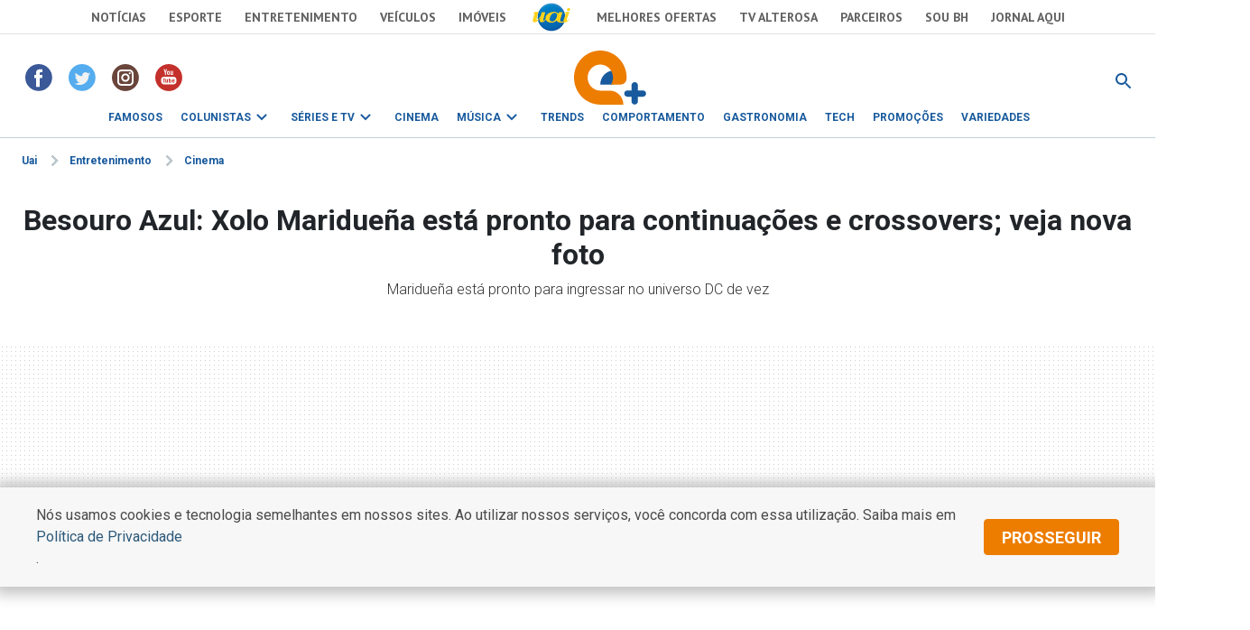

--- FILE ---
content_type: text/html
request_url: https://www.uai.com.br/app/entretenimento/cinema/2023/06/05/not-cinema,324434/besouro-azul-xolo-mariduena-esta-pronto-para-continuacoes-e-crossovers-ve.shtml
body_size: 23574
content:
<!DOCTYPE html>
<!-- Start portlet (2021 - deploy app) -->

<!-- Start portlet (2021 - deploy app) -->



  
    
      
        
      
      
  





<!DOCTYPE html>
<!--[if lt IE 7]><html lang="pt-br" class="no-js lt-ie9 lt-ie8 lt-ie7"><![endif]-->
<!--[if IE 7]><html lang="pt-br" class="no-js lt-ie9 lt-ie8"><![endif]-->
<!--[if IE 8]><html lang="pt-br" class="no-js lt-ie9"><![endif]-->
<!--[if gt IE 8]><!-->
<html lang="pt-BR" class="no-js"><!--<![endif]-->
<head>
<title>Besouro Azul: Xolo Maridueña está pronto para continuações e crossovers; veja nova foto - Cinema | Entretenimento</title>  
                                <meta name="description" content="Maridueña está pronto para ingressar no universo DC de vez" /> 
                                <meta name="DC.date.created" content="2023-06-05 12:50:00" /> 
                                 
                                <meta name="cms" content="Presslab" /> 
                                <meta name="editoria" content="Cinema"/> 
                                <link rel="amphtml" href="https://www.uai.com.br/amp/entretenimento/cinema/2023/06/05/not-cinema,324434/besouro-azul-xolo-mariduena-esta-pronto-para-continuacoes-e-crossovers-ve.shtml" />

  <meta name="google-site-verification" content="2nC-r8pPsNlc9YR0UJyIsL7JFvEAPyQsw1Kh7MdIdpc" />

  <!-- Metas -->
  <meta charset="ISO-8859-1" />
  <meta name="viewport" content="width=device-width, initial-scale=1" />
  
  <meta name="robots" content="max-image-preview:large" /> 

 <link id="favicon" rel="icon" type="image/x-icon" sizes="32x32" href="https://css2.uai.com.br/UAIEMAIS/images/icons/novos/favicon-32x32.png" />
  <link rel="apple-touch-icon" href="apple-touch-icon.png" />
  <!-- Tipografia-->
  <link rel="preconnect" href="https://fonts.gstatic.com/" crossorigin />
  <link href="https://fonts.googleapis.com/css2?family=Roboto:wght@300;400;600;700&amp;display=swap" rel="stylesheet" />
  <link href="https://fonts.googleapis.com/css2?family=PT Sans:wght@400;700&amp;display=swap" rel="stylesheet" />
   
  <link rel="stylesheet" href="https://css2.uai.com.br/UAIEMAIS2021/v1-0-1/bootstrap-5.0.2.min.css" />
  <link rel="stylesheet" href="https://css2.uai.com.br/UAIEMAIS2021/v1-0-1/swiper-bundle.min.css" />
  
  <link rel="stylesheet" href="https://css2.uai.com.br/UAIEMAIS2021/v1-0-2/emais.css?v=21" />
  <link rel="stylesheet" href="https://css2.uai.com.br/UAIEMAIS2021/v1-0-2/galeria.css?v=21" />
  
  <script src="https://js2.uai.com.br/UAIEMAIS/requireds/modernizr.js"></script>
  <script src="https://js2.uai.com.br/UAIEMAIS/requireds/jquery.js"></script>
  
  
  
      <script type="text/javascript">var BASEXJ = "https://app2.uai.com.br/";
var BASEDX = "https://app2.uai.com.br/";
</script>
  
  
  
    
      
        <!-- Visual Revenue -->
        <meta name="vr:content_id" content="324434">
        <!-- Google -->
        <meta name="application-name"
              content="Portal Uai Entretenimento - Notícias" />
        <meta name="description"
              content="Maridueña está pronto para ingressar no universo DC de vez" />
        <meta name="abstract"
              content="Maridueña está pronto para ingressar no universo DC de vez" />
        <meta name="author"
              content="Portal Uai Entretenimento" />
        <!-- Facebook -->
        <meta property="fb:app_id" content="1183988388399132" />
        <meta property="og:site_name"
              itemprop="sourceOrganization"
              content="Portal Uai Entretenimento" />
        <meta property="og:type" content="article" />
        <meta itemprop="author" name="author"
              content="Portal Uai Entretenimento" />
        <meta itemprop="name"
              content="Besouro Azul: Xolo Maridueña está pronto para continuações e crossovers; veja nova foto" />
        <meta itemprop="image" 
              content="https://i.uai.com.br/1jM6h1Z4FoG_fDsXcWRY5e7_mAM=/600x315/smart/imgsapp2.uai.com.br/app/noticia_133890394703/2023/06/05/324434/besouro-azul-estreia-no-brasil-em-agosto_1_43513.jpg" />
        <meta property="article:publisher" content="https://www.facebook.com/PortalUAI/" />
        <meta property="article:section" content="Cinema">
        <meta property="article:category" content="">
        
        
          <meta property="article:opinion" content="False" />
          <meta property="article:content_tier"
                content="free" />
          
        
        <meta property="article:published_time"
              content="2023-06-05T12:50:00-03:00" />
        
        <meta property="og:title" itemprop="headline"
              content="Besouro Azul: Xolo Maridueña está pronto para continuações e crossovers; veja nova foto" />
        <meta property="og:description"
              itemprop="description"
              content="Maridueña está pronto para ingressar no universo DC de vez" />
        <meta property="og:image" 
              content="https://i.uai.com.br/1jM6h1Z4FoG_fDsXcWRY5e7_mAM=/600x315/smart/imgsapp2.uai.com.br/app/noticia_133890394703/2023/06/05/324434/besouro-azul-estreia-no-brasil-em-agosto_1_43513.jpg" />
        <meta property="og:locale" content="pt_BR" />
        <meta property="og:url"
              content="https://www.uai.com.br/app/entretenimento/cinema/2023/06/05/not-cinema,324434/besouro-azul-xolo-mariduena-esta-pronto-para-continuacoes-e-crossovers-ve.shtml" />
        <!-- canonical -->
        <link rel="canonical"
              href="https://observatoriodocinema.uol.com.br/?p=786563" />
        <!-- Twitter -->
        <meta name="twitter:card"
              content="summary_large_image" />
        <meta name="twitter:site" content="@portaluai" />
        <meta name="twitter:title"
              content="Besouro Azul: Xolo Maridueña está pronto para continuações e crossovers; veja nova foto" />
        <meta name="twitter:description"
              content="Maridueña está pronto para ingressar no universo DC de vez" />
        <meta name="twitter:image:src" 
              content="https://i.uai.com.br/1jM6h1Z4FoG_fDsXcWRY5e7_mAM=/600x315/smart/imgsapp2.uai.com.br/app/noticia_133890394703/2023/06/05/324434/besouro-azul-estreia-no-brasil-em-agosto_1_43513.jpg" />
      
      <script type="application/ld+json">
{
    "@context": "https://schema.org",
    "@type": "NewsArticle",
    "author": [
        {
            "@type": "Person",
            "name": "Reda\u00e7\u00e3o Observat\u00f3rio do Cinema"
        }
    ],
    "copyrightYear": "2023",
    "datePublished": "2023-06-05T12:50:00-03:00",
    "description": "Maridue\u00f1a est\u00e1 pronto para ingressar no universo DC de vez",
    "headline": "Besouro Azul: Xolo Maridue\u00f1a est\u00e1 pronto para continua\u00e7\u00f5es e crossovers; veja nova foto",
    "image": [
        "https://i.uai.com.br/-RiqtQr0MhvL7GkHI57AatgABmE=/1200x1200/smart/imgsapp2.uai.com.br/app/noticia_133890394703/2023/06/05/324434/besouro-azul-estreia-no-brasil-em-agosto_1_43513.jpg",
        "https://i.uai.com.br/OJTPdPtovbVvAirhgSiNEp31r5E=/1200x900/smart/imgsapp2.uai.com.br/app/noticia_133890394703/2023/06/05/324434/besouro-azul-estreia-no-brasil-em-agosto_1_43513.jpg",
        "https://i.uai.com.br/CmClPbNiHp-EJg1pD0KAwaVOj2A=/1200x675/smart/imgsapp2.uai.com.br/app/noticia_133890394703/2023/06/05/324434/besouro-azul-estreia-no-brasil-em-agosto_1_43513.jpg"
    ],
    "inLanguage": "pt-BR",
    "isAccessibleForFree": true,
    "mainEntityOfPage": {
        "@id": "https://www.uai.com.br/app/entretenimento/cinema/2023/06/05/not-cinema,324434/besouro-azul-xolo-mariduena-esta-pronto-para-continuacoes-e-crossovers-ve.shtml",
        "@type": "WebPage"
    },
    "publisher": {
        "@id": "https://uai.com.br/entretenimento/"
    },
    "thumbnailUrl": "https://i.uai.com.br/CmClPbNiHp-EJg1pD0KAwaVOj2A=/1200x675/smart/imgsapp2.uai.com.br/app/noticia_133890394703/2023/06/05/324434/besouro-azul-estreia-no-brasil-em-agosto_1_43513.jpg",
    "wordCount": 286
}
</script>
    
  
  
  
  
  





        <script type="text/javascript">
            window.dataLayer = window.dataLayer || [];
            window.dataLayer.push({'da':{'page':{'metrics':{"articleId": "www.uai.com.br_noticia_133890394703_324434", "articlePublishTime": "2023-06-05 15:50:00Z", "articleSource": "Observatório", "articleType": "NewsArticle", "articleUpdateTime": "", "author": "Redação Observatório do Cinema", "categories": "", "characterCount": 1735, "documentTitle": "Besouro Azul: Xolo Maridueña está pronto para continuações e crossovers; veja nova foto", "hierarchy": "Entretenimento/Cinema", "mediaType": "", "metered": "0", "pageNumber": "1", "pageType": "article", "paragraphCount": 13, "premium": "open", "publicationName": "Jornal Estado de Minas", "section": "Cinema", "titulo_categoria": "Cinema", "wordCount": 286}}}});
        </script>





  

<script type="text/javascript" src="https://securepubads.g.doubleclick.net/tag/js/gpt.js" async></script>
<script type="text/javascript">
    var googletag = googletag || {};
    googletag.cmd = googletag.cmd || [];
var not_tmj_brazil = not_tmj_brazil || false;
var diretoriodfp = '/6887/uai/entretenimento/cinema/capa';
if(not_tmj_brazil) {
diretoriodfp = '/6887/parceiros_uai/tmj/interna';
}
var slotdfp = {};
var slotdfpofp = {};
var slotdfpbtf = {};
var viewable = [];
var indexformats = 0;

googletag.cmd.push(function(){

    (function(e){try{var c=JSON.parse(function(a){a+="=";for(var c=document.cookie.split(";"),d=0;d<c.length;d++){for(var b=c[d];" "===b.charAt(0);)b=b.substring(1,b.length);if(0===b.indexOf(a))return b.substring(a.length,b.length)}return null}("_ttqprofiles")||"{}"),a;for(a in c)e.pubads().setTargeting(a,c[a])}catch(f){e.pubads().setTargeting("err",c[a])}})(googletag);

    googletag.pubads().setTargeting("urldata",window.location.href.split(/\/|=|,|\.|\&/));
    googletag.pubads().setTargeting("tagsofpage",document.querySelector('meta[itemprop="keywords"]')?document.querySelector('meta[itemprop="keywords"]').content.replace(/\s?(,)\s?/g,'$1').split(','):[]);
        

    var mappinpRasgado = googletag.sizeMapping()
    .addSize([1260, 0],[[728, 90],[750, 200],[970, 90],[970, 250],[980, 250],[990, 100],[1190, 250]])
    .addSize([992, 0],[[728, 90],[750, 200],[970, 90],[970, 250],[980, 250],[990, 100]])
    .addSize([748, 0],[[728, 90],[750, 200],[468, 60]])
    .addSize([488, 0],[[468, 60],[320, 100],[300, 100]])
    .addSize([340, 0],[[320, 100],[320, 50],[300, 100],[300, 50]])
    .addSize([0, 0],[[300,100],[300,50]]).build();


        var path = location.pathname.split(/\.|,/)[0];
        var isHome = diretoriodfp == '/6887/uai/entretenimento/capa';
        console.log(isHome, 'HOME');

        if(isHome) {
          var mpRet = googletag.sizeMapping().
          addSize([0, 0],[[300, 250],[300, 450]]).
          addSize([767, 0],[[300, 250]]).build();
        } else {
          var mpRet = googletag.sizeMapping().
          addSize([0, 0],[[300, 250]]).build();
        }  
        
    
                 var mpAnchor = googletag.sizeMapping().
        addSize([0, 0],[[320, 100],[300, 100],[320, 50],[300, 50]]).
        addSize([748, 0],[[728, 90],[468, 60]]).
        addSize([992, 0],[[728, 90],[970, 90],[990,100]]).build();

        slotdfp['entretenimento-publicidade-ancorads'] = googletag.defineSlot('/6887/uai/entretenimento/cinema/capa', [728, 90], 'entretenimento-publicidade-ancorads').
        setTargeting('formato','anchorado-footer').
        setTargeting('refresh_count','0').
        setTargeting('refresh', 20).
        addService(googletag.pubads());
        slotdfp['entretenimento-publicidade-ancorads'].defineSizeMapping(mpAnchor);
    
        slotdfpofp['entretenimento-publicidade-dhtml-1x1'] = googletag.defineOutOfPageSlot('/6887/uai/entretenimento/cinema/capa','entretenimento-publicidade-dhtml-1x1').
                                    setTargeting('formato','dhtml').
                                    addService(googletag.pubads());
    
        //var mappinpHalfpage = googletag.sizeMapping()
//.addSize([992, 0],[[300, 600],[120,600],[160,600],[300, 250]])
//.addSize([0, 0],[[300, 600],[120,600],[160,600],[300, 250]]).build();

if(window.innerWidth > 992 || isHome) {
slotdfpbtf['entretenimento-publicidade-halfpage-1'] = googletag.defineSlot('/6887/uai/entretenimento/cinema/capa', [[300, 600],[120,600],[160,600],[300, 250]], 'entretenimento-publicidade-halfpage-1').
        setTargeting('formato', 'halfpage').
        setTargeting('refresh_count','0').
        setTargeting('refresh', 30).
        setTargeting('pos', '1').
        addService(googletag.pubads());
}
//slotdfpbtf['entretenimento-publicidade-halfpage-1'].defineSizeMapping(mappinpHalfpage);
    
        //var mappinpHalfpage = googletag.sizeMapping()
//.addSize([992, 0],[[300, 600],[300, 250]])
//.addSize([0, 0],[[300, 250]]).build();

if(window.innerWidth > 992) {
slotdfpbtf['entretenimento-publicidade-halfpage-2'] = googletag.defineSlot('/6887/uai/entretenimento/cinema/capa', [[300, 600],[120,600],[160,600],[300, 250]], 'entretenimento-publicidade-halfpage-2').
        setTargeting('formato', 'halfpage').
        setTargeting('refresh', 30).
        setTargeting('refresh_count','0').
        setTargeting('pos', '2').
        addService(googletag.pubads());
}
//slotdfpbtf['entretenimento-publicidade-halfpage-2'].defineSizeMapping(mappinpHalfpage);
    
              slotdfpofp['entretenimento-publicidade-interstitial'] = googletag.defineOutOfPageSlot('/6887/uai/entretenimento/interstitial',googletag.enums.OutOfPageFormat.INTERSTITIAL).  
      setTargeting('formato', 'interstitial').
      addService(googletag.pubads());


    
        slotdfpofp['entretenimento-publicidade-patrocinado-1x1'] = googletag.defineOutOfPageSlot('/6887/uai/entretenimento/cinema/capa','entretenimento-publicidade-patrocinado-1x1').
        setTargeting('formato','patrocinado').
        setTargeting('pos','1x1').
        addService(googletag.pubads());
    
        slotdfp['entretenimento-publicidade-rasgado-1'] = googletag.defineSlot('/6887/uai/entretenimento/cinema/capa', [728, 90], 'entretenimento-publicidade-rasgado-1').
        setTargeting('formato', 'rasgado').
        setTargeting('refresh', 30).
        setTargeting('refresh_count','0').
        setTargeting('pos', '1').
        addService(googletag.pubads());
slotdfp['entretenimento-publicidade-rasgado-1'].defineSizeMapping(mappinpRasgado);
    
        if(window.innerWidth > 992) {
slotdfp['entretenimento-publicidade-retangulo-1'] = googletag.defineSlot('/6887/uai/entretenimento/cinema/capa', [[336,250],[300,250]], 'entretenimento-publicidade-retangulo-1').
        setTargeting('formato', 'retangulo').
        setTargeting('refresh', 30).
        setTargeting('refresh_count','0').
        setTargeting('pos','1').
        addService(googletag.pubads());
}
    
                    var mpInImage = googletag.sizeMapping()
          .addSize([1370, 0],[[728, 90],[468, 60]])
          .addSize([540, 0],[[468, 60],[320, 100],[320, 50],[300, 100],[300, 50]])
          .addSize([0, 0],[[320, 100],[320, 50],[300, 100],[300, 50]]).build();

slotdfp['entretenimento-publicidade-in-image'] = googletag.defineSlot('/6887/uai/entretenimento/in-image', [[320, 100],[300, 100]], 'entretenimento-publicidade-in-image').
        setTargeting('formato', 'in-image').
        setTargeting('refresh', 30).
        setTargeting('refresh_count','0').
        addService(googletag.pubads());
        slotdfp['entretenimento-publicidade-in-image'].defineSizeMapping(mpInImage);
    
        slotdfpofp['entretenimento-publicidade-intext-1x1'] = googletag.defineOutOfPageSlot('/6887/uai/entretenimento/intext-1x1','entretenimento-publicidade-intext-1x1').
            setTargeting('formato','intext-1x1').
            addService(googletag.pubads());
         

        googletag.pubads().enableLazyLoad({
          fetchMarginPercent: 200,
          renderMarginPercent: 100,
          mobileScaling: 2
        });     
        
    googletag.pubads().enableSingleRequest();
    googletag.pubads().enableAsyncRendering(); 
    googletag.pubads().setCentering(true);
    googletag.enableServices();  

var elemonscreen = function(e, n, t) {
				e = document.getElementById(e);
				if(!e){return false}
				if(document.hidden == true){return false}
				if(e.style.visibilit == 'hidden' || !Boolean(e.offsetParent)){return false}
				n = n || 0, t = t || "visible";
				var o = e.getBoundingClientRect(),
					i = Math.max(document.documentElement.clientHeight, window.innerHeight),
					d = o.bottom - n < 0,
					w = o.top - i + n >= 0;
				return "above" === t ? d : "below" === t ? w : !d && !w
			}
			
		
			function removeEventListener() {
				document.removeEventListener('scroll', eventScroll);
			}
			
			function eventScroll() {
				for (let i = 0; i < Object.keys(slotdfpbtf).length; i++) {
					displaySlotLazyLoad(Object.keys(slotdfpbtf)[i]);
				}
			}	
  
			function refreshPrebidorGPT(slotEvent) {
				apstag.fetchBids({
					slots: [slotEvent],
				},function(bids) {          
					apstag.setDisplayBids();              
				});
				var unitDeclared = pbjs.unitsAd.filter(function(unit) {if(unit != undefined) {return unit.code == slotEvent.getSlotElementId()}});
				if (unitDeclared.length > 0) {
					refreshSlot(slotEvent, unitDeclared[0]);
				} else {                  
					googletag.pubads().refresh([slotEvent]);
				}
			}
  
 
			function displaySlotLazyLoad(slotId) {          	
				if(elemonscreen(slotId, -500)  && !viewable[slotId]) {
					viewable[slotId] = true;
					refreshPrebidorGPT(slotdfpbtf[slotId]);  
				}
			}

			googletag.pubads().addEventListener('impressionViewable', function(event) {
				var slot = event.slot;
                                var refresh = (slot.getSlotElementId() == 'entretenimento-publicidade-ancorads') ? 20 : 30;
				if (slot.getTargeting('refresh_count') >= 0 && slot.getTargeting('refresh_count') != undefined) {             
					setTimeout(function() {
						if (elemonscreen(slot.getSlotElementId())) {
							slot.refresh = slot.refresh || 0;
							slot.setTargeting('refresh_count', ++slot.refresh);
							refreshPrebidorGPT(slot);
						}
					}, refresh * 1000);
                }
			});

			googletag.pubads().addEventListener('slotRenderEnded', function(event) {
				try {
					var elmid = event.slot.getSlotElementId();
					var elmtg = document.getElementById(elmid);
					elmtg.dataset.adsCallback && (function(str){ eval(str) }).call(this, elmtg.dataset.adsCallback, elmid=elmid, elmtg=elmtg, event=event);
				} catch(e) {
					console.warn(e);
				}
			});

			googletag.cmd.push(function() {
				googletag.pubads().refresh(Object.values(slotdfpofp));   
				document.addEventListener('scroll', eventScroll);
			}); 
});
</script>
<script type="text/javascript"> 
//load the apstag.js library
!function(a9,a,p,s,t,A,g){if(a[a9])return;function q(c,r){a[a9]._Q.push([c,r])}a[a9]={init:function(){q("i",arguments)},fetchBids:function(){q("f",arguments)},setDisplayBids:function(){},targetingKeys:function(){return[]},_Q:[]};A=p.createElement(s);A.async=!0;A.src=t;g=p.getElementsByTagName(s)[0];g.parentNode.insertBefore(A,g)}("apstag",window,document,"script","//c.amazon-adsystem.com/aax2/apstag.js");
//initialize the apstag.js library on the page to allow bidding
apstag.init({
     pubID: 'e896768a-4818-43b9-8848-9bdc9a567fdb', //enter your pub ID here as shown above, it must within quotes
     adServer: 'googletag',
  	 simplerGPT: true
}); 

</script><script type="text/javascript" src="https://js2.uai.com.br/headerbidding/rub-tead-app-rtb-seed-smt/9-17-0/prebid.js" async></script>

<script type="text/javascript">
    var googletag = googletag || {};
    googletag.cmd = googletag.cmd || [];

    googletag.cmd.push(function() {
        googletag.pubads().disableInitialLoad();
    });
</script>


<script type="text/javascript">
    var pbjs = pbjs || {};
    pbjs.que = pbjs.que || [];
    var PREBID_TIMEOUT = 1400;
    var FALSAFE_TIMEOUT = 2000;
    pbjs.unitsAd = [{
	"bids": [
		{"bidder": "appnexus", "params": {"placementId": "11525291"}}, 
		{"bidder": "rubicon", "params": {"accountId": "14338", "siteId": "157532", "sizes": [43], "zoneId": "1156576"}}, 
		{"bidder": "yandex", "params": {"impId": "1", "pageId": "2403290"}}, 
		{"bidder": "smartadserver", "params": {"formatId": "125335", "pageId": "1860354", "siteId": "271271"}}, 
		{"bidder": "seedtag", "params": {"adUnitId": "30485885", "placement": "inScreen", "publisherId": "0738-6057-01"}}],
	"code": "entretenimento-publicidade-ancorads",
	"mediaTypes": {"banner": {"sizeConfig": [{"minViewPort": [0, 0], "sizes": [[320, 100], [300, 100], [320, 50], [300, 50]]}, {"minViewPort": [748, 0], "sizes": [[728, 90]]}, {"minViewPort": [992, 0], "sizes": [[728, 90], [970, 90]]}]}}
},
            {
	"bids": [
		{"bidder": "appnexus", "params": {"placementId": "11525291"}}, 
		{"bidder": "rubicon", "params": {"accountId": "14338", "siteId": "144418", "sizes": [19], "zoneId": "675432"}}, 
		{"bidder": "yandex", "params": {"impId": "1", "pageId": "2403290"}}, 
		{"bidder": "smartadserver", "params": {"formatId": "125333", "pageId": "1860354", "siteId": "271271"}}, 
		{"bidder": "seedtag", "params": {"adUnitId": "30485886", "placement": "inBanner", "publisherId": "0738-6057-01"}}],
	"code": "entretenimento-publicidade-halfpage-1",
	"mediaTypes": {"banner": {"sizes": [[300, 600], [160, 600], [120, 600], [320, 480]]}}
},
            {
	"bids": [
		{"bidder": "appnexus", "params": {"placementId": "11525291"}}, 
		{"bidder": "rubicon", "params": {"accountId": "14338", "siteId": "144418", "sizes": [19], "zoneId": "675432"}}, 
		{"bidder": "yandex", "params": {"impId": "1", "pageId": "2403290"}}, 
		{"bidder": "smartadserver", "params": {"formatId": "125334", "pageId": "1860354", "siteId": "271271"}}, 
		{"bidder": "seedtag", "params": {"adUnitId": "30600789", "placement": "inBanner", "publisherId": "0738-6057-01"}}],
	"code": "entretenimento-publicidade-halfpage-2",
	"mediaTypes": {"banner": {"sizes": [[300, 600], [160, 600], [120, 600], [320, 480]]}}
},
            {
	"bids": [
		{"bidder": "appnexus", "params": {"placementId": "11525230"}}, 
		{"bidder": "rubicon", "params": {"accountId": "14338", "siteId": "157532", "sizes": [43], "zoneId": "1156576"}}, 
		{"bidder": "yandex", "params": {"impId": "1", "pageId": "2403290"}}, 
		{"bidder": "smartadserver", "params": {"formatId": "125316", "pageId": "1860354", "siteId": "271271"}}, 
		{"bidder": "seedtag", "params": {"adUnitId": "30485887", "placement": "inBanner", "publisherId": "0738-6057-01"}}],
	"code": "entretenimento-publicidade-rasgado-1",
	"mediaTypes": {"banner": {"sizeConfig": [{"minViewPort": [0, 0], "sizes": [[320, 50], [300, 50], [320, 160]]}, {"minViewPort": [748, 0], "sizes": [[728, 90], [468, 60]]}, {"minViewPort": [992, 0], "sizes": [[728, 90], [970, 90], [930, 180], [980, 240]]}]}}
},
            {
	"bids": [
		{"bidder": "appnexus", "params": {"placementId": "11525290"}}, 
		{"bidder": "rubicon", "params": {"accountId": "14338", "siteId": "144418", "sizes": [19], "zoneId": "675470"}}, 
		{"bidder": "teads", "params": {"pageId": "139233", "placementId": "152786"}}, 
		{"bidder": "yandex", "params": {"impId": "1", "pageId": "2403290"}}, 
		{"bidder": "smartadserver", "params": {"formatId": "125325", "pageId": "1860354", "siteId": "271271"}}, 
		{"bidder": "seedtag", "params": {"adUnitId": "30600790", "placement": "inBanner", "publisherId": "0738-6057-01"}}],
	"code": "entretenimento-publicidade-retangulo-1",
	"mediaTypes": {"banner": {"sizes": [[336, 280], [300, 250], [300, 300], [320, 250], [320, 320]]}, "native": {"image": {"sizes": [[336, 280], [300, 250], [300, 300], [320, 250], [320, 320]]}}, "video": {"context": "outstream", "playerSize": [[300, 250]]}}
},
            {
	"bids": [
		{"bidder": "appnexus", "params": {"placementId": "11525290"}}, 
		{"bidder": "rubicon", "params": {"accountId": "14338", "siteId": "144418", "sizes": [19], "zoneId": "675470"}}, 
		{"bidder": "yandex", "params": {"impId": "1", "pageId": "2403290"}}, 
		{"bidder": "smartadserver", "params": {"formatId": "125337", "pageId": "1860354", "siteId": "271271"}}, 
		{"bidder": "seedtag", "params": {"adUnitId": "32581711", "placement": "inArticle", "publisherId": "0738-6057-01"}}],
	"code": "publicidade-retangulo-interna-1",
	"mediaTypes": {"banner": {"sizes": [[336, 280], [300, 250], [300, 300], [320, 250], [320, 320]]}, "native": {"image": {"sizes": [[336, 280], [300, 250], [300, 300], [320, 250], [320, 320]]}}, "video": {"context": "outstream", "playerSize": [[640, 480], [300, 250]]}}
}
            
        ]

    pbjs.bidderSettings = {
        appnexus: {
            bidCpmAdjustment: function(bidCpm, bid) {
                return bidCpm > .01?bidCpm -.01:0;
            }
        },rubicon: {
            bidCpmAdjustment: function(bidCpm, bid) {
                bidCpm = (bidCpm * .85);
                return bidCpm > .01?bidCpm -.01:0;
            }
        }
    }

    pbjs.que.push(function() {
        pbjs.setConfig({
            bidderSequence: "random",
            priceGranularity: {'buckets': [{'min': 0,'max': 50,'increment': 0.01}]},
            currency: {"adServerCurrency": "USD"},
            userSync: {
                userIds: [{
                    name: 'naveggId',
                    storage: {
                        name: 'nvggid',
                        type: 'cookie&html5',
                        expires: 8
                    }
                }],              
            },          
        });
    });        
 

      // in case PBJS doesn't load
      setTimeout(function() {
        console.log(Object.values(slotdfp));
        executeParallelAuctionAlongsidePrebid();
      }, PREBID_TIMEOUT);

     var refreshSlot = function(slot, unit) {
        var slotID = [slot.getSlotElementId()];
        pbjs.unitsAd.push(unit);
        pbjs.addAdUnits(unit);
        pbjs.requestBids({
          timeout: PREBID_TIMEOUT,
          adUnitCodes: slotID,
          bidsBackHandler: function() {
            pbjs.setTargetingForGPTAsync(slotID);
            //pbjs.setTargetingForGPTAsync();
            googletag.pubads().refresh([slot]);                     
          }
        });
        }

</script>

 <script>
/** Executes a parallel auction with prebid **/
function executeParallelAuctionAlongsidePrebid() {

    var FAILSAFE_TIMEOUT = 2000;
    var requestManager = {
        adserverRequestSent: false,
        aps: false,
        prebid: false
    };

    // when both APS and Prebid have returned, initiate ad request
    function biddersBack() {
      	console.log('bidderBack')
        if (requestManager.aps && requestManager.prebid) {
            sendAdserverRequest();
        } 
        return;
    }

    // sends adserver request
    function sendAdserverRequest() {
        if (requestManager.adserverRequestSent === true) {
            return;
        }
        requestManager.adserverRequestSent = true;
        googletag.cmd.push(function() {
            googletag.pubads().refresh(Object.values(slotdfp));
        });
    }

    // sends bid request to APS and Prebid
    function requestHeaderBids() {

        // APS request
      googletag.cmd.push(function() {
        apstag.fetchBids({
                 slots: Object.values(slotdfp),
            },function(bids) {
                
                  	console.log('APS');
                    apstag.setDisplayBids();
                    requestManager.aps = true; // signals that APS request has completed
                    biddersBack(); // checks whether both APS and Prebid have returned
                
            }
        );
      });
        
        // put prebid request here
        pbjs.que.push(function() {
          	pbjs.addAdUnits(pbjs.unitsAd);
            pbjs.requestBids({
                bidsBackHandler: function() {
                    googletag.cmd.push(function() {
                      	console.log('PREBID');
                        pbjs.setTargetingForGPTAsync();
                        requestManager.prebid = true; // signals that Prebid request has completed
                        biddersBack(); // checks whether both APS and Prebid have returned
                    })
                }
            });
        });
    }

    // initiate bid request
    requestHeaderBids();

    // set failsafe timeout
    window.setTimeout(function() {
        sendAdserverRequest();
    }, FAILSAFE_TIMEOUT);
};
</script>
<script async src="https://fundingchoicesmessages.google.com/i/pub-8965259536670465?ers=1" nonce="sIRGGEc1wY5eZoDYO5-uMA"></script><script nonce="sIRGGEc1wY5eZoDYO5-uMA">(function() {function signalGooglefcPresent() {if (!window.frames['googlefcPresent']) {if (document.body) {const iframe = document.createElement('iframe'); iframe.style = 'width: 0; height: 0; border: none; z-index: -1000; left: -1000px; top: -1000px;'; iframe.style.display = 'none'; iframe.name = 'googlefcPresent'; document.body.appendChild(iframe);} else {setTimeout(signalGooglefcPresent, 0);}}}signalGooglefcPresent();})();</script>
<script type="text/javascript">
  window._taboola = window._taboola || [];
  _taboola.push({article:'auto'});
  !function (e, f, u, i) {
    if (!document.getElementById(i)){
      e.async = 1;
      e.src = u;
      e.id = i;
      f.parentNode.insertBefore(e, f);
    }
  }(document.createElement('script'),
  document.getElementsByTagName('script')[0],
  '//cdn.taboola.com/libtrc/diariosassociados-uaicombr/loader.js',
  'tb_loader_script');
</script>
<!-- start portlet header-color -->
     
    <style>.corpo-texto a { color: #185a9d;}.dinamic-bg{ background-color: #185a9d!important}.dinamic-color{ color: #185a9d!important} .icone-dinamic{ background-color: #185a9d!important} .bg-dinamic{ background-color: #185a9d!important}  .dinamic-color .submenu-personalizado, .dinamic-color .submenu-personalizado:hover{border-top: 3px solid #185a9d!important} .dinamic-color .seta-menu{border: 3px solid #185a9d; border-bottom:unset; border-right:unset} .dinamic-color.side-nav a { color: #185a9d!important; } .dinamic-color.side-nav > li:not(.close-btn-parent) { color: #185a9d!important; border-bottom: 0.063rem solid #185a9d!important;}.dinamic-border { border-color: #185a9d!important;}.svg-color path {fill: #185a9d;}</style>

<!-- end portlet header-color -->

  <script>(function(w,d,s,l,i){w[l]=w[l]||[];w[l].push({'gtm.start':
    new Date().getTime(),event:'gtm.js'});var f=d.getElementsByTagName(s)[0],
    j=d.createElement(s),dl=l!='dataLayer'?'&l='+l:'';j.async=true;j.src=
    '//www.googletagmanager.com/gtm.js?id='+i+dl;f.parentNode.insertBefore(j,f);
    })(window,document,'script','dataLayer','GTM-KNMNDT');</script>
    
    <style>.uai-bar {z-index: 999 !important;}.row{--bs-gutter-x: 0}.header-fixed {position: -webkit-sticky;position: sticky;top: 0;width: 100%;z-index: 1030;background-color: #fff;}#ad-pequena1 { min-height: 250px; max-height: 250px; overflow: hidden;}.rasgado-container {min-height: 250px;}@media(max-width: 992px) {.rasgado-container {min-height: 100px;}}.hidden-anchor-rasgado {margin-bottom: -120px;}div[id*="entretenimento-publicidade-rasgado"] {display: flex;height: 100%;justify-content: center;} .accordion-conteudo > div.mb-3 + div.mb-3 { border-top: 1px solid #c2d1d9;} div.trvd_video_player.trvdfloater{inset: auto 0 120px auto !important;}@media (min-width: 1025px){.outer-sticky {display: flex;justify-content: center;flex-wrap: wrap-reverse; flex: 1;}.inner-sticky {position: sticky;position: -webkit-sticky;position: -moz-sticky;position: -ms-sticky;position: -o-sticky;bottom: 90px;height: fit-content;}}</style>
    <!-- half-pagen lateral 1 100% -->
    <style>.outer-sticky > .inner-sticky > .col-12.col-lg-4.bg-ad {width: 100%;}</style>
    <!-- Myth Neural -->
    <script async defer data-domain="uai.com.br/entretenimento" src="https://tracker.myth.dev/js/worker.js"></script>
</head>
  <script src="https://js2.uai.com.br/UAIEMAIS2021/v1-0-1/analytics.js"></script>
  
  <body>
      <noscript>
        <iframe src="//www.googletagmanager.com/ns.html?id=GTM-KNMNDT" height="0" width="0" style="display:none;visibility:hidden"></iframe>
    </noscript>
    <!-- Styles -->
<style>
*{margin:0;padding:0}.uai-bar li,.uai-bar ol {margin:revert;padding-left:revert}.uai-bar{position:relative;z-index:9997}.uai-bar__nav{display:none;align-items:center;justify-content:center;border-bottom:1px solid #e0e0e0;height:38px;background-color:#fff}.uai-bar__logo{margin:auto 25px}.uai-bar__logo img{width:50px;height:34px}.uai-bar__list{list-style:none;display:flex;align-items:center;padding:0;margin:0}.uai-bar__items~li{margin-left:25px}.uai-bar__links{font-family:"PT Sans",sans-serif;font-size:14px;font-weight:700;color:#616161!important;text-decoration:none;text-transform:uppercase;font-stretch:normal;font-style:normal;line-height:normal;letter-spacing:normal}a.uai-bar__links:hover{text-decoration:none;opacity:.8}.uai-bar__nav--mobile{display:flex;position:relative;align-items:center;justify-content:space-between;height:38px;padding:0 25px;background-color:#fff;border-bottom:1px solid #e0e0e0;z-index:9998}.uai-bar__logo--mobile{margin-left:auto;height:30px}.uai-bar__logo--mobile img{width:50px;height:30px}button.uai-bar__button{width:30px;height:30px;display:flex;flex-direction:column;align-items:center;justify-content:center;margin-left:auto;background:0 0!important;border:none;outline:0;cursor:pointer}button.uai-bar__button:hover{background:0 0!important}.uai-bar__button span{display:block;width:13px;height:2px;background-color:#616161}.uai-bar__button span~span{margin-top:4px}.uai-bar__list--vertical{position:absolute;display:flex;width:100%;top:72px;transform:translateY(0);box-sizing:border-box;flex-direction:column;padding:14px 20px;background-color:#f5f5f5;list-style:none;margin:12px 0;z-index:9997;transition:all .1s ease-in-out}.uai-bar__list--vertical.d-none{display:none;transform:translateY(-290px)}.uai-bar__items--vertical~li{margin-top:10px}@media (min-width:1024px){.uai-bar__nav{display:flex}.uai-bar__list--vertical,.uai-bar__nav--mobile{display:none}}@media (max-width:1024px){div.uai-bar[class*=nav-uai-active] .uai-bar__list--vertical{transform:translateY(38px)}div.uai-bar[class*=nav-uai-active] .uai-bar-nav-side-wrapper{position:fixed;width:100%;height:100vh;z-index:999}} 
</style>

<!-- HTML -->
<div class="uai-bar">
  <div class="uai-bar__nav">
    <ul class="uai-bar__list">
      <li class="uai-bar__items">
        <a class="uai-bar__links" href="https://www.em.com.br/" target="_blank" title="Notícias">Notícias</a>
      </li>

      <li class="uai-bar__items">
        <a class="uai-bar__links" href="https://noataque.com.br/" target="_blank" rel="noopener" title="Esporte">Esporte</a>
      </li>

      <li class="uai-bar__items">
        <a class="uai-bar__links" href="https://www.uai.com.br/entretenimento/" target="_blank" rel="noopener" title="Entretenimento">Entretenimento</a>
      </li>

      <li class="uai-bar__items">
        <a class="uai-bar__links" href="https://estadodeminas.vrum.com.br/" target="_blank" rel="noopener" title="Veículos">Veículos</a>
      </li>
      
      <li class="uai-bar__items">
        <a class="uai-bar__links" href="https://estadodeminas.lugarcerto.com.br/" target="_blank" rel="noopener" title="Imóveis">Imóveis</a>
      </li>
    </ul>

    <a class="uai-bar__logo" href="https://www.uai.com.br/" target="_blank" rel="noopener" title="UAI">
      <img src="https://imgs2.uai.com.br/UAI_2018/logo-uai-mobile.svg" alt="UAI">
    </a>

    <ul class="uai-bar__list">      
      <li class="uai-bar__items">
        <a class="uai-bar__links" href="https://melhoresofertas.uai.com.br/" target="_blank" rel="noopener" title="Melhores Ofertas">Melhores Ofertas</a>
      </li>

      <li class="uai-bar__items">
        <a class="uai-bar__links" href="https://www.alterosa.com.br/" target="_blank" rel="noopener" title="TV Alterosa">TV Alterosa</a>
      </li>

      <li class="uai-bar__items">
        <a class="uai-bar__links" href="https://parceiros.uai.com.br/" target="_blank" rel="noopener" title="Parceiros">Parceiros</a>
      </li>
      
      <li class="uai-bar__items">
        <a class="uai-bar__links" href="https://soubh.uai.com.br/" target="_blank" rel="noopener" title="Sou BH">Sou BH</a>
      </li>
      
      <li class="uai-bar__items">
        <a class="uai-bar__links" href="https://aqui.uai.com.br/" target="_blank" rel="noopener" title="JORNAL AQUI">JORNAL AQUI</a>
      </li>
    </ul>
  </div>


  <div class="uai-bar__nav--mobile">
    <a class="uai-bar__logo--mobile" href="https://www.uai.com.br/" target="_blank" rel="noopener" title="UAI">
      <img src="https://imgs2.uai.com.br/UAI_2018/logo-uai-mobile.svg" alt="UAI">
    </a>

    <button type="button" class="uai-bar__button" id="uai_bar_btn">
      <span></span>
      <span></span>
      <span></span>
    </button>
  </div>

  <ul class="uai-bar__list--vertical d-none">
    <li class="uai-bar__items--vertical">
      <a class="uai-bar__links" href="https://www.em.com.br/" target="_blank" rel="noopener" title="Notícias">Notícias</a>
    </li>

    <li class="uai-bar__items--vertical">
      <a class="uai-bar__links" href="https://noataque.com.br/" target="_blank" rel="noopener" title="Esporte">Esporte</a>
    </li>

    <li class="uai-bar__items--vertical">
      <a class="uai-bar__links" href="https://www.uai.com.br/entretenimento/" target="_blank" rel="noopener" title="Entretenimento">Entretenimento</a>
    </li>

    <li class="uai-bar__items--vertical">
      <a class="uai-bar__links" href="https://estadodeminas.vrum.com.br/" target="_blank" rel="noopener" title="Veículos">Veículos</a>
    </li>

    <li class="uai-bar__items--vertical">
      <a class="uai-bar__links" href="https://estadodeminas.lugarcerto.com.br/" target="_blank" rel="noopener" title="Imóveis">Imóveis</a>
    </li>

    <li class="uai-bar__items--vertical">
      <a class="uai-bar__links" href="https://melhoresofertas.uai.com.br/" target="_blank" rel="noopener" title="Melhores Ofertas">Melhores Ofertas</a>
    </li>

    <li class="uai-bar__items--vertical">
      <a class="uai-bar__links" href="https://www.alterosa.com.br/" target="_blank" rel="noopener" title="TV Alterosa">TV Alterosa</a>
    </li>

    <li class="uai-bar__items--vertical">
      <a class="uai-bar__links" href="https://parceiros.uai.com.br/" target="_blank" rel="noopener" title="Parceiros">Parceiros</a>
    </li>
    <li class="uai-bar__items--vertical">
      <a class="uai-bar__links" href="https://soubh.uai.com.br/" target="_blank" rel="noopener" title="Sou BH">Sou BH</a>
    </li>
    <li class="uai-bar__items--vertical">
      <a class="uai-bar__links" href="https://aqui.uai.com.br/" target="_blank" rel="noopener" title="JORNAL AQUI">JORNAL AQUI</a>
    </li>
  </ul>
  <div class="uai-bar-nav-side-wrapper" id="uai_bar_nav_side_wrapper"></div>
</div>

<script>
    document.getElementById("uai_bar_btn").addEventListener("click",()=>{document.querySelector(".uai-bar__list--vertical").classList.toggle("d-none")});
  </script>

    <header class="header-fixed">
        <!-- start teste de publicidade no topo -->

  
    <div id='entretenimento-publicidade-dhtml-1x1' style="position:absolute"></div>
  



  
    <div id='entretenimento-publicidade-patrocinado-1x1' style="position:absolute"></div>
  



  
    <div id="entretenimento-publicidade-interstitial" style="position:absolute"></div>
  

<!-- end teste de publicidade no topo -->

<!-- start portlet header principal -->

<div class="d-none d-lg-block">
  <div class="">
    <nav class="container d-flex justify-content-between uai-bar-middle align-items-center">
      <ul class="bar-redes-sociais d-flex">
        
          <li>
            <a href="https://www.facebook.com/PortalUAI"
               target="_blank">
              <img src="https://imgs2.uai.com.br/UAIEMAIS2021/icone-facebook.svg"
                   width="30" height="30"
                   alt="iconefacebook">
            </a>
          </li>
        
        
          <li>
            <a href="https://twitter.com/portaluai"
               target="_blank">
              <img src="https://imgs2.uai.com.br/UAIEMAIS2021/icone-twitter.svg"
                   width="30" height="30" alt="iconetwitter">
            </a>
          </li>
        
        
          <li>
            <a href="https://www.instagram.com/portaluai/"
               target="_blank">
              <img src="https://imgs2.uai.com.br/UAIEMAIS2021/icone-instagram.svg"
                   width="30" height="30"
                   alt="iconeinstagram">
            </a>
          </li>
        
        
          <li>
            <a href="https://www.youtube.com/user/PortalUai"
               target="_blank">
              <img src="https://imgs2.uai.com.br/UAIEMAIS2021/icone-youtube.svg"
                   width="30" height="30" alt="iconeyoutube">
            </a>
          </li>
         
      </ul>
      <a href="https://www.uai.com.br/entretenimento/" class="bg-blue3 icone-dinamic me-128"><img src="https://imgs2.uai.com.br/UAIEMAIS2021/logo-e_mais.svg" height="60" width="80" alt="logo"></a>
                <ul class="bar-login-busca d-flex mt-2">
                    <li class="busca-topo-input d-none mx-0 align-self-center search-input"><input class="float-end js-input-search" placeholder="Encontre no E+" type="text"></li>
                    <li class="me-2"><a href="javascript:void(0);" class="busca-topo-botao js-btn-search">
                      <svg class="svg-color" width="18" height="18" viewbox="0 0 18 18" fill="none" xmlns="http://www.w3.org/2000/svg">
<path d="M11.71 11L11.43 10.73C12.4439 9.55402 13.0011 8.0527 13 6.5C13 5.21442 12.6188 3.95772 11.9046 2.8888C11.1903 1.81988 10.1752 0.986756 8.98744 0.494786C7.79973 0.00281635 6.49279 -0.125905 5.23192 0.124899C3.97104 0.375703 2.81285 0.994767 1.90381 1.90381C0.994767 2.81285 0.375703 3.97104 0.124899 5.23192C-0.125905 6.49279 0.00281635 7.79973 0.494786 8.98744C0.986756 10.1752 1.81988 11.1903 2.8888 11.9046C3.95772 12.6188 5.21442 13 6.5 13C8.11 13 9.59 12.41 10.73 11.43L11 11.71V12.5L15.293 16.784C15.4805 16.9712 15.7346 17.0763 15.9995 17.0763C16.2644 17.0763 16.5185 16.9712 16.706 16.784L16.784 16.706C16.9712 16.5185 17.0763 16.2644 17.0763 15.9995C17.0763 15.7346 16.9712 15.4805 16.784 15.293L12.5 11H11.71ZM2 6.5C2 4.01 4.01 2 6.5 2C8.99 2 11 4.01 11 6.5C11 8.99 8.99 11 6.5 11C4.01 11 2 8.99 2 6.5Z" fill="#1973b4" />
</svg>
                      </a>
                  </li>

                </ul>
    </nav>
    <nav class="d-none d-lg-flex justify-content-center uai-bar-bottom align-items-center pb-10">
        <ul class="uai-menu-principal d-flex justify-content-center align-items-center dinamic-color">
            

                <li class="d-flex">
                    <a class="standard-font f12 bold"
                       href="https://www.uai.com.br/entretenimento/famosos/"
                       title="FAMOSOS">FAMOSOS</a>
                </li>    
                
            
            

                    
                <li class="tem-submenu">
                    <a class="standard-font f12 bold"
                       href="javascript:void(0)"
                       title="COLUNISTAS">COLUNISTAS</a>
                    <div class="espacamento-menu">
                        <ul class="submenu-personalizado">
                            <li>
                                <a
    class="standard-font f12 fw-normal"
    href="https://www.uai.com.br/entretenimento/colunistas/coluna-do-bandeira/"
    title="COLUNA DO BANDEIRA">COLUNA DO BANDEIRA</a>
                            </li>
                            <li>
                                <a
    class="standard-font f12 fw-normal"
    href="https://www.uai.com.br/entretenimento/colunistas/fabiano-moraes/"
    title="FABIANO MORAES">FABIANO MORAES</a>
                            </li>
                            <li>
                                <a
    class="standard-font f12 fw-normal"
    href="https://www.uai.com.br/entretenimento/colunistas/pablo-oliveira/"
    title="PABLO OLIVEIRA">PABLO OLIVEIRA</a>
                            </li>
                        </ul>
                    </div>
                  <svg class="sprite -chevrondown" xmlns="http://www.w3.org/2000/svg" xmlns:xlink="http://www.w3.org/1999/xlink" width="24" height="24" viewbox="0 0 24 24">
                                <path d="M8.705 6.705c-.39.39-.39 1.02 0 1.41L12.58 12l-3.876 3.884c-.389.39-.388 1.022.001 1.411.39.39 1.02.39 1.41 0L15.41 12l-5.295-5.295c-.39-.39-1.02-.39-1.41 0z" />
                            </svg>
                    <div class="seta-menu"></div>
                  
                </li>
            
            

                    
                <li class="tem-submenu">
                    <a class="standard-font f12 bold"
                       href="https://www.uai.com.br/entretenimento/series-e-tv/"
                       title="SÉRIES E TV">SÉRIES E TV</a>
                    <div class="espacamento-menu">
                        <ul class="submenu-personalizado">
                            <li>
                                <a
    class="standard-font f12 fw-normal"
    href="https://www.uai.com.br/entretenimento/series-e-tv/realities/"
    title="REALITIES">REALITIES</a>
                            </li>
                        </ul>
                    </div>
                  <svg class="sprite -chevrondown" xmlns="http://www.w3.org/2000/svg" xmlns:xlink="http://www.w3.org/1999/xlink" width="24" height="24" viewbox="0 0 24 24">
                                <path d="M8.705 6.705c-.39.39-.39 1.02 0 1.41L12.58 12l-3.876 3.884c-.389.39-.388 1.022.001 1.411.39.39 1.02.39 1.41 0L15.41 12l-5.295-5.295c-.39-.39-1.02-.39-1.41 0z" />
                            </svg>
                    <div class="seta-menu"></div>
                  
                </li>
            
            

                <li class="d-flex">
                    <a class="standard-font f12 bold"
                       href="https://www.uai.com.br/entretenimento/cinema/"
                       title="CINEMA">CINEMA</a>
                </li>    
                
            
            

                    
                <li class="tem-submenu">
                    <a class="standard-font f12 bold"
                       href="https://www.uai.com.br/entretenimento/musica/"
                       title="MÚSICA">MÚSICA</a>
                    <div class="espacamento-menu">
                        <ul class="submenu-personalizado">
                            <li>
                                <a
    class="standard-font f12 fw-normal"
    href="https://www.uai.com.br/entretenimento/musica/sertaneja/"
    title="SERTANEJA">SERTANEJA</a>
                            </li>
                        </ul>
                    </div>
                  <svg class="sprite -chevrondown" xmlns="http://www.w3.org/2000/svg" xmlns:xlink="http://www.w3.org/1999/xlink" width="24" height="24" viewbox="0 0 24 24">
                                <path d="M8.705 6.705c-.39.39-.39 1.02 0 1.41L12.58 12l-3.876 3.884c-.389.39-.388 1.022.001 1.411.39.39 1.02.39 1.41 0L15.41 12l-5.295-5.295c-.39-.39-1.02-.39-1.41 0z" />
                            </svg>
                    <div class="seta-menu"></div>
                  
                </li>
            
            

                <li class="d-flex">
                    <a class="standard-font f12 bold"
                       href="https://www.uai.com.br/entretenimento/trends/"
                       title="TRENDS">TRENDS</a>
                </li>    
                
            
            

                <li class="d-flex">
                    <a class="standard-font f12 bold"
                       href="https://www.uai.com.br/entretenimento/comportamento/"
                       title="COMPORTAMENTO">COMPORTAMENTO</a>
                </li>    
                
            
            

                <li class="d-flex">
                    <a class="standard-font f12 bold"
                       href="https://www.uai.com.br/entretenimento/gastronomia/"
                       title="GASTRONOMIA">GASTRONOMIA</a>
                </li>    
                
            
            

                <li class="d-flex">
                    <a class="standard-font f12 bold"
                       href="https://www.uai.com.br/entretenimento/tech/"
                       title="TECH">TECH</a>
                </li>    
                
            
            

                <li class="d-flex">
                    <a class="standard-font f12 bold"
                       href="https://www.uai.com.br/promocao/"
                       title="PROMOÇÕES">PROMOÇÕES</a>
                </li>    
                
            
            

                <li class="d-flex">
                    <a class="standard-font f12 bold"
                       href="https://www.uai.com.br/entretenimento/variedades/"
                       title="VARIEDADES">VARIEDADES</a>
                </li>    
                
            
        </ul>
    </nav>
  </div>
</div>

<nav class="d-block d-lg-none mobile-nav-screen-wrapper" style="position: relative;">
    <ul class="side-nav menu-personalizado-mobile dinamic-color">
            <li class="close-btn-parent"><a href="javascript:void(0)" class="close-btn">×</a></li>
            
                <li><a class="standard-font f12 bold"
                       href="https://www.uai.com.br/entretenimento/famosos/"
                       title="FAMOSOS">FAMOSOS</a></li>        
                
           
            
                        
                <li class="tem-submenu-mobile">
                    <a class="standard-font f12 bold"
                       href="javascript:void(0);"
                       title="COLUNISTAS">COLUNISTAS</a>
                    <ul class="submenu-personalizado-mobile">
                     <li><a class="standard-font f12 bold"
                            href="javascript:void(0)"
                            title="COLUNISTAS">COLUNISTAS</a></li>

                        <li><a
    class="standard-font f12 bold"
    href="https://www.uai.com.br/entretenimento/colunistas/coluna-do-bandeira/"
    title="COLUNA DO BANDEIRA">COLUNA DO BANDEIRA</a></li>
                        <li><a
    class="standard-font f12 bold"
    href="https://www.uai.com.br/entretenimento/colunistas/fabiano-moraes/"
    title="FABIANO MORAES">FABIANO MORAES</a></li>
                        <li><a
    class="standard-font f12 bold"
    href="https://www.uai.com.br/entretenimento/colunistas/pablo-oliveira/"
    title="PABLO OLIVEIRA">PABLO OLIVEIRA</a></li>  
                    </ul>
                </li>
           
            
                        
                <li class="tem-submenu-mobile">
                    <a class="standard-font f12 bold"
                       href="javascript:void(0);"
                       title="SÉRIES E TV">SÉRIES E TV</a>
                    <ul class="submenu-personalizado-mobile">
                     <li><a class="standard-font f12 bold"
                            href="https://www.uai.com.br/entretenimento/series-e-tv/"
                            title="SÉRIES E TV">SÉRIES E TV</a></li>

                        <li><a
    class="standard-font f12 bold"
    href="https://www.uai.com.br/entretenimento/series-e-tv/realities/"
    title="REALITIES">REALITIES</a></li>  
                    </ul>
                </li>
           
            
                <li><a class="standard-font f12 bold"
                       href="https://www.uai.com.br/entretenimento/cinema/"
                       title="CINEMA">CINEMA</a></li>        
                
           
            
                        
                <li class="tem-submenu-mobile">
                    <a class="standard-font f12 bold"
                       href="javascript:void(0);"
                       title="MÚSICA">MÚSICA</a>
                    <ul class="submenu-personalizado-mobile">
                     <li><a class="standard-font f12 bold"
                            href="https://www.uai.com.br/entretenimento/musica/"
                            title="MÚSICA">MÚSICA</a></li>

                        <li><a
    class="standard-font f12 bold"
    href="https://www.uai.com.br/entretenimento/musica/sertaneja/"
    title="SERTANEJA">SERTANEJA</a></li>  
                    </ul>
                </li>
           
            
                <li><a class="standard-font f12 bold"
                       href="https://www.uai.com.br/entretenimento/trends/"
                       title="TRENDS">TRENDS</a></li>        
                
           
            
                <li><a class="standard-font f12 bold"
                       href="https://www.uai.com.br/entretenimento/comportamento/"
                       title="COMPORTAMENTO">COMPORTAMENTO</a></li>        
                
           
            
                <li><a class="standard-font f12 bold"
                       href="https://www.uai.com.br/entretenimento/gastronomia/"
                       title="GASTRONOMIA">GASTRONOMIA</a></li>        
                
           
            
                <li><a class="standard-font f12 bold"
                       href="https://www.uai.com.br/entretenimento/tech/"
                       title="TECH">TECH</a></li>        
                
           
            
                <li><a class="standard-font f12 bold"
                       href="https://www.uai.com.br/promocao/"
                       title="PROMOÇÕES">PROMOÇÕES</a></li>        
                
           
            
                <li><a class="standard-font f12 bold"
                       href="https://www.uai.com.br/entretenimento/variedades/"
                       title="VARIEDADES">VARIEDADES</a></li>        
                
           
    </ul>
</nav>

<nav class="d-block d-lg-none mobile-nav-wrapper mw-100" style="position: relative;">
    <div class="d-flex justify-content-between">
        <div class="nav-sandwich mt-2">
            <span></span>
            <span></span>
            <span></span>
        </div>
        <a href="https://www.uai.com.br/entretenimento/" class="bg-blue3 icone-dinamic"><img src="https://imgs2.uai.com.br/UAIEMAIS2021/logo-e_mais.svg" height="48" width="64" alt="logo"></a>
        <ul class="bar-login-busca d-flex mt-2 dinamic-color">
                    <li class="busca-topo-input d-none mx-0 align-self-center search-input"><input class="float-end js-input-search" placeholder="Encontre no E+" type="text"></li>
                    <li class="me-2"><a href="javascript:void(0);" class="busca-topo-botao js-btn-search">
                      <svg class="svg-color" width="18" height="18" viewbox="0 0 18 18" fill="none" xmlns="http://www.w3.org/2000/svg">
<path d="M11.71 11L11.43 10.73C12.4439 9.55402 13.0011 8.0527 13 6.5C13 5.21442 12.6188 3.95772 11.9046 2.8888C11.1903 1.81988 10.1752 0.986756 8.98744 0.494786C7.79973 0.00281635 6.49279 -0.125905 5.23192 0.124899C3.97104 0.375703 2.81285 0.994767 1.90381 1.90381C0.994767 2.81285 0.375703 3.97104 0.124899 5.23192C-0.125905 6.49279 0.00281635 7.79973 0.494786 8.98744C0.986756 10.1752 1.81988 11.1903 2.8888 11.9046C3.95772 12.6188 5.21442 13 6.5 13C8.11 13 9.59 12.41 10.73 11.43L11 11.71V12.5L15.293 16.784C15.4805 16.9712 15.7346 17.0763 15.9995 17.0763C16.2644 17.0763 16.5185 16.9712 16.706 16.784L16.784 16.706C16.9712 16.5185 17.0763 16.2644 17.0763 15.9995C17.0763 15.7346 16.9712 15.4805 16.784 15.293L12.5 11H11.71ZM2 6.5C2 4.01 4.01 2 6.5 2C8.99 2 11 4.01 11 6.5C11 8.99 8.99 11 6.5 11C4.01 11 2 8.99 2 6.5Z" fill="#1973b4" />
</svg>
                      </a>
                  </li>

                </ul>
    </div>
</nav>
<div class="d-block d-lg-none separador-mobile"></div>
<!-- fim nav mobile -->


<script>
  itensMenu = $('.uai-menu-principal').children();
  for (let i = 0; i < itensMenu.length; i++) {
    if (itensMenu[i].firstElementChild.href == window.location.href){
        itensMenu[i].className = 'selected-active '+itensMenu[i].className
    }
  }
</script>
<!-- end portlet header principal -->

    </header>
    <main>
        <!-- start portlet breadcrump -->
<style>.breadcrumb a:not(:last-child)::after {content: url(https://www.uai.com.br/imgs/uai/v1-1-0/chevron-right-gray.svg);width: 20px;height: 20px;}
</style>
<section id="breadcrumb">
    <div class="container">
        <div class="row">
            <div class="col-12">
                <div class="breadcrumb d-flex align-items-center color-pink1 dinamic-color standard-font f12">
                    
                      <!-- {'id_site': 59, 'url': 'entretenimento/cinema/not-cinema/', 'id_pagina': 345} # ['entretenimento', 'cinema'] # https://www.uai.com.br/entretenimento/cinema/not-cinema/ # ['entretenimento', 'cinema', 'not-cinema'] # [{'url': 'https://www.uai.com.br/entretenimento/', 'caminho': 'entretenimento'}, {'url': 'https://www.uai.com.br/entretenimento/cinema/', 'caminho': 'cinema'}] -->
                      <script type="application/ld+json">{"@context": "https://schema.org", "@graph": [{"name": "Portal UAI", "url": "https://www.uai.com.br/", "sameAs": ["https://www.facebook.com/PortalUAI", "https://twitter.com/portaluai", "https://www.instagram.com/portaluai/", "https://www.youtube.com/user/PortalUai"], "logo": {"url": "https://www.uai.com.br/imgs/uai/v1-1-4/uai.svg", "width": 1200, "caption": "Portal UAI", "@type": "ImageObject", "height": 1200}, "@id": "https://www.uai.com.br/", "@type": "Organization"}, {"inLanguage": "pt-BR", "potentialAction": {"query-input": "required name=search_term_string", "@type": "SearchAction", "target": "https://www.uai.com.br/entretenimento/busca/?q={search_term_string}"}, "name": "Uai E+", "publisher": {"@id": "https://www.uai.com.br"}, "url": "https://www.uai.com.br/entretenimento/", "@id": "https://www.uai.com.br/entretenimento/", "@type": "WebSite", "description": "O Maior Portal de Entretenimento de MG - Portal Uai e+"}, {"itemListElement": [{"position": 1, "@type": "ListItem", "item": {"@id": "https://www.uai.com.br/", "@type": "WebSite", "name": "In\u00edcio"}}, {"position": 2, "@type": "ListItem", "item": {"@id": "https://www.uai.com.br/entretenimento/", "@type": "WebPage", "name": "entretenimento"}}, {"position": 3, "@type": "ListItem", "item": {"@id": "https://www.uai.com.br/entretenimento/cinema/", "@type": "WebPage", "name": "cinema"}}], "@type": "BreadcrumbList"}]}</script> 
                      <a itemprop="url"
                         title="Capa Portal Uai"
                         href="https://www.uai.com.br/">
                        Uai
                      </a>
                      
                        <a class="color-secondary-600"
                           itemprop="url"
                           title="entretenimento"
                           href="https://www.uai.com.br/entretenimento/">Entretenimento</a>
                         
                      
                        <a itemprop="url" title="cinema"
                           href="https://www.uai.com.br/entretenimento/cinema/">Cinema</a>
                         
                    
                </div>
            </div>
        </div>
    </div>
</section>

<!-- end portlet breadcrumb -->
<!-- start portlet interna noticias - header -->

    <div class="d-flex flex-column">
        <section class="order-1 order-sm-0" id="sala_titulo">
            <div class="fundo">
                <div class="container pt-3-5 pb-lg-3">
                    <div class="row">
                        <div class="col-12 text-left text-sm-center">
                            <h2
    class="standard-font tituloH2 mb-tit">Besouro Azul: Xolo Maridueña está pronto para continuações e crossovers; veja nova foto</h2>
                            <p
    class="standard-font f16 color-black2 mb-0 mb-lg-3">Maridueña está pronto para ingressar no universo DC de vez</p>
                        </div>
                    </div>
                </div>
            </div>
        </section>
    </div>

<!-- end portlet interna noticias - header -->



  <style>.bg-ad{min-height: 100px !important;}</style>
  <aside class="insert-rasgado_xs">
    <div class="fundo fundo bg-ad mt-3-5">
      <div class="container">
        <div class="row justify-content-center">
          <div class="col-12 col-sm-10 d-flex flex-column mw-100 rasgado-container">
<!-- interna -->
<div id='entretenimento-publicidade-rasgado-1' class="ads__wrapper text-center"></div>
</div>
        </div>
      </div>
    </div>
  </aside>
  

        <section>
            <div class="fundo">
                <div class="container">
                    <div class="row mt-4-5 position-relative">
                        <!-- principal -->
                        
                        <div class="col-12 col-lg-7 offset-lg-1 ">
                        
                          
                            <!-- start portlet interna noticias -->

    <div class="corpo-texto">
            <div class="foto-noticia mt-0 mt-lg-5 center"> 
            <img  src="https://i.uai.com.br/KUTL6pTHgaH-hCFIsJRpDZs27XU=/750x0/imgsapp2.uai.com.br/app/noticia_133890394703/2023/06/05/324434/besouro-azul-estreia-no-brasil-em-agosto_1_43513.jpg" alt="Besouro Azul estreia no Brasil em agosto." title="Besouro Azul estreia no Brasil em agosto."/>
             <span class="standard-font fw-normal caption1 color-black1 pt-1 float-end pe-4"> Besouro Azul estreia no Brasil em agosto. - Divulgação/Warner</span></div><div class="row justify-content-start justify-content-md-between mt-4-5">
                    <div class="col-12 col-md-6 d-flex flex-column standard-font margen_title" >
                        <span class="f18 bold color-black2" >Redação Observatório do Cinema</span>
                        <span class="noticia-titulo-tempo caption1 color-black1" >
                          <img class="me-1 space-img" src="https://imgs2.uai.com.br/UAIEMAIS2021/clock.png" width="24" height="24" alt="clock">
                          05/06/2023 12:50
                        </span>
                    </div>
                    <div class="col-12 col-md-6 d-flex align-items-center flex-wrap justify-content-md-end justify-content-start margen_icon" >
                        <span class="standard-font fw-normal caption1 color-black1 me-2 mb-3 mb-sm-0" >compartilhe</span>
                        <a class="me-2 mb-3 mb-sm-0" href="javascript:void(0)" onclick='abrir_interna("https://www.facebook.com/sharer/sharer.php?u=")'><img src="https://imgs2.uai.com.br/UAIEMAIS2021/icone-facebook.svg" width="30" height="30" alt="icone facebook" ></a>
                        <a class="me-2 mb-3 mb-sm-0" href="javascript:void(0)" onclick='abrir_interna("https://www.twitter.com/intent/tweet?text=" + encodeURIComponent(document.title) + " ")'><img src="https://imgs2.uai.com.br/UAIEMAIS2021/icone-twitter.svg" width="30" height="30" alt="icone twitter" ></a>
                        <a class="me-2 mb-3 mb-sm-0 shareWhats" href="javascript:void(0)"><img src="https://imgs2.uai.com.br/UAIEMAIS2021/whatsapp.svg" width="32" height="32" alt="icone whatsapp" ></a>
                        <a href="https://news.google.com/publications/CAAqBwgKMM6n_wowxbn4Ag?oc=3&ceid=BR:pt-419&hl=pt-BR&gl=BR" class="d-flex align-items-center rounded-1 p-2 bg-gray6 mb-3 mb-sm-0 padding_google"  target="_blank">
                            <span class="caption1 color-black2 bold me-1" >SIGA NO</span>
                            <img src="https://imgs2.uai.com.br/UAIEMAIS2021/google-news.webp" alt="google-news" >
                        </a>
                    </div>
                </div>
                <p>A estreia de <a href="https://observatoriodocinema.uol.com.br/tag/besouro-azul" target="_blank" rel="noopener">Besouro Azul</a> se aproxima e Xolo Maridueña, que vive o personagem titular, está disposto a continuar no universo DC nos cinemas.</p><div id="leia-mais-interna" class="noticia-leia-mais standard-font mb-2" ><h4 class="col-12 col-sm-2 titulo-leia-mais tituloH4 bold mb-4 dinamic-border" >Leia Mais</h4></div>
<p>Besouro Azul, como um projeto do Universo Cinematográfico da DC, é anterior à chegada dos novos chefes, James Gunn e Peter Safran, na DC. </p>
<p>Mas os sinais são de que ele está sendo visto como <a href="https://observatoriodocinema.uol.com.br/filmes/besouro-azul-deve-se-juntar-ao-novo-universo-dc-nos-cinemas" target="_blank" rel="noopener" title="">mais do que apenas uma sobra do que veio antes da nova gestão</a>. Originalmente destinado à HBO Max, o filme agora está indo para os cinemas, ilustrando que a nova diretora têm mais fé nele do que no malfadado Batgirl. </p>
<p>Maridueña certamente está otimista de que haverá espaço para ele no novo elenco de Gunn e Safran, conforme apontou à <a href="https://www.empireonline.com/" target="_blank" rel="noopener" title="">Empire</a>. </p>
<p>'Se tivermos um filme ou uma trilogia e juntarmos com a Liga da Justiça, estamos prontos para tudo', diz ele. 'Para mim, para o Angel [Manuel Soto, o diretor] e para a equipe, demos um pontapé com este filme. Só depende dos números.'</p>
<p>Veja uma nova foto do filme, abaixo.</p>



<aside><div class="ad justify-content-center mb-4-5"> 
            <img  src="https://i.uai.com.br/FSZ7GvNkp5-9n8-HxO8qohE3Yi0=/750x0/imgsapp2.uai.com.br/app/noticia_133890394703/2023/06/05/324434/foto2_2_43092.jpg" alt="foto2" title="foto2"/>
             <span class="standard-font fw-normal caption1 color-black1 pt-1 float-end pe-4"> foto:</span></div></aside>



<h3 class="wp-block-heading">Mais sobre Besouro Azul</h3>
<p>O novo filme da DC deve trazer a terceira encarnação do personagem dos quadrinhos, o nome civil desta versão é Jaime Reyes, que conseguiu seus poderes após um escaravelho alienígena se conectar a ele e lhe conceder um traje superpoderoso.</p>
<p>Xolo Maridueña interpreta Jaime Reyes/Besouro Azul. O filme contará também com a brasileira Bruna Marquezine, além de, George Lopez, Adriana Barraza, e Susan Sarandon, e será dirigido por Manuel Soto.</p>
<p>O mexicano Gareth Dunnet-Alcocer, do remake de Scarface, escreveu o roteiro do filme. A direção é de Angel Manuel Soto.</p>
<p><a href="https://observatoriodocinema.uol.com.br/tag/besouro-azul" target="_blank" rel="noopener">Besouro Azul</a> tem estreia marcada para 17 de agosto deste ano.</p>Este post <a href="https://observatoriodocinema.uol.com.br/filmes/besouro-azul-xolo-mariduena-esta-pronto-para-continuacoes-e-crossovers-veja-nova-foto">Besouro Azul: Xolo Maridueña está pronto para continuações e crossovers; veja nova foto</a> foi publicado primeiro no <a href="https://observatoriodocinema.uol.com.br">Observatório do Cinema</a>.
                
                <div class="d-flex flex-wrap align-items-center mt-4-5 mb-3-5">
                    <span class="standard-font fw-normal caption1 color-black1 me-2">compartilhe</span>
                    <a class="me-2" href="javascript:void(0)" onclick="abrir_interna('https://www.facebook.com/sharer/sharer.php?u=')"><img src="https://imgs2.uai.com.br/UAIEMAIS2021/icone-facebook.svg" width="30" height="30" alt="icone facebook"></a>
                    <a class="me-2" href="javascript:void(0)" onclick="abrir_interna('https://www.twitter.com/intent/tweet?text=' + encodeURIComponent(document.title) + ' ')"><img src="https://imgs2.uai.com.br/UAIEMAIS2021/icone-twitter.svg" width="30" height="30" alt="icone twitter"></a>
                    <a class="me-2  shareWhats" href="javascript:void(0)"><img src="https://imgs2.uai.com.br/UAIEMAIS2021/whatsapp.svg" width="32" height="32" alt="icone whatsapp"></a>
                </div>
    </div>

    <script type="text/javascript">var IDCI = 324434;
var IDC = 59;
var SCJ = "noticia_133890394703";
</script>

<script type="text/javascript">
    (function(i,g) {var videocontainers=document.getElementsByClassName(i),videocontainers_elms=Array.prototype.filter.call(videocontainers,function(e){return"div"===e.nodeName.toLowerCase()}),videoratio=640/350;for(var elm in videocontainers_elms)videocontainers_elms[elm].style.minHeight=(videocontainers_elms[elm].offsetWidth?Math.ceil(videocontainers_elms[elm].offsetWidth/videoratio):0).toString().concat("px")})('video-container','#eee');
    function abrir_interna(endereco) {
        var url = window.location.href;

        var caminho = endereco + url;
        var network = caminho.split('.')[1].toLowerCase();
        var socialAction = '';

        if (network == 'facebook' || network == 'google') {
         socialAction = 'share'
        }
        if (network == 'twitter') {
         socialAction = 'tweet'
        }
        var opt_pagePath = caminho.split('=')[1].toLowerCase();
        var opt_target = $('.entry-title').html();

        ga('send', 'social', {'socialNetwork': network, 'socialAction': socialAction, 'socialTarget': opt_target });
        window.open(caminho,'Compartilhar', 'width=700, height=500, scrollbars=yes, status=no, toolbar=no, location=no, directories=no, menubar=no, resizable=no, fullscreen=no');
    }
    function OpenComment(){
        var url = window.location.href.split('#')[0];    
        var link = url + "#container-comentario";    
        $("#shareComment").attr("href", link);
    }
    function showCorrect(){
        $("#corrigir-noticia").show();
        $("#fieldset_corrigir").show();
        $("#enviar-amigo-noticia").hide();
        $("#fieldset_enviar").hide();
    }
    function showSend(){
        $("#enviar-amigo-noticia").show();
        $("#fieldset_enviar").show();
        $("#corrigir-noticia").hide();
        $("#fieldset_corrigir").hide();
    }
    window.onload = function() {
        setTimeout(function(){
            $('#form-enviar-amigo-interna-noticia').on('submit', function(e){
                e.preventDefault();
                return false;
            });
        }, 100);
    };
    (function shareWhats(){       
        var link = "eventoGA('Compartilhamento', this.title.concat(' - superior'),window.location.href);window.open('whatsapp://send?text='.concat(document.location.href));";
        if(window.outerWidth > 767) {
          link = "eventoGA('Compartilhamento', this.title.concat(' - superior'),window.location.href);window.open('https://web.whatsapp.com/send?text='.concat(document.location.href), 'janela', 'width=795, height=590, top=100, left=699, scrollbars=no, status=no, toolbar=no, location=no, menubar=no, resizable=no, fullscreen=no');"
        }
        /*network = 'whatsapp'
        socialAction = 'share'
        ga('send', 'social', {'socialNetwork': network, 'socialAction': socialAction, 'socialTarget': opt_target });
        $(".shareWhats").attr("onclick", link);*/
        document.querySelectorAll('.shareWhats').forEach(btn => btn.setAttribute('onclick', link))
    })()
    function montaURL(tag, urlBusca){
        if(urlBusca != 'javascript:void(0)'){
            a = encodeURIComponent(tag);
            document.location.href = urlBusca + '?tag='+ a;
        }
    }   
</script>

<!-- end portlet interna noticias -->
<div>
  <style>
    .corpo-texto .foto-noticia {position: relative}
    .publicidade-in-image {position: absolute;bottom: 0;width: 100%;z-index: 9;background-color: rgba(0, 0, 0, 0.2);}
    .in-image-close {width: 25px;height: 20px;background-color: rgba(0, 0, 0, 0.2);border-radius: 100% 100% 0 0;position: absolute;align-items: center;display: flex;justify-content: center;right: 0px;top: -20px;cursor: pointer;color: #d9d9d9;}
</style>
<div class="publicidade-in-image">
  <div class="in-image-close">x</div>
  <div id="entretenimento-publicidade-in-image"></div>
  <script>
    var foto = document.querySelector('.foto-noticia');
    var inImage = document.querySelector('.publicidade-in-image');
    var descHeight = document.querySelector('.news-image__description').offsetHeight + 5;
    inImage.style.marginBottom = descHeight +'px';
    var image = document.querySelector('.in-image-close');
    foto.append(inImage);    
    image.addEventListener('click', () => {inImage.remove()});
  </script>
</div>

  <style>
    div.containerads {
        background: url(https://imgs.em.com.br/em/pattern.png);
        margin-bottom: 25px;
        margin-top: 25px;
        min-height: 280px;
              display: flex;
              flex-direction: row;
              justify-content: center;
              position: relative;
        padding: 10px;
    }
    div.containerads:before {
        content: "CONTINUA APÓS A PUBLICIDADE";
        background-image: url(https://imgsapp.em.com.br/imgs/publicidade/labelads.svg);
        background-repeat: no-repeat;
        background-position: center center;
        display: block;
        width: 100%;
        color: transparent;
        font-size: 20px;
        background-color: #fff;
              position: absolute;
        top: -30px;
    }
    div.publicidade.interna.ads__with-bg {
        display: inline-block;
        width: 100%;
              background: none;
    }
   @media(max-width: 767px) {
         .titulo-leia-mais {display: none}
   }
</style>

<script>

var intextDiv = false;
(function (intersection, selector_article) {
    var counter = 1;
    var lastinsertion = 0;
    var slotdfpi = [];
    var indexCount = 0;

    var setRetangulo = function (elemento) {
        var identification = 'publicidade-retangulo-interna'.concat('-').concat(counter++);
        ads = document.createElement('div');
        ads.id = identification;
        ads.className = "publicidade interna ads__with-bg";
        elemento.appendChild(ads);

        (function (identification) {
            googletag.cmd.push(function () {
                slotdfpi[identification] = googletag.defineSlot(diretoriodfp, [[336, 280], [300, 250]], identification).
                    setTargeting('formato', 'publicidade-retangulo').
                    setTargeting('refresh', 30).
                    setTargeting('identificador', identification).
                    setTargeting('implementado', 'dinamico').
                    setTargeting('pos', [(++indexformats).toString()]).
                    setCollapseEmptyDiv(true, true).
                    addService(googletag.pubads());
            });
        })(identification);
    }

    var addBlock = function (target) {
        var interval = intersection.length > 1 ? intersection.shift() : intersection[0];
        var elemento = document.createElement('div');

        elemento.style.border = '1px solid transparent';
        elemento.style.display = 'flex';
        target.parentNode.insertBefore(elemento, target?.nextSibling);
        var position = elemento.getBoundingClientRect().top - article.getBoundingClientRect().top;

        if (article.clientWidth == elemento.offsetWidth) {
            if ((lastinsertion + interval) < position) {
                if (article.clientHeight > (position + 200)) {
                    if (counter == 1 && !intextDiv) {
                        var idText = 'entretenimento-publicidade-intext-1x1';
                        elemento.removeAttribute('style');
                        elemento.className = "containerInText";
                        var intextElm = document.createElement('div');
                        intextElm.id = idText;
                        elemento.appendChild(intextElm);

                        (function (idText) {
                            googletag.cmd.push(function () {
                                googletag.display(idText);
                                googletag.pubads().refresh([slotdfp[idText]]);
                            });
                        })(idText);
                        intextDiv = true;
                        return true;
                    } else {
                        elemento.removeAttribute('style');
                        elemento.className = "containerads"
                        setRetangulo(elemento);
                        if(window.innerWidth > 1270 || window.innerWidth < 992 && window.innerWidth > 700) {                            
                            setRetangulo(elemento);                            
                        }
                        lastinsertion = position;
                        return true
                    }
                }
            }
        } else {
            intersection.unshift(interval);
        }

        elemento.remove();
        return false
    }
    var getalltextnodes = function (node) {
        var textNodes = [];
        if (node) {
            if (node.nodeType == 3) {
                textNodes.push(node)
                if (node.textContent.match(/[.:?!](\s+)?$/)) {
                    addBlock(node);
                }
            }
            [1, 9, 11].indexOf(node.nodeType) != -1 && Array.prototype.slice.call(node.childNodes).map(
                function (elm) {
                    textNodes = textNodes.concat(getalltextnodes(elm));
                });
        }
        return textNodes
    }

    var elemonscreen = function (e, n, t) {
        e = document.getElementById(e);
        if (document.hidden == true) {
            return false
        }
        if (e.style.visibilit == 'hidden' || !Boolean(e.offsetParent)) {
            return false
        }
        n = n || 0, t = t || "visible";
        var o = e.getBoundingClientRect(),
            i = Math.max(document.documentElement.clientHeight, window.innerHeight),
            d = o.bottom - n < 0,
            w = o.top - i + n >= 0;
        return "above" === t ? d : "below" === t ? w : !d && !w
    }

    function eventScrollInterna() {
        for (let i = 0; i < Object.keys(slotdfpi).length; i++) {
            displaySlotLazyLoad(Object.keys(slotdfpi)[i]);
        }
    }

    function displaySlotLazyLoad(slotId) {
        if (elemonscreen(slotId, -500) && !viewable[slotId]) {
            viewable[slotId] = true;
            apstag.fetchBids({
                slots: [{ slotID: "publicidade-retangulo-interna-1",mediaType: "video"}]
            },function (bids) {googletag.cmd.push(function () {apstag.setDisplayBids();});});
            var unitDeclared = pbjs.unitsAd.filter(function (unit) {
                if (unit != undefined) {
                    return unit.code == slotId;
                }
            });
            if (unitDeclared.length > 0) {
                refreshSlot(slotdfpi[slotId], unitDeclared[0]);
            } else {
                googletag.pubads().refresh([slotdfpi[slotId]]);
            }
        }
    }

    googletag.cmd.push(function () {
        document.addEventListener('scroll', eventScrollInterna);
    });


    var article = document.querySelector(selector_article);
    var textNodes = getalltextnodes(article);
})([0, 600, 1000], '.corpo-texto');

var leiaMais = document.querySelector('#leia-mais-interna');
if (leiaMais) {
    var readMTaboola = document.createElement('div');
    readMTaboola.id = "taboola-mid-article";
    leiaMais.parentNode.insertBefore(readMTaboola, leiaMais.nextSibling);
    if (window.innerWidth > 767) {
        window._taboola = window._taboola || [];
        _taboola.push({
            mode: 'thumbnails-a-3x1',
            container: 'taboola-mid-article',
            placement: 'mid article',
            target_type: 'mix'
        });
    } else {
        window._taboola = window._taboola || [];
        _taboola.push({
            mode: 'thumbnails-a-1x1',
            container: 'taboola-mid-article',
            placement: 'mid article',
            target_type: 'mix'
        });
    }
}
</script>
    
</div>

<div id="taboola-below-article-thumbnails"></div>
<script type="text/javascript">
  window._taboola = window._taboola || [];
  _taboola.push({
    mode: 'alternating-thumbnails-a',
    container: 'taboola-below-article-thumbnails',
    placement: 'Below Article Thumbnails',
    target_type: 'mix'
  });
</script>


			
                        </div>	
                        
                        <div class="col-12 col-lg-3 outer-sticky noticias-categoria blue1">
                          <div class="inner-sticky">
                            <style>
  .padding-0 {
    padding: 0;
  }
</style>
<div class="col-12 col-lg-12">
    <div class="fundo fundo bg-ad bg-ad-fill bg-ad-300">
        <div class="container-fluid padding-0 mb-3">
            <div class="row justify-content-center">
                <div class="col-12 d-flex flex-column d-none d-sm-block">
                    <div id='entretenimento-publicidade-retangulo-1' class="publicidade col-xs-12 padding-0"></div>
            </div>
        </div>
    </div>
</div></div>
<!-- start portlet noticias mais lidas internas -->

  
    
    <div class="mais-lidas_container">
      <h3 class="standard-font tituloH3 color-blue1 dinamic-color mb-3-5 mt-3">Mais Lidas</h3>
    </div> 
  




 <!-- end portlet listagem mais lidas interna -->
<div class="col-12 col-lg-4 bg-ad">
    <div class="fundo fundo bg-ad bg-ad-fill bg-ad-300">
        <div class="container-fluid padding-0 mb-3">
            <div class="row justify-content-center">
                <div class="col-12 d-flex flex-column d-sm-block">
                    <div id='entretenimento-publicidade-halfpage-1' class="col-xs-12 paffing-0"></div>
            </div>
        </div>
    </div>
</div></div>
<!-- start portlet (2022 - Uai Indica) quem controla é a interna de Gastronomia -->

<div class="mais-lidas uai-indica mt-30">
  
    
            
    
  
  
    
            
    
  
  
    
            
    
  
  
    
            
    
  
  
    
            
    
  
  
    
            
    
  
  
    
            
    
  
  
    
            
    
  
  
    <h3 class="standard-font tituloH3 color-blue1 dinamic-color mb-3-5 mt-3">Uai Indica</h3>
    <ul class="lista-normal">
      <li>
        <article class="mb-3-5 d-flex d-sm-block">
          <a href="https://dropsdejogos.uai.com.br/industria/ofertas-de-black-friday-da-bandai-namco-ja-estao-disponiveis/"
             target="_blank" class="d-flex"
             title="Ofertas de Black Friday da Bandai Namco j&#225; est&#227;o dispon&#237;veis">
            <img loading="lazy" width="100" height="100"
                 src="https://i.uai.com.br/ezHidbnGsks-eiy4TLx9tqpPhxc=/100x100/smart/dropsdejogos.uai.com.br/wp-content/uploads/sites/10/2025/11/bandai-namco.jpg"
                 alt="Drops de Jogos" class=""
                 data-ll-status="native" >
            <div class="d-flex flex-column">
              <span class="tituloH5 color-orange1 dinamic-color d-block">Drops de Jogos</span>
              <p class="mt-1 standard-font color-black2 f16 order-3">Ofertas de Black Friday da Bandai Namco já estão disponíveis</p>
            </div>
          </a>
        </article>
      </li>
      <li>
        <article class="mb-3-5 d-flex d-sm-block">
          <a href="https://dropsdejogos.uai.com.br/industria/resident-evil-survival-unit-ultrapassa-1-milhao-de-downloads/"
             target="_blank" class="d-flex"
             title="Resident Evil Survival Unit ultrapassa 1 milh&#227;o de downloads">
            <img loading="lazy" width="100" height="100"
                 src="https://i.uai.com.br/91Io-5qCpHXOepBwoGU2mo_vQnw=/100x100/smart/dropsdejogos.uai.com.br/wp-content/uploads/sites/10/2025/11/resident-evil-2.jpg"
                 alt="Drops de Jogos" class=""
                 data-ll-status="native" >
            <div class="d-flex flex-column">
              <span class="tituloH5 color-orange1 dinamic-color d-block">Drops de Jogos</span>
              <p class="mt-1 standard-font color-black2 f16 order-3">Resident Evil Survival Unit ultrapassa 1 milhão de downloads</p>
            </div>
          </a>
        </article>
      </li>
      <li>
        <article class="mb-3-5 d-flex d-sm-block">
          <a href="https://dropsdejogos.uai.com.br/cultura/valorant-brasileiro-e-contratado-por-campeao-mundial/"
             target="_blank" class="d-flex"
             title="Valorant: Brasileiro &#233; contratado por campe&#227;o mundial">
            <img loading="lazy" width="100" height="100"
                 src="https://i.uai.com.br/pu33SEj-YP2prcme7RYRzmuKyuA=/100x100/smart/dropsdejogos.uai.com.br/wp-content/uploads/sites/10/2025/11/valorant-1.jpg"
                 alt="Drops de Jogos" class=""
                 data-ll-status="native" >
            <div class="d-flex flex-column">
              <span class="tituloH5 color-orange1 dinamic-color d-block">Drops de Jogos</span>
              <p class="mt-1 standard-font color-black2 f16 order-3">Valorant: Brasileiro é contratado por campeão mundial</p>
            </div>
          </a>
        </article>
      </li>
      <li>
        <article class="mb-3-5 d-flex d-sm-block">
          <a href="https://soubh.uai.com.br/noticias/gastronomia/5-cafeterias-de-bh-perfeitas-para-ler-um-livro-no-domingo/"
             target="_blank" class="d-flex"
             title="5 cafeterias de BH perfeitas para ler um livro no domingo">
            <img loading="lazy" width="100" height="100"
                 src="https://i.uai.com.br/Y4zFwf2fShPD3mS0lQu9IGm5j5o=/100x100/smart/b.uai.com.br/p/2025/11/soubh-84a45c312b.jpg"
                 alt="Sou BH" class=""
                 data-ll-status="native" >
            <div class="d-flex flex-column">
              <span class="tituloH5 color-orange1 dinamic-color d-block">Sou BH</span>
              <p class="mt-1 standard-font color-black2 f16 order-3">5 cafeterias de BH perfeitas para ler um livro no domingo</p>
            </div>
          </a>
        </article>
      </li>
    </ul>
  
</div>


<!-- end portlet (2022 - Uai Indica) -->
<div class="col-12 col-lg-12 bg-ad-sticky">
    <div class="fundo fundo bg-ad bg-ad-fill bg-ad-300">
        <div class="container-fluid padding-0 mb-3">
            <div class="row justify-content-center">
                <div class="col-12 d-flex flex-column d-none d-sm-block">
                    <div id='entretenimento-publicidade-halfpage-2' class="col-xs-12 paffing-0"></div>
            </div>
        </div>
    </div>
</div></div>

                         </div>  
                        </div>
                        <!-- fim principal -->
                    </div>
                </div>
            </div>
        </section>
        
    </main>
    <footer>
        <!-- start portlet rodape uai -->

<div class="fundo bg-gray1 footer1 d-none d-sm-block">
    <div class="container pt-5">
        <div class="row">
            
              <div class="col-6 col-md-3 col-lg-2">
                      
                        
                                          
                                 


                                            <ul class="lista-normal">
                                                <li class="lista-normal-head">
                                                    <a
    class="standard-font color-black2 bold tituloH4"
    href="https://www.em.com.br/" target="_blank" rel="nofollow noopener"
    target="_blank">Estado de Minas </a>
                                                </li>

                                                <li>
                                                    <a
    class="standard-font color-black2 f14-3"
    href="https://www.em.com.br/gerais/" target="_blank" rel="noopener"
    target="_blank">Gerais</a>
                                                </li>
                                                <li>
                                                    <a
    class="standard-font color-black2 f14-3"
    href="https://www.em.com.br/politica/" target="_blank" rel="noopener"
    target="_blank">Política</a>
                                                </li>
                                                <li>
                                                    <a
    class="standard-font color-black2 f14-3"
    href="https://www.em.com.br/economia/" target="_blank" rel="noopener"
    target="_blank">Economia</a>
                                                </li>
                                                <li>
                                                    <a
    class="standard-font color-black2 f14-3"
    href="https://www.em.com.br/internacional/" target="_blank" rel="noopener"
    target="_blank">Internacional</a>
                                                </li>
                                                <li>
                                                    <a
    class="standard-font color-black2 f14-3"
    href="https://www.em.com.br/nacional/" target="_blank" rel="noopener"
    target="_blank">Nacional</a>
                                                </li>
                                                <li>
                                                    <a
    class="standard-font color-black2 f14-3"
    href="https://www.em.com.br/cultura/" target="_blank" rel="noopener"
    target="_blank">Cultura</a>
                                                </li>
                                                <li>
                                                    <a
    class="standard-font color-black2 f14-3"
    href="https://www.em.com.br/saude" target="_blank" rel="noopener"
    target="_blank">Saúde e Bem Viver</a>
                                                </li>
                                                <li>
                                                    <a
    class="standard-font color-black2 f14-3"
    href="https://digital.em.com.br/" target="_blank" rel="noopener"
    target="_blank">EM Digital</a>
                                                </li>
                                                <li>
                                                    <a
    class="standard-font color-black2 f14-3"
    href="https://www.em.com.br/fale-conosco/" target="_blank" rel="noopener"
    target="_blank">Fale com o EM</a>
                                                </li>
                                                <li>
                                                    <a
    class="standard-font color-black2 f14-3"
    href="https://www.em.com.br/assine/" target="_blank" rel="noopener"
    target="_blank">Assine o Estado de Minas</a>
                                                </li>
                                            </ul>


                               
                            
                         

                      
                </div>
            
            
              <div class="col-6 col-md-3 col-lg-2">
                      
                        
                                          
                                 


                                            <ul class="lista-normal">
                                                <li class="lista-normal-head">
                                                    <a
    class="standard-font color-black2 bold tituloH4"
    href="https://www.uai.com.br/publicidade/site/" target="_blank" rel="noopener"
    target="_blank">Anuncie no UAI</a>
                                                </li>

                                            </ul>


                               
                            
                         
                        
                                          
                                 


                                            <ul class="lista-normal">
                                                <li class="lista-normal-head">
                                                    <a
    class="standard-font color-black2 bold tituloH4"
    href="https://www.uai.com.br/entretenimento/"
    target="_blank">Entretenimento</a>
                                                </li>

                                                <li>
                                                    <a
    class="standard-font color-black2 f14-3"
    href="https://www.uai.com.br/entretenimento/famosos/" target="_blank" rel="noopener"
    target="_blank">Famosos</a>
                                                </li>
                                                <li>
                                                    <a
    class="standard-font color-black2 f14-3"
    href="https://www.uai.com.br/entretenimento/series-e-tv/" target="_blank" rel="noopener"
    target="_blank">Série e TV</a>
                                                </li>
                                                <li>
                                                    <a
    class="standard-font color-black2 f14-3"
    href="https://www.uai.com.br/entretenimento/cinema/" target="_blank" rel="noopener"
    target="_blank">Cinema</a>
                                                </li>
                                                <li>
                                                    <a
    class="standard-font color-black2 f14-3"
    href="https://www.uai.com.br/entretenimento/musica/" target="_blank" rel="noopener"
    target="_blank">Música</a>
                                                </li>
                                                <li>
                                                    <a
    class="standard-font color-black2 f14-3"
    href="https://www.uai.com.br/entretenimento/variedades/" target="_blank" rel="noopener"
    target="_blank">Variedades</a>
                                                </li>
                                            </ul>


                               
                            
                         

                      
                </div>
            
            
              <div class="col-6 col-md-3 col-lg-2">
                      
                        
                                          
                                 


                                            <ul class="lista-normal">
                                                <li class="lista-normal-head">
                                                    <a
    class="standard-font color-black2 bold tituloH4"
    href="https://noataque.com.br/" target="_blank">No Ataque</a>
                                                </li>

                                                <li>
                                                    <a
    class="standard-font color-black2 f14-3"
    href="https://noataque.com.br/clubes/america-mg/"
    target="_blank">América</a>
                                                </li>
                                                <li>
                                                    <a
    class="standard-font color-black2 f14-3"
    href="https://noataque.com.br/clubes/atletico-mg/"
    target="_blank">Atlético</a>
                                                </li>
                                                <li>
                                                    <a
    class="standard-font color-black2 f14-3"
    href="https://noataque.com.br/clubes/cruzeiro/"
    target="_blank">Cruzeiro</a>
                                                </li>
                                                <li>
                                                    <a
    class="standard-font color-black2 f14-3"
    href="https://noataque.com.br/esportes/volei/"
    target="_blank">Vôlei</a>
                                                </li>
                                                <li>
                                                    <a
    class="standard-font color-black2 f14-3"
    href="https://noataque.com.br/esportes/basquete/" target="_blank" rel="noopener"
    target="_blank">Basquete</a>
                                                </li>
                                                <li>
                                                    <a
    class="standard-font color-black2 f14-3"
    href="https://noataque.com.br/futebol-nacional/"
    target="_blank">Futebol Nacional</a>
                                                </li>
                                                <li>
                                                    <a
    class="standard-font color-black2 f14-3"
    href="https://noataque.com.br/futebol-internacional/"
    target="_blank">Futebol Internacional</a>
                                                </li>
                                                <li>
                                                    <a
    class="standard-font color-black2 f14-3"
    href="https://noataque.com.br/esporte-na-midia/"
    target="_blank">Esporte na Mídia</a>
                                                </li>
                                                <li>
                                                    <a
    class="standard-font color-black2 f14-3"
    href="https://noataque.com.br/onde-assistir/"
    target="_blank">Onde Assistir</a>
                                                </li>
                                            </ul>


                               
                            
                         

                      
                </div>
            
            
              <div class="col-6 col-md-3 col-lg-2">
                      
                        
                                          
                                 


                                            <ul class="lista-normal">
                                                <li class="lista-normal-head">
                                                    <a
    class="standard-font color-black2 bold tituloH4"
    href="https://www.vrum.com.br/" target="_blank">Vrum</a>
                                                </li>

                                                <li>
                                                    <a
    class="standard-font color-black2 f14-3"
    href="https://estadodeminas.vrum.com.br/" target="_blank" rel="noopener"
    target="_blank">Classiificados MG</a>
                                                </li>
                                                <li>
                                                    <a
    class="standard-font color-black2 f14-3"
    href="https://correiobraziliense.vrum.com.br/" target="_blank" rel="noopener"
    target="_blank">Classificados DF</a>
                                                </li>
                                                <li>
                                                    <a
    class="standard-font color-black2 f14-3"
    href="https://www.vrum.com.br/ultimas-noticias/" target="_blank" rel="noopener"
    target="_blank">Últimas notícias</a>
                                                </li>
                                            </ul>


                               
                            
                         
                        
                                          
                                 


                                            <ul class="lista-normal">
                                                <li class="lista-normal-head">
                                                    <a
    class="standard-font color-black2 bold tituloH4"
    href="https://www.revistaencontro.com.br/" target="_blank" rel="noopener"
    target="_blank">Revista Encontro</a>
                                                </li>

                                                <li>
                                                    <a
    class="standard-font color-black2 f14-3"
    href="https://www.revistaencontro.com.br/canal/cidade/" target="_blank" rel="noopener"
    target="_blank">Notícias</a>
                                                </li>
                                                <li>
                                                    <a
    class="standard-font color-black2 f14-3"
    href="https://www.revistaencontro.com.br/canal/cultura/" target="_blank" rel="noopener"
    target="_blank">Cultura</a>
                                                </li>
                                                <li>
                                                    <a
    class="standard-font color-black2 f14-3"
    href="https://www.revistaencontro.com.br/canal/gastro/" target="_blank" rel="noopener"
    target="_blank">Gastrô</a>
                                                </li>
                                            </ul>


                               
                            
                         

                      
                </div>
            
            
              <div class="col-6 col-md-3 col-lg-2">
                      
                        
                                          
                                 


                                            <ul class="lista-normal">
                                                <li class="lista-normal-head">
                                                    <a
    class="standard-font color-black2 bold tituloH4"
    href="https://estadodeminas.lugarcerto.com.br/" target="_blank" rel="noopener"
    target="_blank">Lugar Certo</a>
                                                </li>

                                                <li>
                                                    <a
    class="standard-font color-black2 f14-3"
    href="https://estadodeminas.lugarcerto.com.br/" target="_blank" rel="noopener"
    target="_blank">Classificados MG</a>
                                                </li>
                                                <li>
                                                    <a
    class="standard-font color-black2 f14-3"
    href="https://correiobraziliense.lugarcerto.com.br/" target="_blank" rel="noopener"
    target="_blank">Classificados DF</a>
                                                </li>
                                            </ul>


                               
                            
                         
                        
                                          
                                 


                                            <ul class="lista-normal">
                                                <li class="lista-normal-head">
                                                    <a
    class="standard-font color-black2 bold tituloH4"
    href="https://soubh.uai.com.br/" target="_blank" rel="noopener"
    target="_blank">Sou BH</a>
                                                </li>

                                            </ul>


                               
                            
                         
                        
                                          
                                 


                                            <ul class="lista-normal">
                                                <li class="lista-normal-head">
                                                    <a
    class="standard-font color-black2 bold tituloH4"
    href="https://aqui.uai.com.br/" target="_blank" rel="noopener"
    target="_blank">Jornal Aqui</a>
                                                </li>

                                                <li>
                                                    <a
    class="standard-font color-black2 f14-3"
    href="https://aqui.uai.com.br/cidades/" target="_blank" rel="noopener"
    target="_blank">Cidades</a>
                                                </li>
                                                <li>
                                                    <a
    class="standard-font color-black2 f14-3"
    href="https://aqui.uai.com.br/esportes/" target="_blank" rel="noopener"
    target="_blank">Esportes</a>
                                                </li>
                                                <li>
                                                    <a
    class="standard-font color-black2 f14-3"
    href="https://aqui.uai.com.br/entretenimento/" target="_blank" rel="noopener"
    target="_blank">Entretenimento</a>
                                                </li>
                                            </ul>


                               
                            
                         

                      
                </div>
            
            
              <div class="col-6 col-md-3 col-lg-2">
                      
                        
                                          
                                 


                                            <ul class="lista-normal">
                                                <li class="lista-normal-head">
                                                    <a
    class="standard-font color-black2 bold tituloH4"
    href="https://www.alterosa.com.br/" target="_blank" rel="noopener"
    target="_blank">TV Alterosa</a>
                                                </li>

                                                <li>
                                                    <a
    class="standard-font color-black2 f14-3"
    href="https://www.alterosa.com.br/programas/alterosa-alerta/" target="_blank" rel="noopener"
    target="_blank">Alterosa Alerta</a>
                                                </li>
                                                <li>
                                                    <a
    class="standard-font color-black2 f14-3"
    href="https://www.alterosa.com.br/programas/jornal-da-alterosa/" target="_blank" rel="noopener"
    target="_blank">Jornal da Alterosa</a>
                                                </li>
                                                <li>
                                                    <a
    class="standard-font color-black2 f14-3"
    href="https://www.alterosa.com.br/programas/alterosa-esporte/" target="_blank" rel="noopener"
    target="_blank">Alterosa Esporte</a>
                                                </li>
                                            </ul>


                               
                            
                         
                        
                                          
                                 


                                            <ul class="lista-normal">
                                                <li class="lista-normal-head">
                                                    <a
    class="standard-font color-black2 bold tituloH4"
    href="https://www.correiobraziliense.com.br/" target="_blank" rel="noopener"
    target="_blank">Correio Braziliense</a>
                                                </li>

                                            </ul>


                               
                            
                         
                        
                                          
                                 


                                            <ul class="lista-normal">
                                                <li class="lista-normal-head">
                                                    <a
    class="standard-font color-black2 bold tituloH4"
    href="https://www.correioweb.com.br/" target="_blank">Correio Web</a>
                                                </li>

                                            </ul>


                               
                            
                         
                        
                                          
                                 


                                            <ul class="lista-normal">
                                                <li class="lista-normal-head">
                                                    <a
    class="standard-font color-black2 bold tituloH4"
    href="https://www.tupi.fm/" target="_blank" rel="noopener"
    target="_blank">Tupi FM</a>
                                                </li>

                                            </ul>


                               
                            
                         

                      
                </div>
            
        </div>
    </div>
</div>


<!-- end portlet rodape uai -->
<!-- start portlet rodape 2 -->
<div class="fundo dinamic-bg footer2">
    <div class="container">
        <div class="d-flex justify-content-between pt-2 pt-sm-3-5">
            <div class="d-none d-sm-flex flex-wrap">
                <a class="standard-font f14-3 bold color-white1 me-5" href="https://www.uai.com.br/politica-de-privacidade/" target="_blank">Política de privacidade</a>
                <a class="standard-font f14-3 bold color-white1" href="https://www.em.com.br/fale-conosco" target="_blank">Entre em contato</a>
            </div>
            <p class="d-block standard-font f14-3 bold color-white1 text-center">&copy; 2025  Diários Associados - Todos os direitos reservados</p>
        </div>
    </div>
</div>

<!-- end portlet rodape 2 -->

  
    <style>
    .publicidade-ancorads {position: fixed; z-index: 9999; bottom: 0px; display: block; width: 100%; background: #fff; border-top: 10px solid #d9d9d9; height: auto; transition: height 1s;}
    .publicidade-ancorads.closing {height: 0;} 
    .publicidade-ancorads .btn-close-ancorads {background-color: #d9d9d9; width: 60px; height: 30px; top: -30px; z-index: 9999; display: block; position: absolute; right: 3%;}
    .publicidade-ancorads.closing .btn-close-ancorads{transform: rotate(180deg);}
    .publicidade-ancorads .btn-close-ancorads .close-button {padding: 5px;margin: 0 15px;}
</style>
<div class="publicidade-ancorads">
  <div class="btn-close-ancorads">
      <svg class="close-button" fill="#000000" height="30px" width="30px" version="1.1" id="Layer_1" xmlns="http://www.w3.org/2000/svg" xmlns:xlink="http://www.w3.org/1999/xlink" 
          viewBox="0 0 330 330" xml:space="preserve">
      <path id="XMLID_225_" d="M325.607,79.393c-5.857-5.857-15.355-5.858-21.213,0.001l-139.39,139.393L25.607,79.393
          c-5.857-5.857-15.355-5.858-21.213,0.001c-5.858,5.858-5.858,15.355,0,21.213l150.004,150c2.813,2.813,6.628,4.393,10.606,4.393
          s7.794-1.581,10.606-4.394l149.996-150C331.465,94.749,331.465,85.251,325.607,79.393z"/>
      </svg>
  </div>
	<div id="entretenimento-publicidade-ancorads"></div>
</div>
<script>
    var btnClsAncor = document.querySelector('.btn-close-ancorads'),
    ancorado = document.querySelector('.publicidade-ancorads');
    btnClsAncor.addEventListener('click', ()=>{ancorado.classList.toggle('closing');})
</script>
  
<script type="text/javascript">
  window._taboola = window._taboola || [];
  _taboola.push({flush: true});
</script>
<script type="text/javascript">
  const imgWithoutBackground = document.querySelectorAll("img");
  imgWithoutBackground.forEach((img) => {
    let src = img.getAttribute("src");
    let patternerrothumbor = /uai.com.br\/#/;
    if (src === "" || patternerrothumbor.test(src)) {
      img.setAttribute(
        "src",
        "https://www.uai.com.br/imgs/UAIEMAIS2021/placeholder-emais.svg"
      );
      img.style.objectFit = "cover";
    }
  });
</script>

    </footer>
        
    
<!--<script src="https://js2.uai.com.br/UAIEMAIS/13/app.min.js"></script> -->
    <script src="https://js2.uai.com.br/UAIEMAIS/14/dev17/app.min.js" async defer></script>
    
    
    <script type="text/javascript" src="https://js2.uai.com.br/UAIEMAIS2021/v1-0-1/bootstrap-5.0.2.min.js" defer></script>
    <script type="text/javascript" src="https://js2.uai.com.br/UAIEMAIS2021/v1-0-1/swiper-bundle.min.js" defer></script>
    <script type="text/javascript" src="https://js2.uai.com.br/UAIEMAIS2021/v1-0-1/emais.js?v=28" defer></script>
    <script type="text/javascript" src="https://js2.uai.com.br/UAIEMAIS2021/v1-0-1/galeria.js?v=28" defer></script>
    <style>
    	.hidden-denakop > div[id*="denakop-single"] {
    	  visibility: hidden;
    	}
    </style>
    <script type="text/javascript">
    if(window.getImgs) {
	window.getImgs();  
    }
    const googleNewsCTA = document.querySelector('a.padding_google'); 
    googleNewsCTA && googleNewsCTA.setAttribute('href', 'https://news.google.com/publications/CAAqBwgKMM6n_wowxbn4Ag?oc=3&ceid=BR:pt-419&hl=pt-BR&gl=BR');
    let menus = Array.from(document.querySelectorAll('.uai-menu-principal li'));
	menus.forEach(menu => {
	  let link = menu.querySelector('a');
	  if(window.location.href.match(link.getAttribute('href'))){
	    link.style.color = '#333'
	  }  
	})   

    
    window.localStorage && localStorage.setItem('reloadjs', '0');
    ! function(e) {
        function n(e, n, t) {
            n = n || 0, t = t || "visible";
            var o = e.getBoundingClientRect(),
                i = Math.max(document.documentElement.clientHeight, window.innerHeight),
                d = o.bottom - n <
                0,
                w = o.top - i + n >= 0;
            return "above" === t ? d : "below" === t ? w : !d && !w
        }

        function t() {
            window.NORELOADS = window.NORELOADS || [];
            for (el in window.NORELOADS)
                if (n(elm = window.NORELOADS[el])) return !0;
            return !1
        }
        var o = function() {
                -1 != window.location.href.indexOf("publica") || t() || (function(){
                    window.localStorage && localStorage.setItem('reloadjs', '1');
                    window.location.reload(!1);
                })()
            },
            i = window.addEventListener ? "addEventListener" : "attachEvent",
            d = "attachEvent" == i ? "onscroll" : "scroll",
            w = window[i];
        w(d, function() {
            clearTimeout(reloadevent), reloadevent = window.setTimeout(o, e)
        }), reloadevent = window.setTimeout(o, e)
    }(t = 21e4);
    </script>
    
    <script src="https://js2.uai.com.br/UAIEMAIS/entretenimento.js?var=2"></script>
</body>
</html>




--- FILE ---
content_type: text/html; charset=utf-8
request_url: https://www.google.com/recaptcha/api2/aframe
body_size: 181
content:
<!DOCTYPE HTML><html><head><meta http-equiv="content-type" content="text/html; charset=UTF-8"></head><body><script nonce="Z8559LSQDmbKivi-y37blw">/** Anti-fraud and anti-abuse applications only. See google.com/recaptcha */ try{var clients={'sodar':'https://pagead2.googlesyndication.com/pagead/sodar?'};window.addEventListener("message",function(a){try{if(a.source===window.parent){var b=JSON.parse(a.data);var c=clients[b['id']];if(c){var d=document.createElement('img');d.src=c+b['params']+'&rc='+(localStorage.getItem("rc::a")?sessionStorage.getItem("rc::b"):"");window.document.body.appendChild(d);sessionStorage.setItem("rc::e",parseInt(sessionStorage.getItem("rc::e")||0)+1);localStorage.setItem("rc::h",'1763939390220');}}}catch(b){}});window.parent.postMessage("_grecaptcha_ready", "*");}catch(b){}</script></body></html>

--- FILE ---
content_type: text/css
request_url: https://css2.uai.com.br/UAIEMAIS2021/v1-0-2/emais.css?v=21
body_size: 9002
content:
#regulamento {
  scroll-margin-block-start: 110px;
  scroll-margin-block-end: 110pxx;
}

/* MISC */

html {
  -webkit-text-size-adjust: 100%;
  scroll-behavior: smooth;
}

@media(min-width: 360px) and (max-width: 767px) {
  html {
    font-size: 106.25%;
  }
}

* {
  box-sizing: border-box;
}

.row > * {
  padding-right: 0.75rem;
  padding-left: 0.75rem;
}

article,
section,
aside,
main,
body,
html {
  max-width: 100%;
  /*overflow-x: hidden;*/
}

ul {
  margin: 0;
  padding: 0;
}

input {
  outline: unset;
}

@media (min-width: 1400px) {
  .container {
    max-width: 85.375rem;
  }
}

@media (min-width: 1200px) {
  .container {
    max-width: 85.375rem;
  }
}

a,
a:hover {
  text-decoration: none;
  color: unset;
  display: block;
}

.hover-none {
  pointer-events: none;
}

/* FIM MISC */

/* SIZING */

img {
  max-width: 100%;
}

.mw-100 {
  max-width: 100%;
  width: 100% !important;
}

.w-100 {
  width: 100%;
}

.me-128 {
  margin-right: 8rem;
}

.mt-0-5 {
  margin-top: 0.25rem;
}

.mb-4-5 {
  margin-bottom: 2rem;
}

.mt-4-5 {
  margin-top: 2rem;
}

.my-4-5 {
  margin-top: 2rem;
  margin-bottom: 2rem;
}

.ml-4-5 {
  margin-left: 2rem;
}

.mr-4-5 {
  margin-right: 2rem;
}

.pl-3-5 {
  padding-left: 1.25rem;
}

.pb-3-5 {
  padding-bottom: 1.25rem;
}

.pb-10 {
  padding-bottom: 0.625rem;
}

.pt-3-5 {
  padding-top: 1.25rem;
}

.py-3-5 {
  padding-top: 1.25rem;
  padding-bottom: 1.25rem;
}

.py-4-5 {
  padding-top: 2rem;
  padding-bottom: 2rem;
}

.mr-3-5 {
  margin-right: 1.25rem;
}

.mb-3-5 {
  margin-bottom: 1.25rem;
}

.mt-3-5 {
  margin-top: 1.25rem;
}

.mt-sub {
  margin-top: 0.625rem;
}

.mb-tit {
  margin-bottom: 0.625rem;
}

@media (min-width: 576px) {
  .pt-sm-3-5 {
    padding-top: 1.25rem !important;
  }
}

/* FIM SIZING */

/* CORES*/

.color-white1 {
  color: #ffffff;
}

.bg-white1 {
  background-color: #ffffff;
}

.color-black1 {
  color: #363636;
}

.bg-black1 {
  background-color: #363636;
}

.color-black2 {
  color: #333333;
}

.color-black2-force {
  color: #333333 !important;
}

.bg-black2 {
  background-color: #333333;
}

.color-black3 {
  color: #505d68;
}

.bg-black3 {
  background-color: #505d68;
}

.color-black4 {
  color: #666666;
}

.bg-black4 {
  background-color: #666666;
}

.color-blue1 {
  color: #185a9d;
}

.bg-blue1 {
  background-color: #185a9d;
}

.color-blue2 {
  color: #24c6dc;
}

.bg-blue2 {
  background-color: #24c6dc;
}

.color-blue3 {
  color: #1973b4;
}

.bg-blue3 {
  background-color: #1973b4;
}

.color-bluelink {
  color: #43709c;
}

.bg-bluelink {
  background-color: #43709c;
}

.color-gray0 {
  color: #616161;
}

.bg-gray0 {
  background-color: #616161;
}

.color-gray1 {
  color: #eeeeee;
}

.bg-gray1,
.bg-cinza1 {
  background-color: #eeeeee;
}

.color-gray2 {
  color: #c2d1d9;
}

.bg-gray2 {
  background-color: #c2d1d9;
}

.color-gray3 {
  color: #999999;
}

.bg-gray3 {
  background-color: #999999;
}

.color-gray4 {
  color: #9b9b9b;
}

.bg-gray4 {
  background-color: #9b9b9b;
}

.color-gray5 {
  color: #f7f7f7;
}

.bg-gray5 {
  background-color: #f7f7f7;
}

.color-gray6 {
  color: #eaeaea;
}

.bg-gray6 {
  background-color: #eaeaea;
}

.color-green1 {
  color: #4bae4f;
}

.bg-green1 {
  background-color: #4bae4f;
}

.color-green2 {
  color: #4ac5a9;
}

.bg-green2 {
  background-color: #4ac5a9;
}

.color-pink1 {
  color: #e91e63;
}

.bg-pink1 {
  background-color: #e91e63;
}

.color-red1 {
  color: #f92a11;
}

.bg-red1 {
  background-color: #f92a11;
}

.color-red2 {
  color: #e65245;
}

.bg-red2 {
  background-color: #e65245;
}

.color-orange1 {
  color: #ed7d00;
}

.bg-orange1 {
  background-color: #ed7d00;
}

.color-lilac1 {
  color: #673ab7;
}

.bg-lilac1 {
  background-color: #673ab7;
}

.color-yellow1 {
  color: #ffba00;
}

.bg-yellow1 {
  background-color: #ffba00;
}

/* FIM CORES */

.fundo {
  width: 100%;
  max-width: 100%;
  min-height: fit-content;
  -webkit-background-size: cover;
  -moz-background-size: cover;
  -o-background-size: cover;
  background-size: cover;
  width: 100%;
  height: fit-content;
  background-repeat: no-repeat;
  background-position: center;
  position: relative;
}


.bg-ad {
  background: url(../imgs/bolinha-publiciddade.png);
  min-height: 100px;
  background-repeat: repeat;
}

.bg-ad-fill {
  min-height: 100%;
}

.bg-ad-300 {
  min-height: 290px;
}

.bg-ad-sticky {
  position: sticky;
  top: 140px;
  left: 0;
}

/* TIPOGRAFIA */

.standard-font {
  font-family: 'Roboto', sans-serif;
  font-weight: 300;
  font-stretch: normal;
  font-style: normal;
  letter-spacing: normal;
}

.title-home {
  font-family: Roboto;
  font-size: 2rem;
  font-weight: bold;
  font-stretch: normal;
  font-style: normal;
  line-height: normal;
  color: #333;
}

.min-space {
  min-height: 44px;
}

.caption1 {
  font-size: 0.75rem;
  line-height: 1.83;
}

.font-label {
  font-size: 0.75rem;
  text-transform: uppercase;
}

.tituloH2,
.tituloH3,
.tituloH5 {
  font-weight: 700;
}

.tituloH2,
.f21,
.f18,
.f16,
.f15,
.f14,
.f12 {
  line-height: normal;
}

.tituloH2 {
  font-size: 2rem;
}

.tituloH3 {
  font-size: 1.313rem;
  line-height: 1.43;
}

.tituloH4 {
  font-size: 0.875rem;
  text-transform: uppercase;
}

.tituloH5 {
  font-size: 0.75rem;
  text-transform: uppercase;
  min-height: 18px;
}

.f21 {
  font-size: 1.313rem;
  line-height: 1.43;
}

.f18 {
  font-size: 1.125rem;
}

.f18-2 {
  font-size: 1.125rem;
  line-height: 2;
}

.f16 {
  font-size: 1rem;
}

.f16-2 {
  font-size: 1rem;
  line-height: 1.31;
}

.f16-3 {
  font-size: 1rem;
  line-height: 1.88;
}

.f15 {
  font-size: 0.938rem;
}

.f15-2 {
  font-size: 0.938rem;
  font-weight: 300;
}

.f14 {
  font-size: 0.875rem;
}

.f14-2 {
  font-size: 0.875rem;
  line-height: 1.29;
}

.f14-3 {
  font-size: 0.875rem;
  line-height: 1.5;
}

.f14-PtSans {
  font-size: 0.875rem;
  font-family: 'PTSans', sans-serif;
}

.f12 {
  font-size: 0.75rem;
}

.bold {
  font-weight: 700;
}

/* FIM TIPOGRAFIA */

.noticia-chamada,
.label-input {
  display: -webkit-box;
  display: -moz-box;
  display: -ms-flexbox;
  display: -webkit-flex;
  display: flex;
  flex-direction: column;
}

.label-input {
  justify-content: start;
  margin-bottom: 2rem;
  color: #999999;
}

.label-input label {
  margin-bottom: 0.375rem;
}

.label-input input {
  border: 0.063rem solid #333333;
  border-radius: 0.125rem;
  height: 2.5rem;
}

.stickey {
  right: 2rem;
}

.mais-lidas img {
  margin-right: 0.625rem;
  object-fit: cover;
}

@media (max-width: 576px) {
  .noticia-pequena a > img {
    max-width: 100%;
    height: 100px;
    width: 100px;
    object-fit: cover;
  }
  .noticia-pequena span {
    position: absolute;
    left: 106px;
  }
  .noticia-pequena h3 {
    margin-top: 1.5rem !important;
    margin-left: 0.625rem !important;
  }
}
.header .menu.-item > a {
  display: inline-block;
}
.noticia-slider p,
.filme-slider p {
  margin-top: 0.25rem;
}

.d-sem-circulo {
  text-transform: uppercase;
  display: -webkit-box;
  display: -moz-box;
  display: -ms-flexbox;
  display: -webkit-flex;
  display: flex;
  flex-direction: column;
  justify-content: center;
  align-items: center;
  padding: 1rem;
  border-radius: 2.5rem;
  background-color: #c2d1d9;
  line-height: 1.42;
  max-width: 2.5rem;
  max-height: 2.5rem;
}

.d-sem-circulo.active {
  background-color: #f92a11;
  color: #ffffff;
}

.swipper-button-next-days,
.swipper-button-prev-days {
  top: 0;
}

.material-icons.rigth {
  position: absolute;
  font-size: 25px;
  color: #333333;
  font-weight: 500;
  width: 0;
  margin-left: 20px;
}

.padding_google {
  padding: 8px 12px 5px 10px !important;
}

@media (max-width: 768px) and (min-width: 426px) {
    .padding_google {
        margin-top: 5px !important;
    }
}

.space_warning {
  margin-left: -18px;
  padding-right: 5px;
}

.space_clock {
  margin-right: 5px;
}

.space_tempo {
  margin-left: -20px;
}

.material-icons.lefth {
  font-size: 25px;
  color: #333333;
  font-weight: 500;
  width: 0;
  margin-right: 26px;
  margin-bottom: 4px;
}

.days-next-prev-container .swipper-button-prev-days::after {
  content: '';
  font-size: 2rem;
  font-family: monospace;
  color: #333333;
  font-weight: 500;
  padding-bottom: 7px;
  position: absolute;
}

.days-next-prev-container .swipper-button-next-days::after {
  content: '';
  font-size: 2rem;
  font-family: monospace;
  color: #333333;
  font-weight: 500;
  margin-left: 3rem;
  padding-bottom: 5px;
}

@media (max-width: 576px) {
  .days-next-prev-container .swipper-button-next-days::after {
    margin-left: 1rem;
    padding-bottom: 5px;
  }
  .material-icons.rigth {
    margin-right: 1rem;
    margin-left: 0;
  }
}

/* custom select */

.select-display,
.cartaz {
  position: relative;
  padding-inline-start: 0;
}

.select-display li:hover,
.cartaz li:hover {
  cursor: pointer;
}

.clip-wrapper-lg {
  display: none;
}

.clip-wrapper-lg.active {
  display: block;
}

.select-personalizado {
  max-height: 15rem;
  overflow-y: auto;
  border: 0.063rem solid #c2d1d9;
  padding: 0.5rem;
  padding-right: 0.25rem;
  margin-top: 1rem;
}

#agenda-cultural .select-personalizado {
  margin-top: 3rem;
}

.select-personalizado,
.select-personalizado:hover {
  box-sizing: border-box;
  z-index: 200;
  display: none;
  position: absolute;
  text-align: left;
  width: 100%;
  background: #ffffff;
  border-radius: 0.25rem;
}

.select-personalizado li {
  display: -webkit-box;
  display: -moz-box;
  display: -ms-flexbox;
  display: -webkit-flex;
  display: flex;
  align-items: center;
  padding-left: 1.125rem;
  padding-right: 3rem;
  width: 100%;
  min-height: 2rem;
  padding: 0.5rem 0.75rem;
  padding-left: 1rem;
}

.select-personalizado li:hover {
  background-color: #e8e8e8;
}

.select-head {
  background: #ffffff;
  border: 0.063rem solid #333333;
  box-sizing: border-box;
  padding: 0.25rem 1rem;
  display: -webkit-box;
  display: -moz-box;
  display: -ms-flexbox;
  display: -webkit-flex;
  display: flex;
  align-items: center;
  justify-content: space-between;
  border-radius: 0.25rem;
  min-height: 40px;
}

#agenda-cultural .select-display {
  display: flex;
  width: 100%;
  justify-content: flex-end;
}

#agenda-cultural .cartaz {
  display: flex;
  width: 100%;
  justify-content: flex-end;
}

#agenda-cultural .select-head {
  width: 100%;
}

#agenda-cultural .select-head.months {
  max-width: 118px;
  justify-self: flex-end;
}

.select-arrow-down::after {
  /* referencia
    content: ">";
    font-family: monospace;
    font-size: 1.75;
    font-weight: 600;
    color: #DFDFDF; */
  content: url(https://css2.uai.com.br/UAIEMAIS2021/imgs/dropdown.svg);
  display: block;
  position: absolute;
  right: 5px;
  border-radius: 2px;
  top: 6px;
}

.select-head.active .select-arrow-down::after {
  transform: rotate(-180deg);
}
.select-arrow-down-cartaz::after {
  content: url(https://css2.uai.com.br/UAIEMAIS2021/imgs/dropdown.svg);
  display: block;
  position: absolute;
  right: 15px;
  border-radius: 2px;
  top: 6px;
}
.movie-item__status {
  width: 99px;
  height: 25px;
  display: flex;
  align-items: center;
  justify-content: center;
  background: #185a9d;
  color: #fff;
  padding: 6px 8px 5px;
  position: absolute;
  text-transform: uppercase;
  top: 10px;
  font-size: 12px;
  font-family: Roboto;
}

div[data-type='2'] .movie-item::after {
  content: 'estreia';
  width: 70px;
  height: 25px;
  display: flex;
  align-items: center;
  justify-content: center;
  background: #ed7d00;
  color: #fff;
  padding: 6px 11px 5px;
  position: absolute;
  text-transform: uppercase;
  top: 10px;
  font-size: 12px;
  font-family: Roboto;
  font-weight: bold;
}

.movie-item {
  height: 300px;
  background: center center no-repeat #000;
  background-size: cover;
  position: relative;
  box-shadow: inset 0 -50px 20px rgb(0 0 0 / 50%);
  -webkit-transition: box-shadow linear 0.3s;
  transition: box-shadow linear 0.3s;
}

.select-personalizado li.selected,
.select-personalizado li.selected:hover {
  background-color: #e8e8e8;
}

.select-personalizado-outer-arrow {
  display: none;
  height: 0.75rem;
  width: 0.75rem;
  position: absolute;
  z-index: 201;
  background-color: white;
  right: 1rem;
  transform: rotate(45deg);
  margin-top: 0.625rem;
  border: 0.063rem solid #c2d1d9;
  border-bottom: unset;
  border-right: unset;
}

#agenda-cultural .select-personalizado-outer-arrow {
  margin-top: 2.625rem;
}
/* fim custom select */

/* SCROLLBAR */

.thin-scrollable-new {
  overflow-y: auto;
  overflow-x: hidden;
}

.thin-scrollable-new::-webkit-scrollbar {
  width: 1.25rem;
  background: #ffffff;
  box-shadow: 0 0.5rem 4rem rgba(0, 0, 0, 0.1);
  border-radius: 0.5rem;
}

/* Handle */

.thin-scrollable-new::-webkit-scrollbar-thumb {
  -webkit-box-shadow: inset 0 0 0.5rem #bbbbbb;
  background: #bbbbbb;
  border-radius: 0.563rem;
  border-left: 0.5rem solid #ffffff;
  border-right: 0.5rem solid #ffffff;
}

/* FIM SCROLLBAR */

.botao,
.botao:hover,
.botao:active,
.botao:active {
  padding: 0.875rem 2.5rem;
  min-width: fit-content;
  width: 146px;
  border-radius: 0.25rem;
  color: #ffffff;
  text-align: center;
  display: block;
  min-height: 40px;
  max-height: 40px;
  line-height: 1;
  border: 0;
  display: flex;
  align-items: center;
  justify-content: center;
  font-family: roboto;
  font-size: 12px;
}

@media (min-width: 768px) and (max-width: 1024px) {
  .botao {
    min-width: auto;
   /* margin-left: 25px; */
    width: 118px;
  }
}

@media (max-width: 576px) {
  .botao,
  .botao:hover {
    width: 100%;
  }
}

.botao-blue1,
.botao-blue1:hover {
  display: flex;
  justify-content: center;
  background-color: #185a9d;
}

.botao-blue1.reverse {
  color: #333333;
  background-color: #ffffff;
}

.botao-google,
.botao-google:hover {
  box-shadow: 0 0.125rem 0.125rem 0 rgba(0, 0, 0, 0.24),
    0 0 0.125rem 0 rgba(0, 0, 0, 0.12);
  background-color: #ffffff;
  color: rgba(0, 0, 0, 0.54);
  font-weight: 700;
  display: flex;
  align-items: center;
  /*padding-right: 1.25rem;*/
  padding-left: 0.625rem;
  padding-bottom: 0.5rem;
  width: fit-content;
}

.botao-google::before {
  content: url(../UAIEMAIS2021/imgs/logo-google.svg);
  margin-right: 1rem;
}

.lista-noticias,
.lista-normal {
  list-style-type: none;
  padding-inline-start: 0;
}

.listanormal li {
  margin-bottom: 0.25rem;
}

.lista-normal li.lista-normal-head {
  margin-bottom: 0.813rem;
}

.lista-noticias li {
  display: -webkit-box;
  display: -moz-box;
  display: -ms-flexbox;
  display: -webkit-flex;
  display: flex;
  align-items: center;
  border-radius: 0.125rem;
  padding: 0.5rem 2rem 0.5rem 0;
  border-bottom: 0.063rem solid #c2d1d9;
  position: relative;
  min-height: 54px;
}

.lista-noticias li:first-child {
  border-top: 0.063rem solid #c2d1d9;
}

.lista-noticias li::after {
  content: url(https://css2.uai.com.br/UAIEMAIS2021/imgs/icone-seta-lista-noticia.svg);
  width: 1.5rem;
  height: 1.5rem;
  position: absolute;
  right: 5px;
}

@media (max-width: 576px) {
  .leia-mais-noticias a::after {
    margin-right: 0;
    margin-left: auto;
    margin-top: 0.5rem;
    content: url(https://css2.uai.com.br/UAIEMAIS2021/imgs/icone-seta-lista-noticia.svg);
  }
}

/* COR CAPAS */

.noticias-categoria.pink1 .tituloH5 {
  color: #e91e63;
}

.noticias-categoria.blue2 .tituloH5 {
  color: #24c6dc;
}

.noticias-categoria.green1 .tituloH5 {
  color: #4bae4f;
}

.noticias-categoria.lilac1 .tituloH5 {
  color: #673ab7;
}

.noticias-categoria.red2 .tituloH5 {
  color: #e65245;
}

.noticias-categoria.blue1 .tituloH5 {
  color: #185a9d;
}

/* FIM COR CAPAS */

/* HEADERS */

/* desk */

.uai-bar-top-new,
.bar-redes-sociais,
.bar-login-busca,
.uai-menu-principal,
.submenu-personalizado,
.submenu-personalizado-mobile {
  list-style-type: none;
}

.uai-menu-principal li.active > a,
.uai-menu-principal li:hover > a,
.uai-menu-principal li:hover > svg {
  color: #333;
}

.uai-bar-top-new,
.uai-bar-bottom,
.mobile-nav-wrapper {
  border-bottom: 0.063rem solid #c2d1d9;
}

.uai-bar-top-new {
  margin-top: 0.5rem;
}

.uai-bar-top-new li {
  margin-right: 1.5rem;
  min-height: 2.5rem;
  text-transform: uppercase;
}

.uai-bar-top-new li a:not(.logo) {
  margin-top: 0.5rem;
}

.uai-bar-middle {
  padding-top: 1rem;
  min-height: 5rem;
}

.bar-redes-sociais {
  margin-left: 1rem;
}

.bar-login-busca li,
.uai-menu-principal li {
  margin-left: unset;
  margin-right: 1.25rem;
}

.bar-login-busca {
  position: relative;
}

.bar-redes-sociais li {
  margin-right: 1.125rem;
}

.logo-azul {
  background-color: #1973b4;
}

.uai-menu-principal,
.uai-menu-principal li,
.menu-personalizado-mobile li {
  text-transform: uppercase;
  position: relative;
}

.espacamento-menu,
.submenu-personalizado {
  border-radius: 0.25rem;
}

.espacamento-menu {
  display: none;
  background: transparent;
  z-index: 999;
  position: absolute;
  height: auto;
  padding-top: 0.563rem;
  top: 100%;
  min-width: 10rem;
}

.submenu-personalizado {
  border-top: 3px solid #c2d1d9;
  padding: 1rem;
  background: #ffffff;
  padding-bottom: 0.5rem;
  box-shadow: 0 0 2px 0 #666;
}

.submenu-personalizado li {
  margin: 0.75rem;
}

.tem-submenu,
.tem-submenu:hover,
.tem-submenu-mobile > a {
  display: -webkit-box;
  display: -moz-box;
  display: -ms-flexbox;
  display: -webkit-flex;
  display: flex;
  align-items: center;
}

/* fim desk */

/* setas menus */

/* .tem-submenu::after,
.tem-submenu-mobile > a::after {
  content: '\203A';
  font-family: monospace;
  font-size: 1.5rem;
  transform: rotate(90deg);
  margin-left: 0.5rem;
  transition: 0.3s all ease-in-out;
  font-weight: 600;
} */

.tem-submenu:hover::after,
.tem-submenu:hover .sprite.-chevrondown,
.tem-submenu-mobile.active > a::after {
  transform: rotate(-90deg);
}

.tem-submenu:hover .espacamento-menu,
.tem-submenu:hover .seta-menu {
  display: -webkit-box;
  display: -moz-box;
  display: -ms-flexbox;
  display: -webkit-flex;
  display: flex;
  flex-direction: column;
}

.seta-menu {
  display: none;
  height: 0.75rem;
  width: 0.75rem;
  position: absolute;
  z-index: 999;
  background-color: #ffffff;
  left: 1rem;
  top: 28px;
  transform: rotate(45deg);
  border: 3px solid #c2d1d9;
  border-bottom: unset;
  border-right: unset;
}

.sprite.-chevrondown {
  transition: 0.3s all ease-in-out;
  fill: currentColor;
  transform: rotate(90deg);
  cursor: pointer;
}

/* fim setas menus */

/* mob */

.side-nav {
  height: 100%;
  width: 0;
  position: absolute;
  top: 0;
  left: 0;
  background-color: #ffffff;
  overflow-x: hidden;
  transition: 0.5s;
  padding-top: 2rem;
  /*position: absolute;*/
  position: fixed;
  height: 100%;
  z-index: 1001;
  border-top-right-radius: 0.125rem;
  border-bottom-right-radius: 0.125rem;
}

.side-nav > li:not(:first-child) {
  padding: 0.75rem;
}

.side-nav a {
  display: -webkit-box;
  display: -moz-box;
  display: -ms-flexbox;
  display: -webkit-flex;
  display: flex;
  color: #818181;
  justify-content: space-between;
  align-items: center;
  transition: 0.2s all ease-in-out;
}

.side-nav .close-btn {
  position: absolute;
  top: -2.5rem;
  right: 0.5rem;
  font-size: 2rem;
  margin-left: 3rem;
}

.mobile-nav-wrapper {
  height: 4rem;
  padding: 0.25rem 0.75rem;
}

.mobile-nav-screen-wrapper {
  /*position: absolute;*/
  position: fixed;
  z-index: 1000;
  width: 0;
  height: 100%;
}

.nav-sandwich {
  cursor: pointer;
  color: #1973b4;
  font-size: 1.5rem;
  display: flex;
  flex-direction: column;
  justify-content: center;
  align-items: center;
}

.nav-sandwich span {
  background: #1973b4;
  height: 2px;
  width: 16px;
  margin-bottom: 4px;
}

.side-nav .submenu-personalizado-mobile {
  display: none;
}

.submenu-personalizado-mobile,
.submenu-personalizado-mobile li {
  padding: 0.5rem;
}

header .selected-active > a,
.tem-submenu.selected-active::after,
.side-nav > li a.selected-active {
  color: #333333;
}

/* fim mob */

/*fixos */

/* .wrap-fixed {
  height: 7.5rem;
  position: relative;
} */

/* .fixed-one {
  position: fixed;
  width: 100%;
  background: #ffffff;
  z-index: 999;
  transition: 0.25s all ease-in-out;
}

.topZero {
  top: 0;
  animation: topZero 0.25s;
}

.topZeroRevert {
  animation: topZeroRevert 0.25s;
  top: 3.2rem;
} */
/* 
@keyframes topZero {
  0% {
    opacity: 0;
    top: 7.313rem;
  }
  100% {
    opacity: 1;
    top: 0;
  }
}

@keyframes topZeroRevert {
  0% {
    opacity: 0;
    top: 0;
  }
  100% {
    opacity: 1;
    top: 3.2rem;
  }
} */

.header-fixed {
  position: -webkit-sticky;
  position: sticky;
  top: 0;
  width: 100%;
  z-index: 1030;
  background-color: #fff;
}
.mobile-nav-wrapper {
  background-color: #ffffff;
  position: fixed;
  top: 0;
  z-index: 998;
}

/* fim fixos */

/* ESQUEMA DE CORES DOS MENUS*/

/* modelo */

.color-red1 .submenu-personalizado,
.color-red1 .submenu-personalizado:hover {
  color: #f92a11;
  border-top: 3px solid #f92a11;
}

.color-red1 .seta-menu {
  border: 3px solid #f92a11;
  border-bottom: unset;
  border-right: unset;
}

.color-red1.side-nav a {
  color: #f92a11;
}

.color-red1.side-nav > li:not(.close-btn-parent) {
  color: #f92a11;
  border-bottom: 0.063rem solid #f92a11;
}

/* fim modelo */

.color-orange1 .submenu-personalizado,
.color-orange1 .submenu-personalizado:hover {
  color: #ed7d00;
  border-top: 3px solid #ed7d00;
}

.color-orange1 .seta-menu {
  border: 3px solid #ed7d00;
  border-bottom: unset;
  border-right: unset;
}

.color-orange1.side-nav a {
  color: #ed7d00;
}

.color-orange1.side-nav > li:not(.close-btn-parent) {
  color: #ed7d00;
  border-bottom: 0.063rem solid #ed7d00;
}

.color-pink1 .submenu-personalizado,
.color-pink1 .submenu-personalizado:hover {
  color: #e91e63;
  border-top: 3px solid #e91e63;
}

.color-pink1 .seta-menu {
  border: 3px solid #e91e63;
  border-bottom: unset;
  border-right: unset;
}

.color-pink1.side-nav a {
  color: #e91e63;
}

.color-pink1.side-nav > li:not(.close-btn-parent) {
  color: #e91e63;
  border-bottom: 0.063rem solid #e91e63;
}

.color-blue2 .submenu-personalizado,
.color-blue2 .submenu-personalizado:hover {
  color: #24c6dc;
  border-top: 3px solid #24c6dc;
}

.color-blue2 .seta-menu {
  border: 3px solid #24c6dc;
  border-bottom: unset;
  border-right: unset;
}

.color-blue2.side-nav a {
  color: #24c6dc;
}

.color-blue2.side-nav > li:not(.close-btn-parent) {
  color: #24c6dc;
  border-bottom: 0.063rem solid #24c6dc;
}

.color-green1 .submenu-personalizado,
.color-green1 .submenu-personalizado:hover {
  color: #4bae4f;
  border-top: 3px solid #4bae4f;
}

.color-green1 .seta-menu {
  border: 3px solid #4bae4f;
  border-bottom: unset;
  border-right: unset;
}

.color-green1.side-nav a {
  color: #4bae4f;
}

.color-green1.side-nav > li:not(.close-btn-parent) {
  color: #4bae4f;
  border-bottom: 0.063rem solid #4bae4f;
}

.color-lilac1 .submenu-personalizado,
.color-lilac1 .submenu-personalizado:hover {
  color: #673ab7;
  border-top: 3px solid #673ab7;
}

.color-lilac1 .seta-menu {
  border: 3px solid #673ab7;
  border-bottom: unset;
  border-right: unset;
}

.color-lilac1.side-nav a {
  color: #673ab7;
}

.color-lilac1.side-nav > li:not(.close-btn-parent) {
  color: #673ab7;
  border-bottom: 0.063rem solid #673ab7;
}

.color-red2 .submenu-personalizado,
.color-red2 .submenu-personalizado:hover {
  color: #e65245;
  border-top: 3px solid #e65245;
}

.color-red2 .seta-menu {
  border: 3px solid #e65245;
  border-bottom: unset;
  border-right: unset;
}

.color-red2.side-nav a {
  color: #e65245;
}

.color-red2.side-nav > li:not(.close-btn-parent) {
  color: #e65245;
  border-bottom: 0.063rem solid #e65245;
}

.color-blue1 .submenu-personalizado,
.color-blue1 .submenu-personalizado:hover {
  color: #185a9d;
  border-top: 3px solid #185a9d;
}

.color-blue1 .seta-menu {
  border: 3px solid #185a9d;
  border-bottom: unset;
  border-right: unset;
}

.color-blue1.side-nav a {
  color: #185a9d;
}

.color-blue1.side-nav > li:not(.close-btn-parent) {
  color: #185a9d;
  border-bottom: 0.063rem solid #185a9d;
}

/* FIM ESQUEMA DE CORES DOS MENUS*/

/* FIM HEADERS*/

/* BREADCRUMB*/

.breadcrumb {
  margin-top: 0.813rem;
}

.breadcrumb a {
  display: -webkit-box;
  display: -moz-box;
  display: -ms-flexbox;
  display: -webkit-flex;
  display: flex;
  align-items: center;
  font-weight: 700;
}

.breadcrumb a:not(:last-child)::after {
  content: url(https://www.uai.com.br/imgs/uai/v1-1-0/chevron-right-gray.svg);
  color: #c2d1d9;
  width: 20px;
  height: 20px;
  margin-left: 0.5rem;
  margin-right: 0.5rem;
  margin-bottom: 0.188rem;
  font-size: 1.5rem;
  font-weight: var(--weight-500);
  font-family: monospace;
}

/* FIM BREADCRUMB*/

/* MODAL */

.modal-login .modal-content {
  border-radius: 0.375rem;
}
.modal-content {
  width: 400px;
}

@media (min-width: 576px) {
  .modal-dialog-centered {
    min-height: calc(100% - 3.5rem);
    left: 0;
  }
}

/* fix modal moving header */

html {
  overflow-y: scroll;
}

.modal-open {
  padding-right: 0 !important;
}

/* FIM MODAL*/

/* INPUT BUSCA TOPO */

.busca-topo-input input {
  position: absolute;
  top: -20px;
  right: 0;
  width: 320px;
  height: 40px;
  z-index: 1;
  border: 1px solid #c2d1d9;
  border-radius: 4px;
  font-size: 14px;
  font-weight: bold;
  line-height: 1.29;
  color: #9b9b9b;
  padding: 3px 36px 3px 6px;
}

.busca-topo-input {
  position: relative;
}



/* FIM INPUT BUSCA TOPO */

.busca-topo-botao {
  position: absolute;
  width: 20px;
  height: 20px;
  right: 12px;
  z-index: 10;
  top: -13px;
}

/* FOOTER */

.footer1 .lista-normal {
  padding-bottom: 1.375rem;
}

.footer2 {
  min-height: 3.75rem;
}

/* FIM FOOTER*/

/* MISC INTERNAS */

.listagem-filmes .col-12 {
  display: -webkit-box;
  display: -moz-box;
  display: -ms-flexbox;
  display: -webkit-flex;
  display: flex;
  justify-content: center;
}

.listagem-filmes-margem {
  margin-left: 39px;
}

@media (max-width: 767px) {
  .listagem-filmes.listagem-filmes-margem {
    flex-direction: column;
    flex-wrap: revert;
    align-items: center;
    --bs-gutter-x: 0;
  }

  .listagem-filmes-margem {
    margin-left: 0px;
  }
}

#agenda-cultural .logo-soubh {
  width: 100%;
  max-width: 84px;
}

.cinema-endereco,
.cinema-telefone,
.cinema-site,
.cinema-mais-informacoes,
.accordion-titulos,
.filme-titulo-idade,
.filme-titulo-tempo,
.noticia-titulo-tempo,
.sala-horarios,
.ver-detalhes {
  display: -webkit-box;
  display: -moz-box;
  display: -ms-flexbox;
  display: -webkit-flex;
  display: flex;
  align-items: center;
}

.noticia-titulo-tempo {
  margin-left: -22px;
}

.corpo-texto,
.corpo-texto > div,
.corpo-texto > p {
  line-height: 2;
  font-size: 18px;
  font-weight: normal;
  font-family: Roboto;
}

.corpo-texto a {
  display: inline;
}

.clearfix > div,
.clearfix > p {
  margin: 0;
  font-size: 14px;
  font-family: Roboto;
}
.info > div,
.info > div > p,
.info > p {
  font-family: Roboto;
  font-weight: 400;
  font-size: 16px;
  margin-bottom: 0 !important;
  line-height: 1.88;
}
.info > div,
.info > div > p > u {
  text-decoration: none;
}
.info > div,
.info > div > div > u {
  text-decoration: none;
}
.info > div,
.info > div > p > span {
  font-family: Roboto;
  font-weight: 400;
  font-size: 16px;
  line-height: 1.88;
}



.cinema-endereco::before,
.cinema-telefone::before,
.cinema-site::before,
.filme-titulo-idade::before,
.filme-titulo-tempo::before,
.noticia-titulo-tempo::before {
  margin-right: 0.25rem;
}

.cinema-endereco::before {
  content: url(../UAIEMAIS2021/imgs/icone-cinema-endereco.svg);
}

.space-img {
  margin-top: -3px;
}

.cinema-telefone::before {
  content: url(../UAIEMAIS2021/imgs/icone-cinema-telefone.svg);
}

.cinema-site::before {
  content: url(../UAIEMAIS2021/imgs/icone-cinema-site.svg);
}

/* .cinema-mais-informacoes::after {
  content: '>';
  font-size: 1.25rem;
  color: #185a9d;
  font-family: monospace;
  margin-left: 0.5rem;
  transform: rotate(90deg);
}
*/
.seta_down {
  transform: rotate(90deg);
  cursor: pointer;
}
.clip-toogle.auto-width.active img.seta_down {
  transform: rotate(0deg) !important;
}
.space-clock {
  padding-bottom: 2px;
}

.accordion-titulos,
.accordion-conteudo {
  background-color: #f7f7f7;
  padding: 0 1.25rem 1.25rem 1.25rem;
}
.linha {
  opacity: 1;
}

.accordion-titulos {
  background-color: #f7f7f7;
  justify-content: space-between;
  width: 100%;
  padding-top: 1.25rem;
  padding-bottom: 23px;
}

.accordion-titulos::after {
  content: '+';
  font-size: 2rem;
  color: #185a9d;
  position: absolute;
  right: 2rem;
}

.accordion-unit {
  margin-bottom: 1.125rem;
}

.accordion a {
  position: relative;
}

.accordion a[aria-expanded='true'] .accordion-titulos::after {
  content: '-';
  font-size: 3rem;
}

.filme-titulo-idade::before {
  content: url(../UAIEMAIS2021/imgs/Font_Awesome_5_solid_exclamation-triangle.svg);
  width: 16px;
}

.filme-titulo-tempo::before,
.noticia-titulo-tempo::before {
  margin-top: 0.25rem;
  width: 16px;
  content: url(../UAIEMAIS2021/imgs/Font_Awesome_5_regular_clock.svg);
}

.sala-horarios .horario {
  padding: 0.375rem;
  background-color: #ffba00;
}

.sala-lingua {
  padding: 0.375rem;
  color: #ffffff;
  background-color: #333333;
  padding: 6px 16px;
}

.sala-horarios .horario,
.sala-horarios .sala,
.sala-lingua {
  margin-top: 0.5rem;
}

.ver-detalhes {
  margin-top: 2rem;
}

.ver-detalhes::after {
  margin-left: 0.25rem;
  margin-top: 0.125rem;
  content: url(../UAIEMAIS2021/imgs/icone-seta-frente.svg);
}

.noticia-leia-mais .titulo-leia-mais {
  padding-bottom: 0.625rem;
  border-bottom: 0.188rem solid #185a9d;
}

.noticia-tags a {
  color: #185a9d;
  margin-right: 0.188rem;
  text-decoration: underline;
}

.noticia-leia-mais .leia-mais-noticias a {
    color: #212529;
  }

.noticia-leia-mais .leia-mais-noticias {
  display: flex;
}

@media (max-width: 768px) {
  .noticia-placeholder-class p {
    max-width: 80%;
  }
}

@media (max-width: 767px) {
  .noticia-leia-mais .leia-mais-noticias {
  	flex-direction: column;
   }
  
  h4.titulo-leia-mais.tituloH4 {
    margin-bottom: .25rem!important;
  }
  
  .noticia-leia-mais a {
    display: -webkit-box;
    display: -moz-box;
    display: -ms-flexbox;
    display: -webkit-flex;
    display: flex;
    flex-direction: row;
    /*padding-bottom: 0.25rem;
        margin-bottom: 0.25rem;
        border-bottom: 0.063rem solid #c2d1d9;*/
  }
  .noticia-leia-mais img {
    max-width: 25%;
    height: 3.75rem;
    margin-right: 0.25rem;
    width: 60px;
    height: 60px;    
    object-fit: cover;
  	object-position: center;
  }

  #promocao-cinema article a img {
    height: auto;
  }

  #maislidas-parceiros .article-head img {
    height: auto;
  }
}
/* check estilizado */

.promocao-checkbox [type='checkbox']:not(:checked),
.promocao-checkbox [type='checkbox']:checked {
  position: inherit;
  opacity: inherit;
  margin-right: 0.25rem;
}

.promocao-checkbox input[type='checkbox'],
.promocao-checkbox input[type='checkbox']:checked,
.promocao-checkbox input[type='checkbox'],
.promocao-checkbox input[type='checkbox']:checked {
  -webkit-appearance: none;
  -moz-appearance: none;
  -o-appearance: none;
  appearance: none;
  width: 1rem;
  height: 1rem;
  border: 0.063rem solid #333333;
  outline: unset;
  border-radius: 0.125rem;
}

.promocao-checkbox input[type='checkbox']:checked::after,
.promocao-checkbox input[type='checkbox']:checked::after {
  color: #333333;
  padding-left: 0.125rem;
  padding-bottom: 0.25rem;
  font-size: 0.75rem;
  font-weight: 700;
  content: '\2713';
  position: relative;
  bottom: 0.4rem;
}

/* fim check estilizado */

/* FIM MISC INTERNAS */

/* IE */

@media all and (-ms-high-contrast: none), (-ms-high-contrast: active) {
  .tem-submenu div.seta-menu,
  div.seta-menu::after {
    position: unset;
    display: none !important;
  }
  .fixed-one ul,
  .select-display ul,
  .cartaz ul {
    list-style-type: none !important;
  }
}

/* FIM IE */

/* AJUSTES */

.noticia-chamada .mt-4 {
  margin-top: 2.125rem !important;
}

.noticia-chamada + hr {
  margin-top: 3.5rem !important;
}

@media (max-width: 576px) {
  .noticia-chamada img {
    height: auto;
    width: 100%;
    object-fit: cover;
    object-position: center;
  }
}

@media (min-width: 576px) {
  .noticia-chamada h2,
  .noticia-chamada span {
    margin-left: 1.25rem;
  }
}

/* .noticia-pequena .mt-1 {
    margin-top: 0.313rem !important;
} */

.noticia-pequena .f16 {
  font-weight: 300;
}

.noticia-pequena .color-black2 {
  color: #333333;
}

.mr-10 {
  margin-right: 0.625rem;
}

.mt-10 {
  margin-top: 0.625rem;
}

@media (max-width: 1400px) {
  .promocao {
    margin-left: 15px;
  }
  /* .programacao {
    margin-left: 28px;
  } */
}

@media (max-width: 767px) {
  article.promocao {
    margin-left: 0px;
  }
}

.minw-187 {
  width: 187px;
}

@media (max-width: 1400px) {
  .row-xlg {
    --bs-gutter-x: 1.5rem;
    --bs-gutter-y: 0;
    display: flex;
    flex-wrap: wrap;
    margin-top: calc(-1 * var(--bs-gutter-y));
    margin-right: calc(-0.5 * var(--bs-gutter-x));
    margin-left: calc(-0.5 * var(--bs-gutter-x));
  }
  .row-xlg > * {
    flex-shrink: 0;
    width: 100%;
    max-width: 100%;
    padding-right: calc(var(--bs-gutter-x) * 0.5);
    padding-left: calc(var(--bs-gutter-x) * 0.5);
    margin-top: var(--bs-gutter-y);
  }
}

@media (max-width: 768px) {
  .row-xlg > * {
    min-width: 240px;
  }
}

@media (max-width: 1024px) {
  .row-xlg > * {
    max-width: 120px;
  }
  .minw-187 {
    width: 138px;
  }
}

@media (min-width: 1200px) {
  .mt-xxl-14-negative {
    margin-top: -14px;
  }
  .mt-xxl-42-negative {
    margin-top: -42px;
  }
}

@media (max-width: 767px) {
  .mais-lidas img {
    width: 100px;
    height: 100px;
  }
  .breadcrumb {
    display: none !important;
  }
  h2.tituloH2 {
    font-size: 1.313rem;
  }
  h3.tituloH3 {
    font-size: 1.125rem;
  }
}

.leia-mais-noticias hr {
  margin: 0.25rem 0;
}

.mais-lidas .color-black2 {
  color: #333333;
}

.filme-slider {
  margin: 0;
  width: 100%;
}
.filme-slider img {
  width: 100%;
}

.video-container iframe {
  max-width: 100%;
}

.js-login,
.js-register,
.js-password {
  display: none;
}

.promo-active {
  display: block;
}

.mais-lidas img {
  max-height: 100px;
}

/*.color-black2 {
  color: rgb(51, 51, 51, 0.9);
}
*/

.promocao img {
  max-width: 423px;
}

@media (max-width: 576px) {
  .promocao img {
    height: unset;
  }
}

/* GALERIA */

.swiper-slide img {
  border-radius: 0.125rem;
}

@media (max-width: 767px) {
  .swiper-container.gallery-movies,
  .swiper-container.gallery-movies-2 {
    margin-left: -12px;
    margin-right: -12px;
  }
}

.gallery-movies-2 .swiper-slide {
  max-width: fit-content;
}

.custom-pagination .swiper-pagination-bullet {
  background-color: transparent;
  width: 0.625rem;
  height: 0.625rem;
  opacity: 1;
}

.custom-pagination .swiper-pagination-bullet.swiper-pagination-bullet-active {
  background-color: #f92a11;
}

.pagination-red .swiper-pagination-bullet {
  border: 0.125rem solid #f92a11;
}

.pagination-orange .swiper-pagination-bullet {
  border: 0.125rem solid #ed7d00;
}

.js-btn-participate {
  opacity: 1 !important;
}

.alert {
  display: none;
}

.visible {
  display: block;
}

.google_icon {
  width: 26px;
  height: auto;
  max-width: fit-content;
  margin: 0 16px 0 0;
}

/* FIM GALERIA */

.custom-select {
  list-style: none;
  display: flex;
  flex-direction: column;
  position: relative;
  width: 242px;
  top: 5px;
}
  
@media (max-width: 768px) and (min-width: 500px) {
  .custom-select {
    top: 5px;
    left: 10px;
    width: 200px
  }
}

@media (max-width: 767px) {
  .custom-select {
    width: 95%;
  }

  .select-display.ps-xl-0,
  .cartaz {
    padding: 0;
  }

  #selectRoom.custom-select {
    width: 100%;
  }
}

@media (max-width: 768px) and (min-width: 500px) {
  .cartaz {
    flex: 0 0 auto;
    width: 25%;
  }
}
  
.custom-select:focus {
  max-height: calc(2.5rem + 10px);
  pointer-events: all;
  z-index: 99;
}

.custom-option {
  list-style: none;
}

.custom-option__input {
  height: 0px;
  width: 0px;
  position: absolute;
  top: 0;
  font-size: 0;
  list-style: none;
  display: none;
}

.custom-option__label {
  list-style: none;
  cursor: pointer;
  color: #505d68;
  font-size: 0.875rem;
  font-weight: 700;
  padding: 0.5rem 0.75rem;
  display: flex;
  position: absolute;
  top: 0;
  width: 100%;
  order: 2;
  z-index: 1;
  background: #fff;
  pointer-events: none;
  border-left: 1px solid #c2d1d9;
  border-right: 1px solid #c2d1d9;
}

.custom-option__label:nth-child(2) {
  border-top: 1px solid #c2d1d9;
  border-top-left-radius: 0.25rem;
  border-top-right-radius: 0.25rem;
}

.custom-option__label:last-child {
  border-bottom: 1px solid #c2d1d9;
  border-bottom-left-radius: 0.25rem;
  border-bottom-right-radius: 0.25rem;
}

.custom-option__label:hover {
  color: #1c78bb;
}

.agenda-cultural .custom-option__label:hover {
  color: #f82a11;
}

.custom-select:focus .custom-option__label {
  position: relative;
  pointer-events: all;
}

.custom-option__input:checked + .custom-option__label {
  order: 1;
  z-index: 2;
  position: relative;
  margin-bottom: 0.625rem;
  background: #fff url('https://css2.uai.com.br/UAIEMAIS2021/imgs/dropdown.svg')
    no-repeat calc(100% - 0.5rem) 50%;
  border-radius: 0.25rem;
  border: 1px solid #333;
  padding: 0.625rem 0.6875rem;
  color: #9b9b9b;
}

.custom-option__input:checked
  + .custom-option__label:first-of-type
  + .custom-option__input
  + .custom-option__label:nth-child(4) {
  border-top: 1px solid #c2d1d9;
  border-top-left-radius: 0.25rem;
  border-top-right-radius: 0.25rem;
}

@media (max-width: 576px) {
  .titulo-colunista {
    font-size: 21px;
  }
}
.tituloColunista {
  margin-bottom: 20px;
  display: flex;
  align-items: center;
  font-size: 32px;
  font-weight: bolder;
}
.veja-todos {
  display: flex;
  align-items: center;
  width: 100%;
  justify-content: end;
  border: none;
  background-color: #fff;
  cursor: pointer;
  font-size: 14px;
  font-weight: bold;
  color: #333;
}

.title-colunista {
  color: #4ac5a9;
  font-family: Roboto;
  font-size: 12px;
  font-weight: bold;
  font-stretch: normal;
  font-style: normal;
  line-height: normal;
  letter-spacing: normal;
}
.subtitle-colunista {
  font-family: Roboto;
  font-size: 16px;
  font-weight: 300;
  font-stretch: normal;
  font-style: normal;
  line-height: normal;
  letter-spacing: normal;
  color: #333;
}
.publicidade-mobile {
  margin-bottom: 20px;
}
@media (max-width: 360px) {
  .publicidade-mobile {
    margin-bottom: 20px;
  }
}
.continue--lendo {
  font-family: Roboto;
  font-size: 32px;
  font-weight: bold;
  font-stretch: normal;
  font-style: normal;
  line-height: normal;
  letter-spacing: normal;
}
.loterias {
  font-family: Roboto;
  font-size: 12px;
  font-weight: bold;
  font-stretch: normal;
  font-style: normal;
  line-height: 1.83;
  letter-spacing: normal;
  color: #9b9b9b;
}
.link-taboola {
  display: flex;
  justify-content: end;
  margin-top: -30px;
  margin-bottom: 25px;
  font-family: Arial;
  font-size: 11px;
  font-weight: normal;
  font-stretch: normal;
  font-style: normal;
  line-height: normal;
  letter-spacing: normal;
  color: #2c322c;
}
@media (max-width: 576px) {
  .link-taboola {
    margin-top: -35px;
    margin-bottom: 20px;
  }
}
@media (max-width: 576px) {
  .espaçomobile {
    display: flex !important;
  }
}
@media (max-width: 576px) {
  .noticias-top {
    margin-top: -40px;
  }
}
@media (max-width: 576px) {
  .noticia-mobil {
    order: 1;
  }
}
@media (max-width: 576px) {
  .noticia-order1 {
    order: 2;
  }
}
@media (max-width: 576px) {
  .noticia-orde2 {
    order: 4;
  }
}
@media (max-width: 576px) {
  .noticia-orde3 {
    order: 5;
  }
}
@media (max-width: 576px) {
  .publicidade-order {
    order: 5;
  }
}
@media (max-width: 576px) {
  .noticia-orde4 {
    order: 5;
  }
}
@media (max-width: 576px) {
  .noticia-orde5 {
    order: 7;
  }
}
@media (max-width: 576px) {
  .noticia-orde6 {
    order: 8;
  }
}

@media (max-width: 320px) {
  .botao-enviar {
    max-width: 300px;
    height: 40px;
  }
}

.botao-enviar {
  width: 100%;
  max-width: 300px;
  height: 40px;
  margin-bottom: 20px;
  box-shadow: none;
  outline: none;
  padding-right: 20px;
  padding-left: 20px;
  text-align: center;
  justify-content: center;
  align-items: center;
  border-radius: 4px;
  background-color: #4ac5a9;
  font-size: 12px;
  font-weight: bold;
  color: #fff;
  text-decoration: none;
  font-family: PTSans, sans-serif;
  transition: ease-out 0.3s;
}

@media (max-width: 767px) {
  .margen-parceiros {
    margin-top: 16px !important; 
  }
}
  
@media (max-width: 767px) and (min-width: 425px) {
    .filme-slider {
        width: 216px !important;
    }
    .filmes {
        margin: 0 10px 0 10px !important;
        left: 46px !important;
    }
}

.btn-close {
    background: transparent url("data:image/svg+xml,%3csvg xmlns='http://www.w3.org/2000/svg' viewBox='0 0 16 16' fill='%23000'%3e%3cpath d='M.293.293a1 1 0 011.414 0L8 6.586 14.293.293a1 1 0 111.414 1.414L9.414 8l6.293 6.293a1 1 0 01-1.414 1.414L8 9.414l-6.293 6.293a1 1 0 01-1.414-1.414L6.586 8 .293 1.707a1 1 0 010-1.414z'/%3e%3c/svg%3e") center/1em auto no-repeat;
}

.radius-2 {
  border-radius: 2px;
}
.radius-4 {
  border-radius: 4px;
}
  
.article-body {
    min-height: 122px;
}

@media (max-width: 450px) {
    .busca-topo-botao {
        position: absolute;
        top: 5px;
    }
    .busca-topo-input input {
        width: 230px;
    }
}

@media (max-width: 768px) {
    .busca-topo-botao {
        position: absolute;
        top: 5px;
    }
}

--- FILE ---
content_type: text/css
request_url: https://css2.uai.com.br/UAIEMAIS2021/v1-0-2/galeria.css?v=21
body_size: 210
content:
/* GALERIA */

#agenda-cultural .swiper-container.gallery-categories {
  margin: 0 -12px;
}
#agenda-cultural .swiper-container.gallery-categories .swiper-slide {
  width: 100%;
  max-width: 309px;
}
.swiper-slide img {
  border-radius: 0.125rem;
}

.gallery-movies-2 .swiper-slide {
  width: 100%;
  max-width: 224px;
}
.custom-pagination .swiper-pagination-bullet {
  background-color: transparent;
  width: 0.625rem;
  height: 0.625rem;
  opacity: 1;
}
.custom-pagination .swiper-pagination-bullet.swiper-pagination-bullet-active {
  background-color: #f92a11;
}
.pagination-red .swiper-pagination-bullet {
  border: 0.125rem solid #f92a11;
}

.pagination-orange .swiper-pagination-bullet {
  border: 0.125rem solid #ed7d00;
}
.gallery-movies-2 .swiper-pagination-bullet {
  border: 0.125rem solid #185a9d;
}

.pagination-orange .swiper-pagination-bullet.swiper-pagination-bullet-active {
  background-color: #ed7d00;
}

.gallery-movies-2 .swiper-pagination-bullet.swiper-pagination-bullet-active {
  background-color: #185a9d;
}
/* FIM GALERIA */


--- FILE ---
content_type: image/svg+xml
request_url: https://imgs2.uai.com.br/UAIEMAIS2021/icone-facebook.svg
body_size: 492
content:
<?xml version="1.0" encoding="UTF-8"?>
<svg width="30px" height="30px" viewBox="0 0 30 30" version="1.1" xmlns="http://www.w3.org/2000/svg" xmlns:xlink="http://www.w3.org/1999/xlink">
    <!-- Generator: Sketch 55.2 (78181) - https://sketchapp.com -->
    <title>facebook</title>
    <desc>Created with Sketch.</desc>
    <g id="Extras" stroke="none" stroke-width="1" fill="none" fill-rule="evenodd">
        <g id="Style-Guide" transform="translate(-17.000000, -1939.000000)" fill-rule="nonzero">
            <g id="Social" transform="translate(17.000000, 1939.000000)">
                <g id="facebook">
                    <circle id="Oval" fill="#3B5998" cx="14.8932743" cy="14.8932743" r="14.8932743"></circle>
                    <path d="M18.6374336,15.4762832 L15.9799115,15.4762832 L15.9799115,25.2122124 L11.9535398,25.2122124 L11.9535398,15.4762832 L10.0385841,15.4762832 L10.0385841,12.0546903 L11.9535398,12.0546903 L11.9535398,9.84053097 C11.9535398,8.25716814 12.7056637,5.77778761 16.0157522,5.77778761 L18.9982301,5.79026549 L18.9982301,9.11150442 L16.8342478,9.11150442 C16.479292,9.11150442 15.980177,9.28884956 15.980177,10.0441593 L15.980177,12.0578761 L18.9892035,12.0578761 L18.6374336,15.4762832 Z" id="Path" fill="#FFFFFF"></path>
                </g>
            </g>
        </g>
    </g>
</svg>

--- FILE ---
content_type: application/javascript
request_url: https://js2.uai.com.br/UAIEMAIS2021/v1-0-1/galeria.js?v=28
body_size: 422
content:
document.addEventListener('DOMContentLoaded', loadJs);

function loadJs() {
  var galleryDays = new Swiper('.gallery-days', {
    spaceBetween: 0,
    autoHeight: false,
    slidesPerView: 4,
    //centeredSlides: true,
    navigation: {
      nextEl: '.swiper-button-next',
      prevEl: '.swiper-button-prev',
    },
    breakpoints: {
      // altura minima, apenas desabilita o botao
      576: {
        slidesPerView: 7,
        spaceBetween: 8,
      },
    },
    loop: true,
    //autoplay: {
    //    delay: 3000,
    //    disableOnInteraction: false,
    //},
  });
  var galleryCategories = new Swiper('.gallery-categories', {
    spaceBetween: 15.5,
    autoHeight: false,
    slidesPerView: 1.4,
    centeredSlides: true,
    pagination: {
      el: '.swiper-pagination',
      clickable: true,
    },
    breakpoints: {
      // altura minima, apenas desabilita o botao
      576: {
        slidesPerView: 4.2,
        spaceBetween: 31,
      },
    },
    loop: true,
  });
  var galleryMovies = new Swiper('.gallery-movies', {
     autoHeight: false,
    // slidesPerView: 1.6,    
    breakpoints: {
      // altura minima, apenas desabilita o botao
      280: {
        slidesPerView: 1.6,
        slidesPerGroup: 1.6,
        slidesPerGroupSkip: 1.6,
        spaceBetween: 32,
        centeredSlides: true,
      },
      768: {
        slidesPerView: 4,
        slidesPerGroup: 4,
        slidesPerGroupSkip: 4,
        centeredSlides: false,
        spaceBetween: 32,
      },
    },
    loop: true,
    pagination: {
      el: '.swiper-pagination',
      clickable: true,
    },
  });
  var galleryMovies = new Swiper('.gallery-movies-2', {
    spaceBetween: 32,
    autoHeight: false,
    breakpoints: {
      // altura minima, apenas desabilita o botao
      280: {
        slidesPerView: 1.6,
        slidesPerGroup: 1.6,
        slidesPerGroupSkip: 1.6,
        spaceBetween: 32,
        centeredSlides: true,
      },
      576: {
        slidesPerView: 2.7,
        slidesPerGroup: 2.7,
        slidesPerGroupSkip: 3,
        spaceBetween: 30,
        centeredSlides: false,
      },
    },
    loop: true,
    pagination: {
      el: '.swiper-pagination',
      clickable: true,
      type: 'bullets',
    },
  });
}


--- FILE ---
content_type: application/javascript
request_url: https://js2.uai.com.br/UAIEMAIS/entretenimento.js?var=2
body_size: 17135
content:
function slide(action, target) {
  if (action === 'up') {
    target
    .slideUp(200)
    .closest("section")
    .removeClass("open");

  } else if (action === 'down') {
    target
    .slideDown(200)
    .closest("section")
    .addClass("open");

    //Move the scrollbar to element target
    $('html,body').animate({
    scrollTop: $('.r-docs').first().offset().top
    },
    1000);
  }
}





/* ** -------------------------------------------------------------------------- ** */
/* ADICIONA E REMOVE CAMPOS PARA ENCIAR NOTICIA POR EMAIL
 * ============== */
var $docsFirst = $('.docs').first();
$(".js-open-content").on("click", function() {

  $docsFirst.find('.docs__dv').removeClass('rng');

  var target = $(this).data("target"),
    other = $(this).data("other");


  //Open and close target element
  if ($(other).is(':visible')) {
    slide('up', $(other));
  }

  if ($(target).is(':hidden')) {
    $docsFirst
      .find('a[data-target="' + target + '"]')
      .closest('.docs__dv')
      .addClass('rng');

    slide('down', $(target));
  } else {
    slide('up', $(target));
  }
});

var nFriend = 2,
  nFfriend = 1;

//insert attr id multiple forms
$('.send_form').each(function() {
  //$(this).attr('id','form_friend_'+nFfriend);
  nFfriend++;
});

//remove friend
/*
$('[data-action="remove-friend"]').on('click', function() {
  if (nFriend > 2) {
    var n = 1;
    $('#form-enviar-amigo-interna-noticia').each(function() {
      var parent = "#form-enviar-amigo-interna-noticia"
      $(parent + " .send-friend .row").last().remove();
      n++;
    });
  } else {
    return false;
  }
  nFriend--;
});*/

//add friend
/*
$('[data-action="add-friend"]').on('click', function() {
  var newfriend = "";
  newfriend += "<div class=\"row friend-send\">";
  newfriend += "  <div class=\"col-sm-6\">";
  newfriend += "      <input required type=\"text\" name=\"nome-" + nFriend + "\" placeholder=\"Nome do seu amigo " + nFriend + "\" class=\"form-control margin-bottom-10\">";
  newfriend += "    <\/div>";
  newfriend += "  <div class=\"col-sm-6\">";
  newfriend += "    <input required type=\"text\" name=\"amigo-" + nFriend + "\" placeholder=\"E-mail do seu amigo " + nFriend + "\" class=\"form-control margin-bottom-10\">";
  newfriend += "  <\/div>";
  newfriend += "<\/div>";

  if (nFriend < 6) {
    $(".send-friend").append(newfriend);
    nFriend++;
  }
});
*/

/* ** -------------------------------------------------------------------------- ** */
/* AUMENTA E DIMINUI FONTE DA CORPO DA NOTICIA
 * ============== */
var quantClickFont = 1;
var tam = $(".body-news").css("font-size") || '00';
var nTam = parseInt(tam.substr(0, 2)) || 0;

$("[data-action='rsm']").click(function(e) {
  e.preventDefault();
  $("[data-action='rsl']").css("opacity", 1);

  if (quantClickFont < 5) {
    quantClickFont = quantClickFont + 1;
    nTam = nTam + 2;
    $(".body-news").css({
      "font-size": nTam
    });
  }
  if (quantClickFont == 5) {
    $("[data-action='rsm']").css("opacity", 0.5);
  }
});

$("[data-action='rsl']").click(function(e) {
  e.preventDefault();
  $("[data-action='rsm']").css("opacity", 1);

  if (quantClickFont > 1) {
    quantClickFont = quantClickFont - 1;
    nTam = nTam - 2;
    $(".body-news").css({
      "font-size": nTam
    });
  }
  if (quantClickFont == 1) {
    $("[data-action='rsl']").css("opacity", 0.5);
  }
});

/* ** -------------------------------------------------------------------------- ** */
/* PRINT DOCUMENT
 * ============== */
$('[data-action="print-document"]').on('click', function() {
  eventoGA('Mais impressas', 'Botão#Print', document.title.split(' -')[0]);
  print();
});


/* ** -------------------------------------------------------------------------- ** */
/* ENVIA EMAIL NOTICIA
 * ============== */
function enviarAmigo() {
	if (($('#nome-0').val() === '') || ($('#amigo-0').val() === '') || ($('#nome-1').val() === '') || ($('#amigo-1').val() === '')) {
		$('#reply_email').removeClass();
		$('#reply_email').addClass('bg-warning margin-top-20 padding-top-10 padding-bottom-10 padding-left-20 padding-right-20');
		$('#reply_email').empty();
		$('#reply_email').prepend('Preencha todos os campos.');
	} else {
		var url = 'https://app2.uai.com.br/apps,59,14/enviar-email';
		var dados = {};
		
		dados['nome'] = $('#nome-0').val();
		dados['email'] = $('#amigo-0').val();
		
		dados['amigo_nome'] = $('#nome-1').val();
		dados['amigo_email'] = $('#amigo-1').val();		

        dados['url'] = window.location.href;
		dados['noticia'] = document.title.split(' -')[0];
		dados['caso'] = 'amigo';
		console.log(dados);		
        $.getJSON2Script(url, dados, function(data) {

          if (data['ok'] == null) {
            eventoGA('Mais enviadas', 'Botão#EnviarAmigo', document.title.split(' -')[0]);
            $('#reply_email').removeClass();
            $('#reply_email').addClass('bg-success margin-top-20 padding-top-10 padding-bottom-10 padding-left-20 padding-right-20');
            $('#reply_email').empty();
            $('#reply_email').prepend('Email enviado com sucesso!');
			$('#nome_correcao').val('');
			$('#email_correcao').val('');
			$('#texto_correcao').val('');
          } else {
            $('#reply_email').removeClass();
            $('#reply_email').addClass('bg-warning margin-top-20 padding-top-10 padding-bottom-10 padding-left-20 padding-right-20');
            $('#reply_email').empty();
            $('#reply_email').prepend('Ocorreu um erro. Por favor, tente novamente mais tarde.');
          }
        });

	}
}
 
 
/* 
function enviarAmigo() {
  $('#reply_email').removeClass();
  $('#reply_email').empty();

  if (($('#nome-0').val() === '') || ($('#amigo-0').val() === '') || ($('#nome-1').val() === '') || ($('#amigo-1').val() === '')) {
    $('#reply_email').removeClass();
    $('#reply_email').addClass('bg-warning margin-top-20 padding-top-10 padding-bottom-10 padding-left-20 padding-right-20');
    $('#reply_email').empty();
    $('#reply_email').prepend('Preencha todos os campos.');
  } else {
    $.getJSON2Script(URLcaptcha, dadosCaptcha, function(res) {
      console.info(res);
      if (res['ok'] == 'true') {
        var dados = {};
        var c_valor = '',
          c_tipo = '';
        var url = BASEXJ + 'da_wad/' + MODULO + '/enviar';

        $.each($("#form-enviar-amigo-interna-noticia").serializeArray(), function(i, campo) {
          if (campo.name.indexOf('nome-') > -1) {
            c_valor = campo.value;
            c_tipo = 'nome';
          } else if (campo.name.indexOf('amigo-') > -1) {
            c_valor = campo.value;
            c_tipo = 'e';
          }
          if (campo.name == 'nome-0') {
            dados['meu_nome'] = campo.value;
          } else if (campo.name == 'amigo-0') {
            dados['e'] = campo.value;
          } else {
            dados[c_tipo + campo.name[campo.name.indexOf('-') + 1]] = c_valor;
          }
        });
        dados['url'] = window.location.href;
        dados['tipo'] = encodeURIComponent('página');
        dados['site'] = 'REVISTA ENCONTRO';
        dados['equipe'] = 'Revista Encontro';

        $.getJSON2Script(url, dados, function(data) {
          console.info(data)
          if (data['ok']) {
            eventoGA('Mais enviadas', 'Botão#EnviarAmigo', document.title.split(' -')[0]);
            $('#reply_email').removeClass();
            $('#reply_email').addClass('bg-success margin-top-20 padding-top-10 padding-bottom-10 padding-left-20 padding-right-20');
            $('#reply_email').empty();
            $('#reply_email').prepend('Email enviado com sucesso!');
            $('#meu_nome').val('');
            $('#meu_email').val('');
          } else {
            $('#reply_email').removeClass();
            $('#reply_email').addClass('bg-warning margin-top-20 padding-top-10 padding-bottom-10 padding-left-20 padding-right-20');
            $('#reply_email').empty();
            $('#reply_email').prepend('Ocorreu um erro. Por favor, tente novamente mais tarde.');
          }
        });
      }
    });
  }
}
*/

/* ** -------------------------------------------------------------------------- ** */
/* CORRIRIR NOTICIA
 * ============== */
function corrigirNoticia() {
	if (($('#nome_correcao').val() === '') || ($('#email_correcao').val() === '') || ($('#texto_correcao').val() === '')) {
		$('#reply_email').removeClass();
		$('#reply_email').addClass('bg-warning margin-top-20 padding-top-10 padding-bottom-10 padding-left-20 padding-right-20');
		$('#reply_email').empty();
		$('#reply_email').prepend('Preencha todos os campos.');
	} else {
		var url = 'https://app2.uai.com.br/apps,59,14/enviar-email';
		var dados = {};
		dados['nome'] = $('#nome_correcao').val();
		dados['email'] = $('#email_correcao').val();
		dados['texto'] = $('#texto_correcao').val();
		dados['noticia'] = document.title.split(' -')[0];
		dados['url'] = document.URL;
		dados['caso'] = 'correcao';
		

        $.getJSON2Script(url, dados, function(data) {
			console.info(data)
          if (data['ok'] == null) {
            eventoGA('Corrigir Notícia', 'Botão#CorrigirNotícia', document.title.split(' -')[0]);
            $('#reply_email').removeClass();
            $('#reply_email').addClass('bg-success margin-top-20 padding-top-10 padding-bottom-10 padding-left-20 padding-right-20');
            $('#reply_email').empty();
            $('#reply_email').prepend('Email enviado com sucesso!');
			$('#nome_correcao').val('');
			$('#email_correcao').val('');
			$('#texto_correcao').val('');
          } else {
            $('#reply_email').removeClass();
            $('#reply_email').addClass('bg-warning margin-top-20 padding-top-10 padding-bottom-10 padding-left-20 padding-right-20');
            $('#reply_email').empty();
            $('#reply_email').prepend('Ocorreu um erro. Por favor, tente novamente mais tarde.');
          }
        });
	}
}





$('#enviar-amigo-noticia').on('click', function(e) {
  enviarAmigo();
  return false;
});

$('#corrigir-noticia').on('click', function(e) {
  corrigirNoticia();
  return false;
});



jQuery.getJSON2Script = function (url, data, callback) {

  if (typeof(data) == 'function')
  {
    callback = data
    data = {}
  }
  var callbackname = "callback" + new Date().getTime()
  var qs = ""
  jQuery.each(data, function (k,v) {
    qs+= k + "=" + escape(v) + "&"
  })
  var sep = url.search("[?]") > -1 ? "&" : "?"
  url = url + sep + qs + "callback=" + callbackname
  window[callbackname] = function (jsondata) {
    callback(jsondata)
  }
  jQuery.getScript(url)
};$(document).ready(function(){
  $(".aovivo-abrevideo").click(function(){
    $(".aovivo-video").slideToggle(300);
  });
});
;var base64 = {};
base64.PADCHAR = '=';
base64.ALPHA = 'ABCDEFGHIJKLMNOPQRSTUVWXYZabcdefghijklmnopqrstuvwxyz0123456789+/';
base64.makeDOMException = function() {
    var e, tmp;
    try {
        return new DOMException(DOMException.INVALID_CHARACTER_ERR);
    } catch (tmp) {
        var ex = new Error("DOM Exception 5");
        ex.code = ex.number = 5;
        ex.name = ex.description = "INVALID_CHARACTER_ERR";
        ex.toString = function() { return 'Error: ' + ex.name + ': ' + ex.message; };
        return ex;
    }
}
base64.getbyte64 = function(s,i) {
    var idx = base64.ALPHA.indexOf(s.charAt(i));
    if (idx === -1) {
        throw base64.makeDOMException();
    }
    return idx;
}
base64.decode = function(s) {
    s = '' + s;
    var getbyte64 = base64.getbyte64;
    var pads, i, b10;
    var imax = s.length
    if (imax === 0) {
        return s;
    }
    if (imax % 4 !== 0) {
        throw base64.makeDOMException();
    }
    pads = 0
    if (s.charAt(imax - 1) === base64.PADCHAR) {
        pads = 1;
        if (s.charAt(imax - 2) === base64.PADCHAR) {
            pads = 2;
        }
        imax -= 4;
    }
    var x = [];
    for (i = 0; i < imax; i += 4) {
        b10 = (getbyte64(s,i) << 18) | (getbyte64(s,i+1) << 12) |
            (getbyte64(s,i+2) << 6) | getbyte64(s,i+3);
        x.push(String.fromCharCode(b10 >> 16, (b10 >> 8) & 0xff, b10 & 0xff));
    }
    switch (pads) {
    case 1:
        b10 = (getbyte64(s,i) << 18) | (getbyte64(s,i+1) << 12) | (getbyte64(s,i+2) << 6);
        x.push(String.fromCharCode(b10 >> 16, (b10 >> 8) & 0xff));
        break;
    case 2:
        b10 = (getbyte64(s,i) << 18) | (getbyte64(s,i+1) << 12);
        x.push(String.fromCharCode(b10 >> 16));
        break;
    }
    return x.join('');
}
base64.getbyte = function(s,i) {
    var x = s.charCodeAt(i);
    if (x > 255) {
        throw base64.makeDOMException();
    }
    return x;
}
base64.encode = function(s) {
    if (arguments.length !== 1) {
        throw new SyntaxError("Not enough arguments");
    }
    var padchar = base64.PADCHAR;
    var alpha   = base64.ALPHA;
    var getbyte = base64.getbyte;
    var i, b10;
    var x = [];
    s = '' + s;
    var imax = s.length - s.length % 3;
    if (s.length === 0) {
        return s;
    }
    for (i = 0; i < imax; i += 3) {
        b10 = (getbyte(s,i) << 16) | (getbyte(s,i+1) << 8) | getbyte(s,i+2);
        x.push(alpha.charAt(b10 >> 18));
        x.push(alpha.charAt((b10 >> 12) & 0x3F));
        x.push(alpha.charAt((b10 >> 6) & 0x3f));
        x.push(alpha.charAt(b10 & 0x3f));
    }
    switch (s.length - imax) {
    case 1:
        b10 = getbyte(s,i) << 16;
        x.push(alpha.charAt(b10 >> 18) + alpha.charAt((b10 >> 12) & 0x3F) +
               padchar + padchar);
        break;
    case 2:
        b10 = (getbyte(s,i) << 16) | (getbyte(s,i+1) << 8);
        x.push(alpha.charAt(b10 >> 18) + alpha.charAt((b10 >> 12) & 0x3F) +
               alpha.charAt((b10 >> 6) & 0x3f) + padchar);
        break;
    }
    return x.join('');
}


jQuery.getJSON2ScriptCrip = function(url, data, callback){
    return jQuery.getJSON2Script(
        url,
        {"params": base64.encode(JSON.stringify(data))},
        callback
    );
}

$(document).ready(function() {
    $("#cadastro-erro, #cadastro-erro-pt2, #cadastro-existe, #cadastro-existe-pt2, #cadastro-pt2, #cadastro-loader").hide();
});

function showError(texto){
    $("#cadastro-erro, #cadastro-erro-pt2").show();
    $("#cadastro-erro, #cadastro-erro-pt2").text(texto);
    $('#cadastro-loader').hide();
}

function getImgs(){
    var dt = new Date();
    $('#imagem_randomica').attr('src', BASEXJ + 'plug/da_centrallogin/' + ID_MODULO + '/captcha?i=' + dt.getMilliseconds());
}

function isEmail(email){  
  validEmail=/^([\w\.\-])+@+([\w\.\-])+([\.])+([\w\.\-])+$/i;
  if(!validEmail.test(email)){
    return false;
  }
  return true;
};

function recuperar(){
    var email_acesso = $("[name='email2']").val();

    if (!email_acesso){
        showError('O campo e-mail é obrigatório');
    }
    else{
        $("#cadastro-erro, #cadastro-erro-pt2").hide();
        $('#cadastro-loader').show();
        $('#erros').hide();
        $('#bts_acesso').hide();
        $('#img_acesso_email').show();

        $.getJSON2ScriptCrip(BASEXJ + 'plug/da_centrallogin/' + ID_MODULO + '/recuperar', {email:email_acesso}, function(data){

            if (data.id == '1'){
                $("#cadastro-existe").empty()
                $("#cadastro-existe").append("Sua nova senha foi enviada para o seu e-mail.");
                $('#cadastro-loader').hide();
                window.setTimeout('location.reload()', 3000);
            }
            else {
                if (data.id == '3')
                    showError('Desculpe, não foi possível efetuar a recuperação da senha: Email incorreto.');
                else
                    showError('Serviço indisponível. Por favor, tente novamente mais tarde.');
            }
        });
    }
}


/* ** -------------------------------------------------------------------------- ** */
/* VALIDA CADASTRO
 * ============== */
function validarCadastro(){
    //Oculta os erros
    $("#cadastro-erro, #cadastro-erro-pt2, #cadastro-existe").hide();
    $('#cadastro-label, #cadastro-email').removeClass('has-error');

    //Coleta o email
    $email = $("#email").val()
    //var email =  $email ;
    
    //Verifica se eh um email valido
    if ($email == '' || !isEmail($email)){
        $("#cadastro-label").addClass("has-error");
        $("#cadastro-email").addClass("has-error");
        showError('O e-mail que você digitou é inválido. Digite novamente.');
    }
    else{
      $('#cadastro-loader').show();
      $.getJSON2ScriptCrip(BASEXJ + 'plug/da_centrallogin/' + ID_MODULO + '/verEmail', {'email': $email }, function(res){
        $('#cadastro-loader').hide();

        if (res['id'] == '1')
        {
            //Email existente
            $('#cadastro-label, #cadastro-email').removeClass('has-error');
            $('#cadastro-erro').hide();
            $('#cadastro-existe').show();
            $("#email2:text").val($email);
        }
        else{
            if (res['id'] == '2'){
                //Cadastrar
                $("#cadastro-pt1").hide();
                $("#cadastro-pt2").show();
                $("#email-digitado:text").val( $email );

                //Masks
                /*$("[name='data_nascimento']").mask('99/99/9999');
                $("[name='cpf']").mask('999.999.999-99');
                $("[name='cep']").mask('99999-999');
                //$("[name='numero']").mask('999999');
                $("[name='ddd']").mask('99');
                $("[name='telefone']").mask('99999-9999');*/
                getImgs();
            }
            else{
                //Servico indisponivel
                $("#cadastro-label, #cadastro-email").addClass("has-error");
                showError('Serviço indisponível. Por favor, tente novamente mais tarde.');
            }
        }
      })
    }
}


/**
 * @license
 * =========================================================
 * bootstrap-datetimepicker.js
 * https://www.eyecon.ro/bootstrap-datepicker
 * =========================================================
 * Copyright 2012 Stefan Petre
 *
 * Contributions:
 *  - Andrew Rowls
 *  - Thiago de Arruda
 *
 * Licensed under the Apache License, Version 2.0 (the "License");
 * you may not use this file except in compliance with the License.
 * You may obtain a copy of the License at
 *
 * https://www.apache.org/licenses/LICENSE-2.0
 *
 * Unless required by applicable law or agreed to in writing, software
 * distributed under the License is distributed on an "AS IS" BASIS,
 * WITHOUT WARRANTIES OR CONDITIONS OF ANY KIND, either express or implied.
 * See the License for the specific language governing permissions and
 * limitations under the License.
 * =========================================================
 */
(function($){var smartPhone=window.orientation!=undefined;var DateTimePicker=function(element,options){this.id=dpgId++;this.init(element,options)};var dateToDate=function(dt){if(typeof dt==="string"){return new Date(dt)}return dt};DateTimePicker.prototype={constructor:DateTimePicker,init:function(element,options){var icon;if(!(options.pickTime||options.pickDate))throw new Error("Must choose at least one picker");this.options=options;this.$element=$(element);this.language=options.language in dates?options.language:"en";this.pickDate=options.pickDate;this.pickTime=options.pickTime;this.isInput=this.$element.is("input");this.component=false;if(this.$element.find(".input-append")||this.$element.find(".input-prepend"))this.component=this.$element.find(".add-on");this.format=options.format;if(!this.format){if(this.isInput)this.format=this.$element.data("format");else this.format=this.$element.find("input").data("format");if(!this.format)this.format="MM/dd/yyyy"}this._compileFormat();if(this.component){icon=this.component.find("i")}if(this.pickTime){if(icon&&icon.length)this.timeIcon=icon.data("time-icon");if(!this.timeIcon)this.timeIcon="icon-time";icon.addClass(this.timeIcon)}if(this.pickDate){if(icon&&icon.length)this.dateIcon=icon.data("date-icon");if(!this.dateIcon)this.dateIcon="icon-calendar";icon.removeClass(this.timeIcon);icon.addClass(this.dateIcon)}this.widget=$(getTemplate(this.timeIcon,options.pickDate,options.pickTime,options.pick12HourFormat,options.pickSeconds,options.collapse)).appendTo("body");this.minViewMode=options.minViewMode||this.$element.data("date-minviewmode")||0;if(typeof this.minViewMode==="string"){switch(this.minViewMode){case"months":this.minViewMode=1;break;case"years":this.minViewMode=2;break;default:this.minViewMode=0;break}}this.viewMode=options.viewMode||this.$element.data("date-viewmode")||0;if(typeof this.viewMode==="string"){switch(this.viewMode){case"months":this.viewMode=1;break;case"years":this.viewMode=2;break;default:this.viewMode=0;break}}this.startViewMode=this.viewMode;this.weekStart=options.weekStart||this.$element.data("date-weekstart")||0;this.weekEnd=this.weekStart===0?6:this.weekStart-1;this.setStartDate(options.startDate||this.$element.data("date-startdate"));this.setEndDate(options.endDate||this.$element.data("date-enddate"));this.fillDow();this.fillMonths();this.fillHours();this.fillMinutes();this.fillSeconds();this.update();this.showMode();this._attachDatePickerEvents()},show:function(e){this.widget.show();this.height=this.component?this.component.outerHeight():this.$element.outerHeight();this.place();this.$element.trigger({type:"show",date:this._date});this._attachDatePickerGlobalEvents();if(e){e.stopPropagation();e.preventDefault()}},disable:function(){this.$element.find("input").prop("disabled",true);this._detachDatePickerEvents()},enable:function(){this.$element.find("input").prop("disabled",false);this._attachDatePickerEvents()},hide:function(){var collapse=this.widget.find(".collapse");for(var i=0;i<collapse.length;i++){var collapseData=collapse.eq(i).data("collapse");if(collapseData&&collapseData.transitioning)return}this.widget.hide();this.viewMode=this.startViewMode;this.showMode();this.set();this.$element.trigger({type:"hide",date:this._date});this._detachDatePickerGlobalEvents()},set:function(){var formatted="";if(!this._unset)formatted=this.formatDate(this._date);if(!this.isInput){if(this.component){var input=this.$element.find("input");input.val(formatted);this._resetMaskPos(input)}this.$element.data("date",formatted)}else{this.$element.val(formatted);this._resetMaskPos(this.$element)}},setValue:function(newDate){if(!newDate){this._unset=true}else{this._unset=false}if(typeof newDate==="string"){this._date=this.parseDate(newDate)}else if(newDate){this._date=new Date(newDate)}this.set();this.viewDate=UTCDate(this._date.getUTCFullYear(),this._date.getUTCMonth(),1,0,0,0,0);this.fillDate();this.fillTime()},getDate:function(){if(this._unset)return null;return new Date(this._date.valueOf())},setDate:function(date){if(!date)this.setValue(null);else this.setValue(date.valueOf())},setStartDate:function(date){if(date instanceof Date){this.startDate=date}else if(typeof date==="string"){this.startDate=new UTCDate(date);if(!this.startDate.getUTCFullYear()){this.startDate=-Infinity}}else{this.startDate=-Infinity}if(this.viewDate){this.update()}},setEndDate:function(date){if(date instanceof Date){this.endDate=date}else if(typeof date==="string"){this.endDate=new UTCDate(date);if(!this.endDate.getUTCFullYear()){this.endDate=Infinity}}else{this.endDate=Infinity}if(this.viewDate){this.update()}},getLocalDate:function(){if(this._unset)return null;var d=this._date;return new Date(d.getUTCFullYear(),d.getUTCMonth(),d.getUTCDate(),d.getUTCHours(),d.getUTCMinutes(),d.getUTCSeconds(),d.getUTCMilliseconds())},setLocalDate:function(localDate){if(!localDate)this.setValue(null);else this.setValue(Date.UTC(localDate.getFullYear(),localDate.getMonth(),localDate.getDate(),localDate.getHours(),localDate.getMinutes(),localDate.getSeconds(),localDate.getMilliseconds()))},place:function(){var position="absolute";var offset=this.component?this.component.offset():this.$element.offset();this.width=this.component?this.component.outerWidth():this.$element.outerWidth();offset.top=offset.top+this.height;var $window=$(window);if(this.options.width!=undefined){this.widget.width(this.options.width)}if(this.options.orientation=="left"){this.widget.addClass("left-oriented");offset.left=offset.left-this.widget.width()+20}if(this._isInFixed()){position="fixed";offset.top-=$window.scrollTop();offset.left-=$window.scrollLeft()}if($window.width()<offset.left+this.widget.outerWidth()){offset.right=$window.width()-offset.left-this.width;offset.left="auto";this.widget.addClass("pull-right")}else{offset.right="auto";this.widget.removeClass("pull-right")}this.widget.css({position:position,top:offset.top,left:offset.left,right:offset.right})},notifyChange:function(){this.$element.trigger({type:"changeDate",date:this.getDate(),localDate:this.getLocalDate()})},update:function(newDate){var dateStr=newDate;if(!dateStr){if(this.isInput){dateStr=this.$element.val()}else{dateStr=this.$element.find("input").val()}if(dateStr){this._date=this.parseDate(dateStr)}if(!this._date){var tmp=new Date;this._date=UTCDate(tmp.getFullYear(),tmp.getMonth(),tmp.getDate(),tmp.getHours(),tmp.getMinutes(),tmp.getSeconds(),tmp.getMilliseconds())}}this.viewDate=UTCDate(this._date.getUTCFullYear(),this._date.getUTCMonth(),1,0,0,0,0);this.fillDate();this.fillTime()},fillDow:function(){var dowCnt=this.weekStart;var html=$("<tr>");while(dowCnt<this.weekStart+7){html.append('<th class="dow">'+dates[this.language].daysMin[dowCnt++%7]+"</th>")}this.widget.find(".datepicker-days thead").append(html)},fillMonths:function(){var html="";var i=0;while(i<12){html+='<span class="month">'+dates[this.language].monthsShort[i++]+"</span>"}this.widget.find(".datepicker-months td").append(html)},fillDate:function(){var year=this.viewDate.getUTCFullYear();var month=this.viewDate.getUTCMonth();var currentDate=UTCDate(this._date.getUTCFullYear(),this._date.getUTCMonth(),this._date.getUTCDate(),0,0,0,0);var startYear=typeof this.startDate==="object"?this.startDate.getUTCFullYear():-Infinity;var startMonth=typeof this.startDate==="object"?this.startDate.getUTCMonth():-1;var endYear=typeof this.endDate==="object"?this.endDate.getUTCFullYear():Infinity;var endMonth=typeof this.endDate==="object"?this.endDate.getUTCMonth():12;this.widget.find(".datepicker-days").find(".disabled").removeClass("disabled");this.widget.find(".datepicker-months").find(".disabled").removeClass("disabled");this.widget.find(".datepicker-years").find(".disabled").removeClass("disabled");this.widget.find(".datepicker-days th:eq(1)").text(dates[this.language].months[month]+" "+year);var prevMonth=UTCDate(year,month-1,28,0,0,0,0);var day=DPGlobal.getDaysInMonth(prevMonth.getUTCFullYear(),prevMonth.getUTCMonth());prevMonth.setUTCDate(day);prevMonth.setUTCDate(day-(prevMonth.getUTCDay()-this.weekStart+7)%7);if(year==startYear&&month<=startMonth||year<startYear){this.widget.find(".datepicker-days th:eq(0)").addClass("disabled")}if(year==endYear&&month>=endMonth||year>endYear){this.widget.find(".datepicker-days th:eq(2)").addClass("disabled")}var nextMonth=new Date(prevMonth.valueOf());nextMonth.setUTCDate(nextMonth.getUTCDate()+42);nextMonth=nextMonth.valueOf();var html=[];var row;var clsName;while(prevMonth.valueOf()<nextMonth){if(prevMonth.getUTCDay()===this.weekStart){row=$("<tr>");html.push(row)}clsName="";if(prevMonth.getUTCFullYear()<year||prevMonth.getUTCFullYear()==year&&prevMonth.getUTCMonth()<month){clsName+=" old"}else if(prevMonth.getUTCFullYear()>year||prevMonth.getUTCFullYear()==year&&prevMonth.getUTCMonth()>month){clsName+=" new"}if(prevMonth.valueOf()===currentDate.valueOf()){clsName+=" active"}if(prevMonth.valueOf()+864e5<=this.startDate){clsName+=" disabled"}if(prevMonth.valueOf()>this.endDate){clsName+=" disabled"}row.append('<td class="day'+clsName+'">'+prevMonth.getUTCDate()+"</td>");prevMonth.setUTCDate(prevMonth.getUTCDate()+1)}this.widget.find(".datepicker-days tbody").empty().append(html);var currentYear=this._date.getUTCFullYear();var months=this.widget.find(".datepicker-months").find("th:eq(1)").text(year).end().find("span").removeClass("active");if(currentYear===year){months.eq(this._date.getUTCMonth()).addClass("active")}if(currentYear-1<startYear){this.widget.find(".datepicker-months th:eq(0)").addClass("disabled")}if(currentYear+1>endYear){this.widget.find(".datepicker-months th:eq(2)").addClass("disabled")}for(var i=0;i<12;i++){if(year==startYear&&startMonth>i||year<startYear){$(months[i]).addClass("disabled")}else if(year==endYear&&endMonth<i||year>endYear){$(months[i]).addClass("disabled")}}html="";year=parseInt(year/10,10)*10;var yearCont=this.widget.find(".datepicker-years").find("th:eq(1)").text(year+"-"+(year+9)).end().find("td");this.widget.find(".datepicker-years").find("th").removeClass("disabled");if(startYear>year){this.widget.find(".datepicker-years").find("th:eq(0)").addClass("disabled")}if(endYear<year+9){this.widget.find(".datepicker-years").find("th:eq(2)").addClass("disabled")}year-=1;for(var i=-1;i<11;i++){html+='<span class="year'+(i===-1||i===10?" old":"")+(currentYear===year?" active":"")+(year<startYear||year>endYear?" disabled":"")+'">'+year+"</span>";year+=1}yearCont.html(html)},fillHours:function(){var table=this.widget.find(".timepicker .timepicker-hours table");table.parent().hide();var html="";if(this.options.pick12HourFormat){var current=1;for(var i=0;i<3;i+=1){html+="<tr>";for(var j=0;j<4;j+=1){var c=current.toString();html+='<td class="hour">'+padLeft(c,2,"0")+"</td>";current++}html+="</tr>"}}else{var current=0;for(var i=0;i<6;i+=1){html+="<tr>";for(var j=0;j<4;j+=1){var c=current.toString();html+='<td class="hour">'+padLeft(c,2,"0")+"</td>";current++}html+="</tr>"}}table.html(html)},fillMinutes:function(){var table=this.widget.find(".timepicker .timepicker-minutes table");table.parent().hide();var html="";var current=0;for(var i=0;i<5;i++){html+="<tr>";for(var j=0;j<4;j+=1){var c=current.toString();html+='<td class="minute">'+padLeft(c,2,"0")+"</td>";current+=3}html+="</tr>"}table.html(html)},fillSeconds:function(){var table=this.widget.find(".timepicker .timepicker-seconds table");table.parent().hide();var html="";var current=0;for(var i=0;i<5;i++){html+="<tr>";for(var j=0;j<4;j+=1){var c=current.toString();html+='<td class="second">'+padLeft(c,2,"0")+"</td>";current+=3}html+="</tr>"}table.html(html)},fillTime:function(){if(!this._date)return;var timeComponents=this.widget.find(".timepicker span[data-time-component]");var table=timeComponents.closest("table");var is12HourFormat=this.options.pick12HourFormat;var hour=this._date.getUTCHours();var period="AM";if(is12HourFormat){if(hour>=12)period="PM";if(hour===0)hour=12;else if(hour!=12)hour=hour%12;this.widget.find(".timepicker [data-action=togglePeriod]").text(period)}hour=padLeft(hour.toString(),2,"0");var minute=padLeft(this._date.getUTCMinutes().toString(),2,"0");var second=padLeft(this._date.getUTCSeconds().toString(),2,"0");timeComponents.filter("[data-time-component=hours]").text(hour);timeComponents.filter("[data-time-component=minutes]").text(minute);timeComponents.filter("[data-time-component=seconds]").text(second)},click:function(e){e.stopPropagation();e.preventDefault();this._unset=false;var target=$(e.target).closest("span, td, th");if(target.length===1){if(!target.is(".disabled")){switch(target[0].nodeName.toLowerCase()){case"th":switch(target[0].className){case"switch":this.showMode(1);break;case"prev":case"next":var vd=this.viewDate;var navFnc=DPGlobal.modes[this.viewMode].navFnc;var step=DPGlobal.modes[this.viewMode].navStep;if(target[0].className==="prev")step=step*-1;vd["set"+navFnc](vd["get"+navFnc]()+step);this.fillDate();this.set();break}break;case"span":if(target.is(".month")){var month=target.parent().find("span").index(target);this.viewDate.setUTCMonth(month)}else{var year=parseInt(target.text(),10)||0;this.viewDate.setUTCFullYear(year)}if(this.viewMode!==0){this._date=UTCDate(this.viewDate.getUTCFullYear(),this.viewDate.getUTCMonth(),this.viewDate.getUTCDate(),this._date.getUTCHours(),this._date.getUTCMinutes(),this._date.getUTCSeconds(),this._date.getUTCMilliseconds());this.notifyChange()}this.showMode(-1);this.fillDate();this.set();break;case"td":if(target.is(".day")){var day=parseInt(target.text(),10)||1;var month=this.viewDate.getUTCMonth();var year=this.viewDate.getUTCFullYear();if(target.is(".old")){if(month===0){month=11;year-=1}else{month-=1}}else if(target.is(".new")){if(month==11){month=0;year+=1}else{month+=1}}this._date=UTCDate(year,month,day,this._date.getUTCHours(),this._date.getUTCMinutes(),this._date.getUTCSeconds(),this._date.getUTCMilliseconds());this.viewDate=UTCDate(year,month,Math.min(28,day),0,0,0,0);this.fillDate();this.set();this.notifyChange()}break}}}},actions:{incrementHours:function(e){this._date.setUTCHours(this._date.getUTCHours()+1)},incrementMinutes:function(e){this._date.setUTCMinutes(this._date.getUTCMinutes()+1)},incrementSeconds:function(e){this._date.setUTCSeconds(this._date.getUTCSeconds()+1)},decrementHours:function(e){this._date.setUTCHours(this._date.getUTCHours()-1)},decrementMinutes:function(e){this._date.setUTCMinutes(this._date.getUTCMinutes()-1)},decrementSeconds:function(e){this._date.setUTCSeconds(this._date.getUTCSeconds()-1)},togglePeriod:function(e){var hour=this._date.getUTCHours();if(hour>=12)hour-=12;else hour+=12;this._date.setUTCHours(hour)},showPicker:function(){this.widget.find(".timepicker > div:not(.timepicker-picker)").hide();this.widget.find(".timepicker .timepicker-picker").show()},showHours:function(){this.widget.find(".timepicker .timepicker-picker").hide();this.widget.find(".timepicker .timepicker-hours").show()},showMinutes:function(){this.widget.find(".timepicker .timepicker-picker").hide();this.widget.find(".timepicker .timepicker-minutes").show()},showSeconds:function(){this.widget.find(".timepicker .timepicker-picker").hide();this.widget.find(".timepicker .timepicker-seconds").show()},selectHour:function(e){var tgt=$(e.target);var value=parseInt(tgt.text(),10);if(this.options.pick12HourFormat){var current=this._date.getUTCHours();if(current>=12){if(value!=12)value=(value+12)%24}else{if(value===12)value=0;else value=value%12}}this._date.setUTCHours(value);this.actions.showPicker.call(this)},selectMinute:function(e){var tgt=$(e.target);var value=parseInt(tgt.text(),10);this._date.setUTCMinutes(value);this.actions.showPicker.call(this)},selectSecond:function(e){var tgt=$(e.target);var value=parseInt(tgt.text(),10);this._date.setUTCSeconds(value);this.actions.showPicker.call(this)}},doAction:function(e){e.stopPropagation();e.preventDefault();if(!this._date)this._date=UTCDate(1970,0,0,0,0,0,0);var action=$(e.currentTarget).data("action");var rv=this.actions[action].apply(this,arguments);this.set();this.fillTime();this.notifyChange();return rv},stopEvent:function(e){e.stopPropagation();e.preventDefault()},keydown:function(e){var self=this,k=e.which,input=$(e.target);if(k==8||k==46){setTimeout(function(){self._resetMaskPos(input)})}},keypress:function(e){var k=e.which;if(k==8||k==46){return}var input=$(e.target);var c=String.fromCharCode(k);var val=input.val()||"";val+=c;var mask=this._mask[this._maskPos];if(!mask){return false}if(mask.end!=val.length){return}if(!mask.pattern.test(val.slice(mask.start))){val=val.slice(0,val.length-1);while((mask=this._mask[this._maskPos])&&mask.character){val+=mask.character;this._maskPos++}val+=c;if(mask.end!=val.length){input.val(val);return false}else{if(!mask.pattern.test(val.slice(mask.start))){input.val(val.slice(0,mask.start));return false}else{input.val(val);this._maskPos++;return false}}}else{this._maskPos++}},change:function(e){var input=$(e.target);var val=input.val();if(this._formatPattern.test(val)){this.update();this.setValue(this._date.getTime());this.notifyChange();this.set()}else if(val&&val.trim()){this.setValue(this._date.getTime());if(this._date)this.set();else input.val("")}else{if(this._date){this.setValue(null);this.notifyChange();this._unset=true}}this._resetMaskPos(input)},showMode:function(dir){if(dir){this.viewMode=Math.max(this.minViewMode,Math.min(2,this.viewMode+dir))}this.widget.find(".datepicker > div").hide().filter(".datepicker-"+DPGlobal.modes[this.viewMode].clsName).show()},destroy:function(){this._detachDatePickerEvents();this._detachDatePickerGlobalEvents();this.widget.remove();this.$element.removeData("datetimepicker");this.component.removeData("datetimepicker")},formatDate:function(d){return this.format.replace(formatReplacer,function(match){var methodName,property,rv,len=match.length;if(match==="ms")len=1;property=dateFormatComponents[match].property;if(property==="Hours12"){rv=d.getUTCHours();if(rv===0)rv=12;else if(rv!==12)rv=rv%12}else if(property==="Period12"){if(d.getUTCHours()>=12)return"PM";else return"AM"}else{methodName="get"+property;rv=d[methodName]()}if(methodName==="getUTCMonth")rv=rv+1;if(methodName==="getUTCYear")rv=rv+1900-2e3;return padLeft(rv.toString(),len,"0")})},parseDate:function(str){var match,i,property,methodName,value,parsed={};if(!(match=this._formatPattern.exec(str)))return null;for(i=1;i<match.length;i++){property=this._propertiesByIndex[i];if(!property)continue;value=match[i];if(/^\d+$/.test(value))value=parseInt(value,10);parsed[property]=value}return this._finishParsingDate(parsed)},_resetMaskPos:function(input){var val=input.val();for(var i=0;i<this._mask.length;i++){if(this._mask[i].end>val.length){this._maskPos=i;break}else if(this._mask[i].end===val.length){this._maskPos=i+1;break}}},_finishParsingDate:function(parsed){var year,month,date,hours,minutes,seconds,milliseconds;year=parsed.UTCFullYear;if(parsed.UTCYear)year=2e3+parsed.UTCYear;if(!year)year=1970;if(parsed.UTCMonth)month=parsed.UTCMonth-1;else month=0;date=parsed.UTCDate||1;hours=parsed.UTCHours||0;minutes=parsed.UTCMinutes||0;seconds=parsed.UTCSeconds||0;milliseconds=parsed.UTCMilliseconds||0;if(parsed.Hours12){hours=parsed.Hours12}if(parsed.Period12){if(/pm/i.test(parsed.Period12)){if(hours!=12)hours=(hours+12)%24}else{hours=hours%12}}return UTCDate(year,month,date,hours,minutes,seconds,milliseconds)},_compileFormat:function(){var match,component,components=[],mask=[],str=this.format,propertiesByIndex={},i=0,pos=0;while(match=formatComponent.exec(str)){component=match[0];if(component in dateFormatComponents){i++;propertiesByIndex[i]=dateFormatComponents[component].property;components.push("\\s*"+dateFormatComponents[component].getPattern(this)+"\\s*");mask.push({pattern:new RegExp(dateFormatComponents[component].getPattern(this)),property:dateFormatComponents[component].property,start:pos,end:pos+=component.length})}else{components.push(escapeRegExp(component));mask.push({pattern:new RegExp(escapeRegExp(component)),character:component,start:pos,end:++pos})}str=str.slice(component.length)}this._mask=mask;this._maskPos=0;this._formatPattern=new RegExp("^\\s*"+components.join("")+"\\s*$");this._propertiesByIndex=propertiesByIndex},_attachDatePickerEvents:function(){var self=this;this.widget.on("click",".datepicker *",$.proxy(this.click,this));this.widget.on("click","[data-action]",$.proxy(this.doAction,this));this.widget.on("mousedown",$.proxy(this.stopEvent,this));if(this.pickDate&&this.pickTime){this.widget.on("click.togglePicker",".accordion-toggle",function(e){e.stopPropagation();var $this=$(this);var $parent=$this.closest("ul");var expanded=$parent.find(".collapse.in");var closed=$parent.find(".collapse:not(.in)");if(expanded&&expanded.length){var collapseData=expanded.data("collapse");if(collapseData&&collapseData.transitioning)return;expanded.collapse("hide");closed.collapse("show");$this.find("i").toggleClass(self.timeIcon+" "+self.dateIcon);self.$element.find(".add-on i").toggleClass(self.timeIcon+" "+self.dateIcon)}})}if(this.isInput){this.$element.on({focus:$.proxy(this.show,this),change:$.proxy(this.change,this)});if(this.options.maskInput){this.$element.on({keydown:$.proxy(this.keydown,this),keypress:$.proxy(this.keypress,this)})}}else{this.$element.on({change:$.proxy(this.change,this)},"input");if(this.options.maskInput){this.$element.on({keydown:$.proxy(this.keydown,this),keypress:$.proxy(this.keypress,this)},"input")}if(this.component){this.component.on("click",$.proxy(this.show,this))}else{this.$element.on("click",$.proxy(this.show,this))}}},_attachDatePickerGlobalEvents:function(){$(window).on("resize.datetimepicker"+this.id,$.proxy(this.place,this));if(!this.isInput){$(document).on("mousedown.datetimepicker"+this.id,$.proxy(this.hide,this))}},_detachDatePickerEvents:function(){this.widget.off("click",".datepicker *",this.click);this.widget.off("click","[data-action]");this.widget.off("mousedown",this.stopEvent);if(this.pickDate&&this.pickTime){this.widget.off("click.togglePicker")}if(this.isInput){this.$element.off({focus:this.show,change:this.change});if(this.options.maskInput){this.$element.off({keydown:this.keydown,keypress:this.keypress})}}else{this.$element.off({change:this.change},"input");if(this.options.maskInput){this.$element.off({keydown:this.keydown,keypress:this.keypress},"input")}if(this.component){this.component.off("click",this.show)}else{this.$element.off("click",this.show)}}},_detachDatePickerGlobalEvents:function(){$(window).off("resize.datetimepicker"+this.id);if(!this.isInput){$(document).off("mousedown.datetimepicker"+this.id)}},_isInFixed:function(){if(this.$element){var parents=this.$element.parents();var inFixed=false;for(var i=0;i<parents.length;i++){if($(parents[i]).css("position")=="fixed"){inFixed=true;break}}return inFixed}else{return false}}};$.fn.datetimepicker=function(option,val){return this.each(function(){var $this=$(this),data=$this.data("datetimepicker"),options=typeof option==="object"&&option;if(!data){$this.data("datetimepicker",data=new DateTimePicker(this,$.extend({},$.fn.datetimepicker.defaults,options)))}if(typeof option==="string")data[option](val)})};$.fn.datetimepicker.defaults={maskInput:false,pickDate:true,pickTime:true,pick12HourFormat:false,pickSeconds:true,startDate:-Infinity,endDate:Infinity,collapse:true};$.fn.datetimepicker.Constructor=DateTimePicker;var dpgId=0;var dates=$.fn.datetimepicker.dates={en:{days:["Sunday","Monday","Tuesday","Wednesday","Thursday","Friday","Saturday","Sunday"],daysShort:["Sun","Mon","Tue","Wed","Thu","Fri","Sat","Sun"],daysMin:["Su","Mo","Tu","We","Th","Fr","Sa","Su"],months:["January","February","March","April","May","June","July","August","September","October","November","December"],monthsShort:["Jan","Feb","Mar","Apr","May","Jun","Jul","Aug","Sep","Oct","Nov","Dec"]}};var dateFormatComponents={dd:{property:"UTCDate",getPattern:function(){return"(0?[1-9]|[1-2][0-9]|3[0-1])\\b"}},MM:{property:"UTCMonth",getPattern:function(){return"(0?[1-9]|1[0-2])\\b"}},yy:{property:"UTCYear",getPattern:function(){return"(\\d{2})\\b"}},yyyy:{property:"UTCFullYear",getPattern:function(){return"(\\d{4})\\b"}},hh:{property:"UTCHours",getPattern:function(){return"(0?[0-9]|1[0-9]|2[0-3])\\b"}},mm:{property:"UTCMinutes",getPattern:function(){return"(0?[0-9]|[1-5][0-9])\\b"}},ss:{property:"UTCSeconds",getPattern:function(){return"(0?[0-9]|[1-5][0-9])\\b"}},ms:{property:"UTCMilliseconds",getPattern:function(){return"([0-9]{1,3})\\b"}},HH:{property:"Hours12",getPattern:function(){return"(0?[1-9]|1[0-2])\\b"}},PP:{property:"Period12",getPattern:function(){return"(AM|PM|am|pm|Am|aM|Pm|pM)\\b"}}};var keys=[];for(var k in dateFormatComponents)keys.push(k);keys[keys.length-1]+="\\b";keys.push(".");var formatComponent=new RegExp(keys.join("\\b|"));keys.pop();var formatReplacer=new RegExp(keys.join("\\b|"),"g");function escapeRegExp(str){return str.replace(/[\-\[\]\/\{\}\(\)\*\+\?\.\\\^\$\|]/g,"\\$&")}function padLeft(s,l,c){if(l<s.length)return s;else return Array(l-s.length+1).join(c||" ")+s}function getTemplate(timeIcon,pickDate,pickTime,is12Hours,showSeconds,collapse){if(pickDate&&pickTime){return'<div class="bootstrap-datetimepicker-widget dropdown-menu">'+"<ul>"+"<li"+(collapse?' class="collapse in"':"")+">"+'<div class="datepicker">'+DPGlobal.template+"</div>"+"</li>"+'<li class="picker-switch accordion-toggle"><a><i class="'+timeIcon+'"></i></a></li>'+"<li"+(collapse?' class="collapse"':"")+">"+'<div class="timepicker">'+TPGlobal.getTemplate(is12Hours,showSeconds)+"</div>"+"</li>"+"</ul>"+"</div>"}else if(pickTime){return'<div class="bootstrap-datetimepicker-widget dropdown-menu">'+'<div class="timepicker">'+TPGlobal.getTemplate(is12Hours,showSeconds)+"</div>"+"</div>"}else{return'<div class="bootstrap-datetimepicker-widget dropdown-menu">'+'<div class="datepicker">'+DPGlobal.template+"</div>"+"</div>"}}function UTCDate(){return new Date(Date.UTC.apply(Date,arguments))}var DPGlobal={modes:[{clsName:"days",navFnc:"UTCMonth",navStep:1},{clsName:"months",navFnc:"UTCFullYear",navStep:1},{clsName:"years",navFnc:"UTCFullYear",navStep:10}],isLeapYear:function(year){return year%4===0&&year%100!==0||year%400===0},getDaysInMonth:function(year,month){return[31,DPGlobal.isLeapYear(year)?29:28,31,30,31,30,31,31,30,31,30,31][month]},headTemplate:"<thead>"+"<tr>"+'<th class="prev">%u2039</th>'+'<th colspan="5" class="switch"></th>'+'<th class="next">%u203A</th>'+"</tr>"+"</thead>",contTemplate:'<tbody><tr><td colspan="7"></td></tr></tbody>'};DPGlobal.template='<div class="datepicker-days">'+'<table class="table-condensed">'+DPGlobal.headTemplate+"<tbody></tbody>"+"</table>"+"</div>"+'<div class="datepicker-months">'+'<table class="table-condensed">'+DPGlobal.headTemplate+DPGlobal.contTemplate+"</table>"+"</div>"+'<div class="datepicker-years">'+'<table class="table-condensed">'+DPGlobal.headTemplate+DPGlobal.contTemplate+"</table>"+"</div>";var TPGlobal={hourTemplate:'<span data-action="showHours" data-time-component="hours" class="timepicker-hour"></span>',minuteTemplate:'<span data-action="showMinutes" data-time-component="minutes" class="timepicker-minute"></span>',secondTemplate:'<span data-action="showSeconds" data-time-component="seconds" class="timepicker-second"></span>'};TPGlobal.getTemplate=function(is12Hours,showSeconds){return'<div class="timepicker-picker">'+'<table class="table-condensed"'+(is12Hours?' data-hour-format="12"':"")+">"+"<tr>"+'<td><a href="#" class="btn" data-action="incrementHours"><i class="icon-chevron-up"></i></a></td>'+'<td class="separator"></td>'+'<td><a href="#" class="btn" data-action="incrementMinutes"><i class="icon-chevron-up"></i></a></td>'+(showSeconds?'<td class="separator"></td>'+'<td><a href="#" class="btn" data-action="incrementSeconds"><i class="icon-chevron-up"></i></a></td>':"")+(is12Hours?'<td class="separator"></td>':"")+"</tr>"+"<tr>"+"<td>"+TPGlobal.hourTemplate+"</td> "+'<td class="separator">:</td>'+"<td>"+TPGlobal.minuteTemplate+"</td> "+(showSeconds?'<td class="separator">:</td>'+"<td>"+TPGlobal.secondTemplate+"</td>":"")+(is12Hours?'<td class="separator"></td>'+"<td>"+'<button type="button" class="btn btn-primary" data-action="togglePeriod"></button>'+"</td>":"")+"</tr>"+"<tr>"+'<td><a href="#" class="btn" data-action="decrementHours"><i class="icon-chevron-down"></i></a></td>'+'<td class="separator"></td>'+'<td><a href="#" class="btn" data-action="decrementMinutes"><i class="icon-chevron-down"></i></a></td>'+(showSeconds?'<td class="separator"></td>'+'<td><a href="#" class="btn" data-action="decrementSeconds"><i class="icon-chevron-down"></i></a></td>':"")+(is12Hours?'<td class="separator"></td>':"")+"</tr>"+"</table>"+"</div>"+'<div class="timepicker-hours" data-action="selectHour">'+'<table class="table-condensed">'+"</table>"+"</div>"+'<div class="timepicker-minutes" data-action="selectMinute">'+'<table class="table-condensed">'+"</table>"+"</div>"+(showSeconds?'<div class="timepicker-seconds" data-action="selectSecond">'+'<table class="table-condensed">'+"</table>"+"</div>":"")}})(window.jQuery);;

(function($){
    $.fn.datetimepicker.dates['pt-BR'] = {
        days: ["Domingo", "Segunda", "Terça", "Quarta", "Quinta", "Sexta", "Sábado", "Domingo"],
        daysShort: ["Dom", "Seg", "Ter", "Qua", "Qui", "Sex", "Sáb", "Dom"],
        daysMin: ["Do", "Se", "Te", "Qu", "Qu", "Se", "Sa", "Do"],
        months: ["Janeiro", "Fevereiro", "Março", "Abril", "Maio", "Junho", "Julho", "Agosto", "Setembro", "Outubro", "Novembro", "Dezembro"],
        monthsShort: ["Jan", "Fev", "Mar", "Abr", "Mai", "Jun", "Jul", "Ago", "Set", "Out", "Nov", "Dez"],
        today: "Hoje"
    };
}(jQuery));

$('#js-date-init, #js-date-finish').datetimepicker({
    language: 'pt-BR',
    pickTime: false,
    autoclose: true
});;function equalHeight(group) {
   tallest = 0;
   group.each(function() {
      thisHeight = $(this).height();
      if(thisHeight > tallest) {
         tallest = thisHeight;
      }
   });
   group.height(tallest);
}

$("#news_btn_search_clean").click(function(){
  news_keyword_value = '';
  news_init_date_value = '';
  news_finish_date_value = '';

  listasNoticias(news_url_json, 0, news_limit, news_container);
  news_actual_index = 1;
  news_index = 1;
  montaNavegacaoNumeros();
  formataClasseNavegacao();
});;



/* ** -------------------------------------------------------------------------- ** */
/* SUBMETE DADOS DO FORMULARIO DE CADASTRO 
 * ============== */
$('#form-cadastro').submit(function (event){
    event.preventDefault();
    $("#cadastro-erro, #cadastro-erro-pt2, #cadastro-existe").hide();
    
    if ($("[name='primeira_senha']").val() != $("[name='confirma_senha']").val()){
        showError('A confirmação da senha está incorreta. Os dois campos devem ser iguais');
        $('html, body').animate({scrollTop: $("#cadastro-erro").offset().top},500);
    }
    else{
        $('#cadastro-loader').show();
        $.getJSON2ScriptCrip(BASEXJ + 'plug/da_centrallogin/' + ID_MODULO + '/cadastrar', {
            e:$("[name='email-digitado']").val(),
            nome:$("[name='primeiro_nome']").val(),
            ultimo:$("[name='ultimo_nome']").val(),
            senha:$("[name='primeira_senha']").val(),
            confirma:$("[name='confirma_senha']").val(),
            captcha:$("[name='captcha']").val()},
            
            function(res){
            if (res['type'] == 'error'){
                if (res['id'] == '1' || res['id'] == '5'){
                    showError('Desculpe, não é possível efetuar o cadastro: este e-mail já está sendo utilizado.');
                    $('html, body').animate({scrollTop: $("#cadastro-erro-pt2").offset().top},500);
                }
                else if (res['id'] == '2' || res['id'] == '3'){
                    showError('Desculpe, não é possível efetuar o cadastro: verifique se os dados abaixo estão corretos.');
                    $('html, body').animate({scrollTop: $("#cadastro-erro-pt2").offset().top},500);
                }
                else if (res['id'] == '4'){
                    showError('Desculpe, não é possível efetuar o cadastro: código de verificação incorreto.');
                    $('html, body').animate({scrollTop: $("#cadastro-erro-pt2").offset().top},500);
                    getImgs();
                }
                else{
                    showError('Serviço indisponível. Por favor, tente novamente mais tarde.');
                    $('html, body').animate({scrollTop: $("#cadastro-erro-pt2").offset().top},500);
                }
            }
            else{
                eventoGA('Cadastros efetuados','click#EnviarCadastro','Novo Usuario');
                $("#cadastro-existe-pt2").empty()
                $("#cadastro-existe-pt2").append("Foi enviado para você uma confirmação de cadastro. Favor confirmar para concluir o processo.");
                $("#cadastro-existe-pt2").show()
                $('#cadastro-loader').hide();
                $('#form-cadastro').hide();
                /*window.setTimeout('location.reload()', 3000);*/
            }
            $('#cadastro-loader').hide();
        });
    }
});

var DaCentral = DaCentral || window.DaCentral;
DaCentral = function(config) {
    var _self = this;
    this.name = config.name || 'DaCentral';
    this.form = config.form ? $(config.form).get(0) : {'length':0};
    this.formresposta = config.formresposta ? $(config.formresposta).get(0) : {'length':0};
    this.comentarios = config.comentarios ? $(config.comentarios).get(0) : {'length':0};
    this.id_comentario = config.id_comentario || 0;
    this.url = config.url;
    this.schema = config.schema;
    this.i = config.i;
    this.user_logged = _self.get_user();
    this.callbackimplement = config.callbackimplement || function(){};
    this.msgs = {}
    this.msgs['success'] = jQuery('<div class="alert alert-success margin-0" role="alert"></div>');
    this.msgs['info'] = jQuery('<div class="alert alert-info margin-0" role="alert"></div>');
    this.msgs['warning'] = jQuery('<div class="alert alert-warning margin-0 padding-15 bg-danger" role="alert"></div>');
    this.msgs['danger'] = jQuery('<div class="alert alert-danger margin-0" role="alert"></div>');
    this.msgs['clear'] = jQuery('<div class="alert alert-info margin-0 hidden" role="alert"></div>');
    this.user = [];
    this.login = [];
    this.enviar = [];
    this.denunciar = [];
    
    this.efetuarlogoff = jQuery('<a title="Efetuar logoff" href="javascript:void(0);" onclick="' + _self.name + '.logoff(this);" class="padding-5 label label-danger margin-left-10"><span class="glyphicon glyphicon-remove"></span> logoff</a>');
    
    _self.configform(this.form);
    _self.configform(this.formresposta);
    
    this.callbackimplement();
};
DaCentral.prototype.configform = function(form) {
    var _self = this;
    if (form.length !== 0) {        
        var user = $(form).find('[name=form-user]')
        var login = $(form).find('[name=form-login]');
        var enviar = $(form).find('[name=form-enviar]');
        var comentario = $(form).find('[name=form-comentario]');
        var container_msg = $(form).find('[name=form-msg]');
        var denuncia = $(form).find('[name=form-denuncia]');
        var denunciar = $(form).find('[name=form-denunciar]');
        
        _self.user.push(user);
        _self.login.push(login);
        _self.enviar.push(enviar);
        _self.denunciar.push(denunciar);
        
        comentario.find('textarea').on('mousedown focus', function() {
            _self.mensagem('','clear',container_msg);
            _self.formata_campos();
        })
        
        denuncia.find('textarea').on('mousedown focus', function() {
            _self.mensagem('','clear',container_msg);
            _self.formata_campos();
        })        
        
        enviar.find('button').on('click', function() {
            if(comentario.find('textarea').val()){
                _self.comentar(campo=comentario.find('textarea'),form.id_comentario.value,container_msg);
            }else{
                _self.mensagem('O campo "comentário" está vazio, você deve escrever algo antes de enviar.','warning',container_msg);
            };
        })
        
        denunciar.find('button').on('click', function() {
            if(denuncia.find('textarea').val()){
                _self.denuncia(form.id_comentario.value,denuncia.find('textarea'),'',container_msg);
            }else{
                _self.mensagem('O campo "denúncia" está vazio, você deve escrever algo antes de enviar.','warning',container_msg);
            };
        })
        
        login.find('button[name="btlogin"]').on('click', function() {
            if(!_self.isEmail(form.email.value)){
                _self.mensagem('Existe algo errado com o email digitado','warning',container_msg);
            }else{
                if(form.senha.value){
                    _self.autenticar(email=form.email.value,senha=form.senha.value,container_msg);
                }else{
                    _self.mensagem('Você precisa digitar sua senha','warning',container_msg);
                }
            }
        })
        
        login.find('button[name="btenviar"]').on('click', function() {
            if(!_self.isEmail(form.emailrecovery.value)){
                _self.mensagem('Existe algo errado com o email digitado','warning',container_msg);
            }else{
                _self.recuperar(email=form.emailrecovery.value,container_msg);
            }
        })
        
        if (form.addEventListener) {
            form.addEventListener("submit", function(event) {
                event.preventDefault();
            }, false);
        }
        _self.formata_campos(init=1);
    }    
}
DaCentral.prototype.isEmail = function(email) {
    return /^((([a-z]|\d|[!#\$%&'\*\+\-\/=\?\^_`{\|}~]|[\u00A0-\uD7FF\uF900-\uFDCF\uFDF0-\uFFEF])+(\.([a-z]|\d|[!#\$%&'\*\+\-\/=\?\^_`{\|}~]|[\u00A0-\uD7FF\uF900-\uFDCF\uFDF0-\uFFEF])+)*)|((\x22)((((\x20|\x09)*(\x0d\x0a))?(\x20|\x09)+)?(([\x01-\x08\x0b\x0c\x0e-\x1f\x7f]|\x21|[\x23-\x5b]|[\x5d-\x7e]|[\u00A0-\uD7FF\uF900-\uFDCF\uFDF0-\uFFEF])|(\\([\x01-\x09\x0b\x0c\x0d-\x7f]|[\u00A0-\uD7FF\uF900-\uFDCF\uFDF0-\uFFEF]))))*(((\x20|\x09)*(\x0d\x0a))?(\x20|\x09)+)?(\x22)))@((([a-z]|\d|[\u00A0-\uD7FF\uF900-\uFDCF\uFDF0-\uFFEF])|(([a-z]|\d|[\u00A0-\uD7FF\uF900-\uFDCF\uFDF0-\uFFEF])([a-z]|\d|-|\.|_|~|[\u00A0-\uD7FF\uF900-\uFDCF\uFDF0-\uFFEF])*([a-z]|\d|[\u00A0-\uD7FF\uF900-\uFDCF\uFDF0-\uFFEF])))\.)+(([a-z]|[\u00A0-\uD7FF\uF900-\uFDCF\uFDF0-\uFFEF])|(([a-z]|[\u00A0-\uD7FF\uF900-\uFDCF\uFDF0-\uFFEF])([a-z]|\d|-|\.|_|~|[\u00A0-\uD7FF\uF900-\uFDCF\uFDF0-\uFFEF])*([a-z]|[\u00A0-\uD7FF\uF900-\uFDCF\uFDF0-\uFFEF])))$/i.test(email)
} 
DaCentral.prototype.autenticar = function(email,senha,target) {
    var _self = this;
    _self.mensagem('Autenticando usuário','info',target);
    $.getJSON2ScriptCrip(this.url + '/autenticar',{'email':email, 'senha': senha},function (data) {
        if('type' in data){
            if(data['type'] == 'ok'){
                if(data['id'] == '1'){
                    _self.mensagem('Olá ' + _self.get_user(),'success',target);
                    
                }else{
                    _self.mensagem(data['description'],'info',target);
                }
                _self.formata_campos();
            }else{_self.mensagem(data['description'],'warning',target);_self.formata_campos()}
        }
    });
}
DaCentral.prototype.recuperar = function(email,target) {
    var _self = this;
    _self.mensagem('Enviando...','info',target);
    $.getJSON2ScriptCrip(this.url + '/recuperar',{'email':email},function (data) {
        if('ok' in data){
            if(data['ok']){
                if(data['id'] == '1'){
                    _self.mensagem('Um e-mail de redefinição de senha foi enviado para: ' + email,'success',target);
                }else{
                    _self.mensagem(data['ok'],'info',target);
                }
            }else{
                if(data['id'] == '3'){
                    _self.mensagem('E-mail não encontrado.','warning',target);
                }else{
                    _self.mensagem(data['ok'],'info',target);
                }
            }
        }
        _self.formata_campos();
    });
}
DaCentral.prototype.logoff = function(target) {
    var _self = this;
    if(target){target = $(target).parent().parent().parent().parent().find('[name=form-msg]')}
    _self.mensagem('Efetuando logoff...','info',target);
    $.getJSON2Script(this.url + '/logoff',function (data) {
        if('ok' in data){
            _self.mensagem('Logoff realizado','success',target);
        }else{
            _self.mensagem(data['error'],'warning',target);
        }
        _self.formata_campos();
    });
}
DaCentral.prototype.comentar = function(campo,id_comentario,target) {
    var _self = this;
    _self.mensagem('Enviando comentário...','info',target);
    dados = {'schema':this.schema, 'comentario': escape(campo.val()),'i':this.i,'attrs':"{\"id_comentario\":" + id_comentario + "}"}
    $.getJSON2Script(this.url + '/comentar',dados,function (data) {
        if('type' in data){
            if(data['type'] == 'ok'){
                if(data['id'] == '1' || data['id'] == '2'){
                    _self.mensagem('Obrigado! Seu comentário foi enviado para moderação','success',target);
                    var ttl = $('.news-tit').html();
                    eventoGA('Mais Comentadas','Botão#Comentar',ttl);
                }else{
                    _self.mensagem(data['description'],'info',target);
                    var ttl = $('.news-tit').html();
                    eventoGA('Mais Comentadas','Botão#Comentar',ttl);
                }
                campo.val('');
            }else{
                if(data['id'] == '3'){
                    _self.mensagem('Seu login expirou. Efetue login para continuar','warning',target);
                }else{
                    _self.mensagem(data['description'],'warning',target);
                }
            }
            _self.formata_campos()
        }
    });
}
DaCentral.prototype.denuncia = function(id_comentario,campo,url,target) {
    var _self = this;
    _self.mensagem('Enviando denúncia...','info',target);
    url = url || document.location.href;
    dados = {'id_comentario':id_comentario,'i':this.i,'denuncia':escape(campo.val()),'url':url,'schema':this.schema}
    $.getJSON2Script(this.url + '/denuncia',dados,function (data) {
        if('ok' in data){
            if(data['id'] == '1'){
                _self.mensagem('Obrigado! Sua denúncia foi enviado para avaliação','success',target);
                var ttl = $('.news-tit').html();
                eventoGA('Notícias Comentários denunciados','Botão#Denúncia',ttl);
            }else{
                _self.mensagem(data['description'],'info',target);
            }
            campo.val('');
        }else{
            if(data['id'] == '3'){
                _self.mensagem('Seu login expirou. Efetue login para continuar','warning',target);
            }else{
                _self.mensagem(data['description'],'warning',target);
            }
        }
        _self.formata_campos()
        return data
    });
}
DaCentral.prototype.formata_campos = function(init) {
    var _self = this;
    var user_logged = _self.get_user();
    if(_self.user_logged != user_logged || init){
        if(!user_logged){
            for(var n in _self.user){_self.user[n].html('')}
            for(var n in _self.enviar){_self.enviar[n].addClass('hidden')}
            for(var n in _self.denunciar){_self.denunciar[n].addClass('hidden')}
            for(var n in _self.login){_self.login[n].removeClass('hidden')}
        }else{
            for(var n in _self.user){_self.user[n].html('<b>' + user_logged + '</b> ').append(_self.efetuarlogoff.clone())}
            for(var n in _self.enviar){_self.enviar[n].removeClass('hidden')}
            for(var n in _self.denunciar){_self.denunciar[n].removeClass('hidden')}
            for(var n in _self.login){_self.login[n].addClass('hidden')};
        }
        _self.formata_comentarios();
        _self.user_logged = user_logged;
    }
}
DaCentral.prototype.formata_comentarios = function() {
    var _self = this;
    $(_self.comentarios).find('[name*=comentario-button]').each(function(){
        if($(this).attr('name').indexOf('resposta') == -1){
            $('#comentbuttons',this)
                .html('<a href="#formcomentario" data-tab data-tab-name="search-commentresp" data-toggle="tab" onclick="' + _self.name + '.controiresposta(id=' + $(this).attr('id') + ');" class="padding-5"><span class="glyphicon glyphicon-share"></span> Responder</a>');
        }else{
            $('#comentbuttons',this).html('');
        }
        
        $('#comentbuttons',this)
            .append('<a href="#formdenuncia" data-tab data-tab-name="search-commentresp" data-toggle="tab" onclick="' + _self.name + '.controiresposta(id=' + $(this).attr('id') + ');" class="padding-5"><span class="glyphicon glyphicon-flag"></span> Denuncie</a>');
    });
}
DaCentral.prototype.controiresposta = function(id) {
    var _self = this;
    _self.mensagem('','clear',$(_self.formresposta).find('[name=form-msg]'));
    _self.formresposta.id_comentario.value = id;
    var container_resposta = $('#comentform','#' + id);
    if(!container_resposta.html()){container_resposta.html($(_self.formresposta).removeClass('hidden'))}
}
DaCentral.prototype.mensagem = function(mensagem,tipo,target) {
    var _self = this;
    if(tipo in _self.msgs && target){
        target.html(_self.msgs[tipo].clone().html(mensagem).hide().slideDown('fast').delay(6000).hide('fast'));
    }else{console.log(mensagem)}
}
DaCentral.prototype.get_user = function() {
    var _self = this;
    var name = "wdah=";
    var ca = document.cookie.split(';');
    for(var i=0; i<ca.length; i++) {
        var c = ca[i];
        while (c.charAt(0)==' ') c = c.substring(1);
        if (c.indexOf(name) != -1) return unescape(c.substring(name.length,c.length).split('|').slice(1,2)).split(' ').slice(0,1).join(' ');
    }
    return "";
}
if (typeof listsDaCentral == "undefined") {
    var listsDaCentral = []
};
for (var config in listsDaCentral) {
    window[listsDaCentral[config].name] = new DaCentral(listsDaCentral[config])
    window[listsDaCentral[config].name].callbackimplement();
}
/* COUNT MAX CHARACTERS
 * ==================== */
var maxchars = 600;

$('#comentario-comentar-text, #comentario-resposta-text, #comentario-denuncia-text').keyup(function () {
    var tlength = $(this).val().length;

    $(this).val($(this).val().substring(0, maxchars));

    var tlength = $(this).val().length,
        remain = maxchars - parseInt(tlength);

    $(this).next('.count_char').text(remain);
});;;



(function openAndCloseContent() {
    var $docsFirst = $('.docs').first();
    $(".js-open-content").on("click", function() {

    $docsFirst.find('.docs__dv').removeClass('rng');

    var target = $(this).data("target"),
      other = $(this).data("other");


    //Open and close target element
    if ($(other).is(':visible'))
    {
      slide('up', $(other));
    }

    if($(target).is(':hidden'))
    {
      $docsFirst
        .find('a[data-target="'+target+'"]')
        .closest('.docs__dv')
        .addClass('rng');

      slide('down', $(target));
    }
    else
    {
      slide('up', $(target));
    }


    });
      
      $(".js-new-open-content").on("click", function() {
        
        var target = $(this).data("target");
        var other = $(this).data("other");
        $('.docs__dv').removeClass('rng');
    
    $docsFirst
            .find('a[data-other="'+other+'"]')
            .closest('.docs__dv')
            .addClass('rng');
        
        if($(target).is(':hidden'))
        {
            slide('down', $(target));
        }
        
        $('#reply_email').removeClass();
        $('#reply_email').empty();
	  });

    //Bind close click on element
    $('.js-close-content').on('click', function() {
    var target = $(this).data("target");
    slide('up', $(target));
    $('.docs__dv').removeClass('rng');
    });

    function slide(action, target) {
      if (action === 'up') {
        target
        .slideUp(200)
        .closest("section")
        .removeClass("open");

      } else if (action === 'down') {
        target
        .slideDown(200)
        .closest("section")
        .addClass("open");

        //Move the scrollbar to element target
        $('html,body').animate({
        scrollTop: $('.r-docs').first().offset().top
        },
        1000);
      }
    }
  }());


--- FILE ---
content_type: image/svg+xml
request_url: https://imgs2.uai.com.br/UAIEMAIS2021/icone-instagram.svg
body_size: 765
content:
<?xml version="1.0" encoding="UTF-8"?>
<svg width="30px" height="30px" viewBox="0 0 30 30" version="1.1" xmlns="http://www.w3.org/2000/svg" xmlns:xlink="http://www.w3.org/1999/xlink">
    <!-- Generator: Sketch 55.2 (78181) - https://sketchapp.com -->
    <title>instagram</title>
    <desc>Created with Sketch.</desc>
    <g id="Extras" stroke="none" stroke-width="1" fill="none" fill-rule="evenodd">
        <g id="Style-Guide" transform="translate(-117.000000, -1939.000000)" fill="#6A453B" fill-rule="nonzero">
            <g id="Social" transform="translate(17.000000, 1939.000000)">
                <g id="instagram" transform="translate(100.000000, 0.000000)">
                    <path d="M19.4183333,7.96 L10.501,7.96 C9.07766667,7.96 7.91966667,9.118 7.91966667,10.5413333 L7.91966667,19.4586667 C7.91966667,20.882 9.07766667,22.0403333 10.501,22.0403333 L19.4183333,22.0403333 C20.8416667,22.0403333 22,20.8823333 22,19.4586667 L22,10.5413333 C22,9.118 20.842,7.96 19.4183333,7.96 Z M14.9596667,19.6353333 C12.404,19.6353333 10.3246667,17.556 10.3246667,15 C10.3246667,12.4443333 12.404,10.365 14.9596667,10.365 C17.5156667,10.365 19.595,12.4443333 19.595,15 C19.595,17.5556667 17.5153333,19.6353333 14.9596667,19.6353333 Z M19.744,11.3233333 C19.139,11.3233333 18.647,10.8313333 18.647,10.2266667 C18.647,9.622 19.139,9.13 19.744,9.13 C20.3486667,9.13 20.8406667,9.622 20.8406667,10.2266667 C20.8406667,10.8313333 20.3486667,11.3233333 19.744,11.3233333 Z" id="Shape"></path>
                    <path d="M14.9596667,12.3236667 C13.4843333,12.3236667 12.283,13.5243333 12.283,14.9996667 C12.283,16.4756667 13.4843333,17.6766667 14.9596667,17.6766667 C16.4356667,17.6766667 17.636,16.4756667 17.636,14.9996667 C17.636,13.5246667 16.4353333,12.3236667 14.9596667,12.3236667 Z" id="Path"></path>
                    <path d="M14.9596667,0 C6.698,0 0,6.698 0,14.9596667 C0,23.2213333 6.698,29.9193333 14.9596667,29.9193333 C23.2213333,29.9193333 29.9193333,23.2213333 29.9193333,14.9596667 C29.9193333,6.698 23.2213333,0 14.9596667,0 Z M23.9583333,19.4586667 C23.9583333,21.9623333 21.922,23.9986667 19.4183333,23.9986667 L10.501,23.9986667 C7.99766667,23.9986667 5.961,21.9623333 5.961,19.4586667 L5.961,10.5413333 C5.961,8.038 7.99766667,6.00133333 10.501,6.00133333 L19.4183333,6.00133333 C21.922,6.00133333 23.9583333,8.038 23.9583333,10.5413333 L23.9583333,19.4586667 Z" id="Shape"></path>
                </g>
            </g>
        </g>
    </g>
</svg>

--- FILE ---
content_type: image/svg+xml
request_url: https://imgs2.uai.com.br/UAIEMAIS2021/logo-e_mais.svg
body_size: 502
content:
<svg width="80" height="60" viewBox="0 0 80 60" fill="none" xmlns="http://www.w3.org/2000/svg">
<path fill-rule="evenodd" clip-rule="evenodd" d="M0 0H80V60H0V0ZM76.3267 44.2231H70.8529V38.5793C70.8529 36.5818 69.1913 34.9625 67.2483 34.9625C65.3053 34.9625 63.6436 36.5816 63.6436 38.5793V44.2231H59.1739C57.2311 44.2231 55.6553 45.692 55.6553 47.6892C55.6553 49.6867 57.2309 51.1554 59.1739 51.1554H63.6436V56.2107C63.6436 58.2079 65.3053 59.8274 67.2483 59.8274C69.1913 59.8274 70.8529 58.2081 70.8529 56.2107V51.1554H76.3267C78.2697 51.1554 79.8455 49.6867 79.8455 47.6892C79.8455 45.692 78.2699 44.2231 76.3267 44.2231ZM44.1087 37.6752V22.161C35.7957 22.161 29.0957 29.1296 29.0957 37.6747V37.6752H44.1087Z" fill="white"/>
<path fill-rule="evenodd" clip-rule="evenodd" d="M29.147 0C45.2451 0 58.2953 13.4135 58.2953 29.9606C58.2953 30.3495 58.2877 30.7379 58.2733 31.1237C58.1377 34.7823 55.2116 37.6759 51.6505 37.6759H41.0309C42.4058 35.443 43.2019 32.7975 43.2019 29.9606C43.2019 21.982 36.9093 15.5135 29.1467 15.5135C21.3853 15.5135 15.0923 21.982 15.0923 29.9606C15.0923 37.9205 21.3577 44.3775 29.0956 44.406V44.4065H29.14H29.1544H39.596C47.9077 44.4065 54.6877 51.3746 54.6888 59.9182V59.9204H29.147H29.0958V59.9197C13.0223 59.8903 0 46.4885 0 29.9606C0 13.4135 13.0505 0 29.147 0Z" fill="#ED7D00"/>
</svg>


--- FILE ---
content_type: image/svg+xml
request_url: https://imgs2.uai.com.br/UAIEMAIS2021/icone-youtube.svg
body_size: 2670
content:
<?xml version="1.0" encoding="UTF-8"?>
<svg width="30px" height="30px" viewBox="0 0 30 30" version="1.1" xmlns="http://www.w3.org/2000/svg" xmlns:xlink="http://www.w3.org/1999/xlink">
    <!-- Generator: Sketch 55.2 (78181) - https://sketchapp.com -->
    <title>youtube</title>
    <desc>Created with Sketch.</desc>
    <g id="Extras" stroke="none" stroke-width="1" fill="none" fill-rule="evenodd">
        <g id="Style-Guide" transform="translate(-167.000000, -1939.000000)" fill-rule="nonzero">
            <g id="Social" transform="translate(17.000000, 1939.000000)">
                <g id="youtube" transform="translate(150.000000, 0.000000)">
                    <path d="M14.9649658,0 C23.2303767,0 29.9300342,6.70058219 29.9300342,14.9650685 C29.9300342,23.2295548 23.2303767,29.9300342 14.9649658,29.9300342 C6.69955479,29.9300342 0,23.2294521 0,14.9650685 C0,6.70068493 6.69965753,0 14.9649658,0 Z" id="Path" fill="#C4302B"></path>
                    <path d="M14.6039384,12.1599658 C15.0771575,12.1599658 15.447637,12.0093493 15.7188699,11.7952397 C15.9882534,11.5801027 16.1229452,11.2873973 16.1229452,10.9113699 L16.1229452,8.64226027 C16.1229452,8.30835616 15.9854795,8.03239726 15.7113699,7.82013699 C15.435411,7.60777397 15.0828082,7.50215753 14.6506849,7.50215753 C14.1783904,7.50215753 13.8005137,7.60222603 13.5208562,7.80328767 C13.240274,8.00527397 13.0999315,8.27465753 13.0999315,8.61606164 L13.0999315,10.8925685 C13.0999315,11.2666438 13.2364726,11.562226 13.5095548,11.7839384 C13.782637,12.0056507 14.1484932,12.1599658 14.6039384,12.1599658 Z M14.1092466,8.72650685 C14.1092466,8.64041096 14.1541438,8.57126712 14.2430137,8.51609589 C14.3328082,8.46277397 14.4488014,8.43657534 14.5909932,8.43657534 C14.7462329,8.43657534 14.8715753,8.46277397 14.9660959,8.51609589 C15.0615411,8.57126712 15.1082877,8.6405137 15.1082877,8.72650685 L15.1082877,10.8833219 C15.1082877,10.9899658 15.0615411,11.0741096 14.9679452,11.1349315 C14.8744521,11.1948288 14.7491096,11.2256507 14.5909932,11.2256507 C14.4366781,11.2256507 14.3169863,11.1966781 14.2336644,11.1358562 C14.1513699,11.0768836 14.1092466,10.9927397 14.1092466,10.8833219 L14.1092466,8.72650685 L14.1092466,8.72650685 Z M17.7354452,12.1571918 C17.9018836,12.1571918 18.0711986,12.0617466 18.247089,11.9664041 C18.4248288,11.8691096 18.5940411,11.7269178 18.7568836,11.5417808 L18.7568836,12.0459247 L19.6407534,12.0459247 L19.6407534,7.49558219 L18.7568836,7.49558219 L18.7568836,10.9496918 C18.674589,11.047911 18.5829452,11.1292808 18.484726,11.1938014 C18.3846575,11.2573973 18.302363,11.2901712 18.2378425,11.2901712 C18.1546233,11.2901712 18.0938014,11.2667466 18.0582534,11.217226 C18.0208562,11.1695548 18.0003082,11.0918836 18.0003082,10.9852397 L18.0003082,7.49650685 L17.1182877,7.49650685 L17.1182877,11.2985959 C17.1182877,11.5698288 17.1716096,11.7728425 17.2735274,11.9075342 C17.3771918,12.0430479 17.5305822,12.1571918 17.7354452,12.1571918 Z M20.3056849,14.0381507 L9.62434932,14.0381507 C7.92585616,14.0381507 6.54996575,15.3616438 6.54996575,16.9919178 L6.54996575,19.4892123 C6.54996575,21.120411 7.92585616,22.4439041 9.62434932,22.4439041 L20.3055822,22.4439041 C22.0031507,22.4439041 23.3799658,21.120411 23.3799658,19.4892123 L23.3799658,16.9919178 C23.3799658,15.3615411 22.0032534,14.0381507 20.3056849,14.0381507 Z M11.2134247,16.5728425 L10.2688356,16.5728425 L10.2688356,20.4843493 L9.35506849,20.4843493 L9.35506849,16.5728425 L8.41037671,16.5728425 L8.41037671,15.9059589 L11.2135274,15.9059589 C11.2134247,15.9059589 11.2134247,16.5728425 11.2134247,16.5728425 Z M14.0325,20.5385959 L13.047637,20.5385959 L13.047637,20.1326712 C12.8643493,20.282363 12.6763356,20.3973288 12.4780479,20.4740753 C12.2825342,20.5545205 12.0917466,20.5928425 11.9066096,20.5928425 C11.6784247,20.5928425 11.5081849,20.5376712 11.3921918,20.4264041 C11.2780479,20.3169863 11.2191781,20.1523973 11.2191781,19.9325342 L11.2191781,16.8441781 L12.2040411,16.8441781 L12.2040411,19.677226 C12.2040411,19.7651712 12.224589,19.8269178 12.2639384,19.8661644 C12.3069863,19.9063356 12.3752055,19.9241096 12.4669521,19.9241096 C12.5380479,19.9241096 12.6315411,19.8988356 12.7418836,19.8464384 C12.8531507,19.7949658 12.9551712,19.7295205 13.0477397,19.6481507 L13.0477397,16.8431507 L14.0326027,16.8431507 C14.0325,16.8431507 14.0325,20.5385959 14.0325,20.5385959 Z M17.7606164,19.8352397 C17.7606164,20.0775 17.6838699,20.2617123 17.5315068,20.3917808 C17.3808904,20.5217466 17.1583562,20.5853425 16.8711986,20.5853425 C16.6794863,20.5853425 16.5092466,20.5609932 16.3614041,20.5114726 C16.2127397,20.4619521 16.0723973,20.3852055 15.9452055,20.2794863 L15.9452055,20.5413699 L14.9621918,20.5413699 L14.9621918,15.9059589 L15.9452055,15.9059589 L15.9452055,17.3996918 C16.0780479,17.2968493 16.217363,17.2164041 16.3623288,17.1621575 C16.5109932,17.1069863 16.6606849,17.0807877 16.8113014,17.0807877 C17.1190068,17.0807877 17.3537671,17.1528082 17.5155822,17.297774 C17.6792466,17.4436644 17.7606164,17.6578767 17.7606164,17.9375342 C17.7606164,17.9374315 17.7606164,19.8352397 17.7606164,19.8352397 Z M21.5075342,18.7923288 L19.6930479,18.7923288 L19.6930479,19.460137 C19.6930479,19.6463014 19.7229452,19.7753425 19.7856164,19.8482877 C19.8492123,19.9203082 19.9567808,19.9558562 20.1073973,19.9558562 C20.2664384,19.9558562 20.3749315,19.9250342 20.4385274,19.8642123 C20.500274,19.8024658 20.5339726,19.6686986 20.5339726,19.4592123 L20.5339726,19.2983219 L21.5094863,19.2983219 L21.5094863,19.4797603 C21.5094863,19.842637 21.3925685,20.1158219 21.1512329,20.3000342 C20.9136986,20.4833219 20.5582192,20.5749658 20.0859247,20.5749658 C19.6603767,20.5749658 19.3255479,20.4776712 19.0814384,20.2831849 C18.8382534,20.0905479 18.7147603,19.8211644 18.7147603,19.4806849 L18.7147603,17.8887329 C18.7147603,17.5828767 18.8494521,17.3303425 19.1188356,17.1367808 C19.3872945,16.9441438 19.7314726,16.847774 20.1570205,16.847774 C20.5909932,16.847774 20.9248973,16.9375685 21.1587329,17.1162329 C21.3916438,17.2948973 21.507637,17.5529795 21.507637,17.887911 C21.5075342,17.887911 21.5075342,18.7923288 21.5075342,18.7923288 Z M10.6841096,12.1703425 L11.7999658,12.1703425 L11.7999658,9.45133562 L13.0991096,5.61657534 L11.9645548,5.61657534 L11.2742466,8.23736301 L11.2031507,8.23736301 L10.4792466,5.61657534 L9.3540411,5.61657534 L10.6840068,9.57390411 C10.6841096,9.57390411 10.6841096,12.1703425 10.6841096,12.1703425 Z M16.3520548,17.6231507 L16.1453425,17.6568493 L15.9442808,17.7607192 L15.9442808,19.8913356 C16.0228767,19.9465068 16.1004452,19.9886301 16.1753425,20.0119521 L16.4101027,20.0484247 C16.5297945,20.0484247 16.6168151,20.025 16.672911,19.9754795 C16.7280822,19.9278082 16.7570548,19.8492123 16.7570548,19.7416438 L16.7570548,17.9748288 C16.7570548,17.857911 16.7242808,17.7708904 16.655137,17.7120205 C16.5840411,17.6531507 16.4839726,17.6231507 16.3520548,17.6231507 Z" id="Shape" fill="#FFFFFF"></path>
                    <path d="M20.1597945,17.467911 C20.0082534,17.467911 19.9006849,17.4997603 19.8343151,17.5652055 C19.7688699,17.6278767 19.7370205,17.7345205 19.7370205,17.8831849 L19.7370205,18.2405137 L20.5759932,18.2405137 L20.5759932,17.8831849 C20.5759932,17.7345205 20.5413699,17.6288014 20.4759247,17.5652055 C20.4113014,17.4997603 20.3038356,17.467911 20.1597945,17.467911 Z" id="Path" fill="#FFFFFF"></path>
                </g>
            </g>
        </g>
    </g>
</svg>

--- FILE ---
content_type: application/javascript; charset=utf-8
request_url: https://fundingchoicesmessages.google.com/f/AGSKWxW6hvVpR34KvEBkPbE7LGnid_FT5gLfi4uVrVMPAvIpb_2WfFlEQKy0egX12UPJGA0MVCXUq_RcZcFu7lcOaInYif8fRLyF8eZNyc_3lBqxmoYovvHYDGSiXAdMdd4puxHT3Ali51zawv6Eio4lktTTuJNE8VwYDkQgchIEkJlWAYM5f-VZo_Ocofqq/_/newad?/fuckadblock.min.js-ad/dist//adsbanner--adops.
body_size: -1291
content:
window['7bc41dad-52b9-4b1f-b7d1-714f81276f5d'] = true;

--- FILE ---
content_type: application/javascript
request_url: https://js2.uai.com.br/UAIEMAIS2021/v1-0-1/analytics.js
body_size: 1024
content:
// Analytics
(function (i, s, o, g, r, a, m) {
  i['GoogleAnalyticsObject'] = r;
  (i[r] =
    i[r] ||
    function () {
      (i[r].q = i[r].q || []).push(arguments);
    }),
    (i[r].l = 1 * new Date());
  (a = s.createElement(o)), (m = s.getElementsByTagName(o)[0]);
  a.async = 1;
  a.src = g;
  m.parentNode.insertBefore(a, m);
})(
  window,
  document,
  'script',
  'https://www.google-analytics.com/analytics.js',
  'ga'
);

ga('create', 'UA-37056439-1', 'auto', { allowLinker: true });
ga('require', 'displayfeatures');

// Analytics para os autores da notÃ­cia
dimension = 'dimension';
if (
  typeof AUTORES_NOTICIA != 'undefined' &&
  AUTORES_NOTICIA.length != 0 &&
  Array.isArray(AUTORES_NOTICIA)
) {
  ga('set', 'dimension1', AUTORES_NOTICIA.join());
}
if (typeof EMBEDS != 'undefined' && EMBEDS.length != 0) {
  ga('set', 'dimension4', EMBEDS);
}

ga('send', 'pageview');

function reloadanalytics() {
  ga('send', 'pageview');
}

function reloadAnalyticsGallery(urlFotos) {
  ga('send', urlFotos);
}

function eventoGA(cat, acao, marc) {
  ga('send', 'event', {
    eventCategory: cat,
    eventAction: acao,
    eventLabel: marc,
  });
}

function abrir(network) {
  var url = window.location.href;
  var anunciante = $('span.na-chamada-nome').text();
  var socialAction = '';
  if (network == 'facebook' || network == 'google') {
    socialAction = 'share';
  }
  if (network == 'twitter') {
    socialAction = 'tweet';
  }
  var opt_target = $('.news-tit').html();
  if (anunciante != '') {
    opt_target += ' - ' + anunciante;
  }
  ga('send', 'social', {
    socialNetwork: network,
    socialAction: socialAction,
    socialTarget: opt_target,
  });
}

function identifyDevice() {
  var userAgent = navigator.userAgent,
    deviceRegex = /.*(ipad|iphone|ipod|android).*/i,
    deviceTest = deviceRegex.exec(userAgent),
    device;
  if (deviceTest != null) {
    device = deviceTest[1].toLowerCase();
    if (
      device === 'ipod' ||
      device === 'iphone' ||
      device === 'ipad' ||
      device === 'android'
    ) {
      return device;
    }
  }
  return null;
}

function abrir_capa(endereco, url) {
  var url = url;

  var caminho = endereco + url;
  var network = caminho.split('.')[1].toLowerCase();
  var socialAction = '';

  if (network == 'facebook' || network == 'google') {
    socialAction = 'share';
  }
  if (network == 'twitter') {
    socialAction = 'tweet';
  }
  var opt_pagePath = caminho.split('=')[1].toLowerCase();
  var opt_target = $('.news-tit').html();

  ga('send', 'social', {
    socialNetwork: network,
    socialAction: socialAction,
    socialTarget: opt_target,
  });
  window.open(
    caminho,
    'Compartilhar',
    'width=700, height=500, scrollbars=yes, status=no, toolbar=no, location=no, directories=no, menubar=no, resizable=no, fullscreen=no'
  );
}


--- FILE ---
content_type: application/javascript
request_url: https://tag.navdmp.com/u/89454
body_size: 920
content:
nvg89454.config({"acc": "89454", "account": "89454", "version": 7, "ext": ["nvg89454.getH1=function(){var e=document.getElementsByTagName('h1');return e.length&&this.reqParms?void(this.reqParms.h1=escape(function e(n){return n.children.length?e(n.children[0]):'IMG'==n.tagName?n.alt||'':n.innerText}(e[0]))):''},nvg89454.getH1();", "window.nvgGetSegment=function(n){return nvg89454.getSegment(n)},window.ltgc=function(n){return nvg89454.getSegment(n)};"], "tmc": ["nvg89454.sendAnalyticsData=function({attrs:a,events:t}){nvg89454.include('https://cdnjs.cloudflare.com/ajax/libs/jsencrypt/3.2.1/jsencrypt.min.js');var n=this.acc,c=this.usr;if(n&&c){const o=new Date;let e=[];Array.isArray(t)&&t.map(t=>{'string'==typeof t&&e.push({event_code:t,created_at:o.toISOString(),user_agent:window.navigator.userAgent,page_url:window.location.href})});let s={account_id:n,cookie_id:c,attributes:{},events:e};const r='https://cdp.navegg.com';fetch(`${r}/api/accounts/whoami/${n}/`).then(t=>t.json()).then(t=>{const e=new JSEncrypt;for(var n in e.setPublicKey(t.public_key),a){var c=e.encrypt(a[n]);s.attributes[n]=c}let o={method:'POST',headers:{'Content-Type':'application/json'}};o.body=JSON.stringify(s),fetch(`${r}/api/customers/v1/`,o).then(t=>t.json()).then(t=>(console.log('customer success added!',t),t)).catch(t=>console.error(t))}).catch(t=>console.log(`Some error occurs, ${t}`))}};"], "wct": true, "wla": true, "wst": false, "wni": true, "uqt": 5});

--- FILE ---
content_type: image/svg+xml
request_url: https://imgs2.uai.com.br/UAIEMAIS2021/icone-twitter.svg
body_size: 967
content:
<?xml version="1.0" encoding="UTF-8"?>
<svg width="30px" height="30px" viewBox="0 0 30 30" version="1.1" xmlns="http://www.w3.org/2000/svg" xmlns:xlink="http://www.w3.org/1999/xlink">
    <!-- Generator: Sketch 55.2 (78181) - https://sketchapp.com -->
    <title>twitter</title>
    <desc>Created with Sketch.</desc>
    <g id="Extras" stroke="none" stroke-width="1" fill="none" fill-rule="evenodd">
        <g id="Style-Guide" transform="translate(-67.000000, -1939.000000)" fill-rule="nonzero">
            <g id="Social" transform="translate(17.000000, 1939.000000)">
                <g id="twitter" transform="translate(50.000000, 0.000000)">
                    <circle id="Oval" fill="#55ACEE" cx="14.8935398" cy="14.8932743" r="14.8932743"></circle>
                    <path d="M24.0161947,10.7033628 C23.3779646,10.9863717 22.6914159,11.1777876 21.9714159,11.2632743 C22.7065487,10.8228319 23.270708,10.1259292 23.5369912,9.29415929 C22.849115,9.70221239 22.0869027,9.99823009 21.2763717,10.1577876 C20.6269912,9.46619469 19.7017699,9.0339823 18.6772566,9.0339823 C16.7115929,9.0339823 15.1173451,10.6282301 15.1173451,12.5938938 C15.1173451,12.8729204 15.1489381,13.1445133 15.21,13.4052212 C12.2514159,13.2568142 9.62814159,11.839646 7.87221239,9.68522124 C7.56584071,10.210885 7.3900885,10.8228319 7.3900885,11.4751327 C7.3900885,12.7099115 8.01902655,13.8 8.97371681,14.4382301 C8.39044248,14.4199115 7.84115044,14.259823 7.36141593,13.9924779 C7.36115044,14.0076106 7.36115044,14.0227434 7.36115044,14.0376106 C7.36115044,15.7624779 8.58876106,17.2011504 10.2169912,17.5279646 C9.91858407,17.6097345 9.60345133,17.6530088 9.27929204,17.6530088 C9.04938053,17.6530088 8.82663717,17.6309735 8.60946903,17.5895575 C9.06238938,19.0035398 10.3768142,20.0328319 11.9349558,20.0617699 C10.7163717,21.0167257 9.18159292,21.5856637 7.51327434,21.5856637 C7.22654867,21.5856637 6.94247788,21.5689381 6.66451327,21.5357522 C8.23911504,22.5461947 10.1107965,23.1353097 12.1210619,23.1353097 C18.6690265,23.1353097 22.2499115,17.710885 22.2499115,13.0061947 C22.2499115,12.8519469 22.2464602,12.6982301 22.2395575,12.5458407 C22.9356637,12.0440708 23.539115,11.4172566 24.0161947,10.7033628 L24.0161947,10.7033628 Z" id="Path" fill="#F1F2F2"></path>
                </g>
            </g>
        </g>
    </g>
</svg>

--- FILE ---
content_type: application/javascript
request_url: https://js2.uai.com.br/UAIEMAIS/14/dev17/app.min.js
body_size: 35341
content:
function is_email(email){return er=/^[a-zA-Z0-9][a-zA-Z0-9\._-]+@([a-zA-Z0-9\._-]+\.)[a-zA-Z-0-9]{2,3}/,er.exec(email)?!0:!1}function generateMessage(baseSelector,message,type){var messageGenerate='<div class="js-generatemsg alert alert-'+type+'">'+message+"</div>";baseSelector.after(messageGenerate).siblings(".js-generatemsg").css("display","none").fadeIn(300)}!function(root,factory){"function"==typeof define&&define.amd?define(function(){return factory(root)}):"object"==typeof exports?module.exports=factory:root.echo=factory(root)}(this,function(root){"use strict";var offset,poll,delay,useDebounce,unload,echo={},callback=function(){},isHidden=function(element){return null===element.offsetParent},inView=function(element,view){if(isHidden(element))return!1;var box=element.getBoundingClientRect();return box.right>=view.l&&box.bottom>=view.t&&box.left<=view.r&&box.top<=view.b},debounceOrThrottle=function(){(useDebounce||!poll)&&(clearTimeout(poll),poll=setTimeout(function(){echo.render(),poll=null},delay))};return echo.init=function(opts){opts=opts||{};var offsetAll=opts.offset||0,offsetVertical=opts.offsetVertical||offsetAll,offsetHorizontal=opts.offsetHorizontal||offsetAll,optionToInt=function(opt,fallback){return parseInt(opt||fallback,10)};offset={t:optionToInt(opts.offsetTop,offsetVertical),b:optionToInt(opts.offsetBottom,offsetVertical),l:optionToInt(opts.offsetLeft,offsetHorizontal),r:optionToInt(opts.offsetRight,offsetHorizontal)},delay=optionToInt(opts.throttle,250),useDebounce=opts.debounce!==!1,unload=!!opts.unload,callback=opts.callback||callback,echo.render(),document.addEventListener?(root.addEventListener("scroll",debounceOrThrottle,!1),root.addEventListener("load",debounceOrThrottle,!1)):(root.attachEvent("onscroll",debounceOrThrottle),root.attachEvent("onload",debounceOrThrottle))},echo.render=function(){for(var src,elem,nodes=document.querySelectorAll("img[data-echo], [data-echo-background]"),length=nodes.length,view={l:0-offset.l,t:0-offset.t,b:(root.innerHeight||document.documentElement.clientHeight)+offset.b,r:(root.innerWidth||document.documentElement.clientWidth)+offset.r},i=0;length>i;i++)elem=nodes[i],inView(elem,view)?(unload&&elem.setAttribute("data-echo-placeholder",elem.src),null!==elem.getAttribute("data-echo-background")?elem.style.backgroundImage="url("+elem.getAttribute("data-echo-background")+")":elem.src=elem.getAttribute("data-echo"),unload||(elem.removeAttribute("data-echo"),elem.removeAttribute("data-echo-background")),callback(elem,"load")):unload&&(src=elem.getAttribute("data-echo-placeholder"))&&(null!==elem.getAttribute("data-echo-background")?elem.style.backgroundImage="url("+src+")":elem.src=src,elem.removeAttribute("data-echo-placeholder"),callback(elem,"unload"));length||echo.detach()},echo.detach=function(){document.removeEventListener?root.removeEventListener("scroll",debounceOrThrottle):root.detachEvent("onscroll",debounceOrThrottle),clearTimeout(poll)},echo}),function($){var focused=!0;$.flexslider=function(el,options){var slider=$(el);"undefined"==typeof options.rtl&&"rtl"==$("html").attr("dir")&&(options.rtl=!0),slider.vars=$.extend({},$.flexslider.defaults,options);var watchedEventClearTimer,namespace=slider.vars.namespace,msGesture=window.navigator&&window.navigator.msPointerEnabled&&window.MSGesture,touch=("ontouchstart"in window||msGesture||window.DocumentTouch&&document instanceof DocumentTouch)&&slider.vars.touch,eventType="click touchend MSPointerUp keyup",watchedEvent="",vertical="vertical"===slider.vars.direction,reverse=slider.vars.reverse,carousel=slider.vars.itemWidth>0,fade="fade"===slider.vars.animation,asNav=""!==slider.vars.asNavFor,methods={};$.data(el,"flexslider",slider),methods={init:function(){slider.animating=!1,slider.currentSlide=parseInt(slider.vars.startAt?slider.vars.startAt:0,10),isNaN(slider.currentSlide)&&(slider.currentSlide=0),slider.animatingTo=slider.currentSlide,slider.atEnd=0===slider.currentSlide||slider.currentSlide===slider.last,slider.containerSelector=slider.vars.selector.substr(0,slider.vars.selector.search(" ")),slider.slides=$(slider.vars.selector,slider),slider.container=$(slider.containerSelector,slider),slider.count=slider.slides.length,slider.syncExists=$(slider.vars.sync).length>0,"slide"===slider.vars.animation&&(slider.vars.animation="swing"),slider.prop=vertical?"top":slider.vars.rtl?"marginRight":"marginLeft",slider.args={},slider.manualPause=!1,slider.stopped=!1,slider.started=!1,slider.startTimeout=null,slider.transitions=!slider.vars.video&&!fade&&slider.vars.useCSS&&function(){var obj=document.createElement("div"),props=["perspectiveProperty","WebkitPerspective","MozPerspective","OPerspective","msPerspective"];for(var i in props)if(void 0!==obj.style[props[i]])return slider.pfx=props[i].replace("Perspective","").toLowerCase(),slider.prop="-"+slider.pfx+"-transform",!0;return!1}(),slider.isFirefox=navigator.userAgent.toLowerCase().indexOf("firefox")>-1,slider.ensureAnimationEnd="",""!==slider.vars.controlsContainer&&(slider.controlsContainer=$(slider.vars.controlsContainer).length>0&&$(slider.vars.controlsContainer)),""!==slider.vars.manualControls&&(slider.manualControls=$(slider.vars.manualControls).length>0&&$(slider.vars.manualControls)),""!==slider.vars.customDirectionNav&&(slider.customDirectionNav=2===$(slider.vars.customDirectionNav).length&&$(slider.vars.customDirectionNav)),slider.vars.randomize&&(slider.slides.sort(function(){return Math.round(Math.random())-.5}),slider.container.empty().append(slider.slides)),slider.doMath(),slider.setup("init"),slider.vars.controlNav&&methods.controlNav.setup(),slider.vars.directionNav&&methods.directionNav.setup(),slider.vars.keyboard&&(1===$(slider.containerSelector).length||slider.vars.multipleKeyboard)&&$(document).bind("keyup",function(event){var keycode=event.keyCode;if(!slider.animating&&(39===keycode||37===keycode)){var target=slider.vars.rtl?37===keycode?slider.getTarget("next"):39===keycode?slider.getTarget("prev"):!1:39===keycode?slider.getTarget("next"):37===keycode?slider.getTarget("prev"):!1;slider.flexAnimate(target,slider.vars.pauseOnAction)}}),slider.vars.mousewheel&&slider.bind("mousewheel",function(event,delta,deltaX,deltaY){event.preventDefault();var target=0>delta?slider.getTarget("next"):slider.getTarget("prev");slider.flexAnimate(target,slider.vars.pauseOnAction)}),slider.vars.pausePlay&&methods.pausePlay.setup(),slider.vars.slideshow&&slider.vars.pauseInvisible&&methods.pauseInvisible.init(),slider.vars.slideshow&&(slider.vars.pauseOnHover&&slider.hover(function(){slider.manualPlay||slider.manualPause||slider.pause()},function(){slider.manualPause||slider.manualPlay||slider.stopped||slider.play()}),slider.vars.pauseInvisible&&methods.pauseInvisible.isHidden()||(slider.vars.initDelay>0?slider.startTimeout=setTimeout(slider.play,slider.vars.initDelay):slider.play())),asNav&&methods.asNav.setup(),touch&&slider.vars.touch&&methods.touch(),(!fade||fade&&slider.vars.smoothHeight)&&$(window).bind("resize orientationchange focus",methods.resize),slider.find("img").attr("draggable","false"),setTimeout(function(){slider.vars.start(slider)},200)},asNav:{setup:function(){slider.asNav=!0,slider.animatingTo=Math.floor(slider.currentSlide/slider.move),slider.currentItem=slider.currentSlide,slider.slides.removeClass(namespace+"active-slide").eq(slider.currentItem).addClass(namespace+"active-slide"),msGesture?(el._slider=slider,slider.slides.each(function(){var that=this;that._gesture=new MSGesture,that._gesture.target=that,that.addEventListener("MSPointerDown",function(e){e.preventDefault(),e.currentTarget._gesture&&e.currentTarget._gesture.addPointer(e.pointerId)},!1),that.addEventListener("MSGestureTap",function(e){e.preventDefault();var $slide=$(this),target=$slide.index();$(slider.vars.asNavFor).data("flexslider").animating||$slide.hasClass("active")||(slider.direction=slider.currentItem<target?"next":"prev",slider.flexAnimate(target,slider.vars.pauseOnAction,!1,!0,!0))})})):slider.slides.on(eventType,function(e){e.preventDefault();var posFromX,$slide=$(this),target=$slide.index();posFromX=slider.vars.rtl?-1*($slide.offset().right-$(slider).scrollLeft()):$slide.offset().left-$(slider).scrollLeft(),0>=posFromX&&$slide.hasClass(namespace+"active-slide")?slider.flexAnimate(slider.getTarget("prev"),!0):$(slider.vars.asNavFor).data("flexslider").animating||$slide.hasClass(namespace+"active-slide")||(slider.direction=slider.currentItem<target?"next":"prev",slider.flexAnimate(target,slider.vars.pauseOnAction,!1,!0,!0))})}},controlNav:{setup:function(){slider.manualControls?methods.controlNav.setupManual():methods.controlNav.setupPaging()},setupPaging:function(){var item,slide,type="thumbnails"===slider.vars.controlNav?"control-thumbs":"control-paging",j=1;if(slider.controlNavScaffold=$('<ol class="'+namespace+"control-nav "+namespace+type+'"></ol>'),slider.pagingCount>1)for(var i=0;i<slider.pagingCount;i++){if(slide=slider.slides.eq(i),void 0===slide.attr("data-thumb-alt")&&slide.attr("data-thumb-alt",""),item=$("<a></a>").attr("href","#").text(j),"thumbnails"===slider.vars.controlNav&&(item=$("<img/>").attr("src",slide.attr("data-thumb"))),""!==slide.attr("data-thumb-alt")&&item.attr("alt",slide.attr("data-thumb-alt")),"thumbnails"===slider.vars.controlNav&&!0===slider.vars.thumbCaptions){var captn=slide.attr("data-thumbcaption");if(""!==captn&&void 0!==captn){var caption=$("<span></span>").addClass(namespace+"caption").text(captn);item.append(caption)}}var liElement=$("<li>");item.appendTo(liElement),liElement.append("</li>"),slider.controlNavScaffold.append(liElement),j++}slider.controlsContainer?$(slider.controlsContainer).append(slider.controlNavScaffold):slider.append(slider.controlNavScaffold),methods.controlNav.set(),methods.controlNav.active(),slider.controlNavScaffold.delegate("a, img",eventType,function(event){if(event.preventDefault(),""===watchedEvent||watchedEvent===event.type){var $this=$(this),target=slider.controlNav.index($this);$this.hasClass(namespace+"active")||(slider.direction=target>slider.currentSlide?"next":"prev",slider.flexAnimate(target,slider.vars.pauseOnAction))}""===watchedEvent&&(watchedEvent=event.type),methods.setToClearWatchedEvent()})},setupManual:function(){slider.controlNav=slider.manualControls,methods.controlNav.active(),slider.controlNav.bind(eventType,function(event){if(event.preventDefault(),""===watchedEvent||watchedEvent===event.type){var $this=$(this),target=slider.controlNav.index($this);$this.hasClass(namespace+"active")||(target>slider.currentSlide?slider.direction="next":slider.direction="prev",slider.flexAnimate(target,slider.vars.pauseOnAction))}""===watchedEvent&&(watchedEvent=event.type),methods.setToClearWatchedEvent()})},set:function(){var selector="thumbnails"===slider.vars.controlNav?"img":"a";slider.controlNav=$("."+namespace+"control-nav li "+selector,slider.controlsContainer?slider.controlsContainer:slider)},active:function(){slider.controlNav.removeClass(namespace+"active").eq(slider.animatingTo).addClass(namespace+"active")},update:function(action,pos){slider.pagingCount>1&&"add"===action?slider.controlNavScaffold.append($('<li><a href="#">'+slider.count+"</a></li>")):1===slider.pagingCount?slider.controlNavScaffold.find("li").remove():slider.controlNav.eq(pos).closest("li").remove(),methods.controlNav.set(),slider.pagingCount>1&&slider.pagingCount!==slider.controlNav.length?slider.update(pos,action):methods.controlNav.active()}},directionNav:{setup:function(){var directionNavScaffold=$('<ul class="'+namespace+'direction-nav"><li class="'+namespace+'nav-prev"><a class="'+namespace+'prev" href="#">'+slider.vars.prevText+'</a></li><li class="'+namespace+'nav-next"><a class="'+namespace+'next" href="#">'+slider.vars.nextText+"</a></li></ul>");slider.customDirectionNav?slider.directionNav=slider.customDirectionNav:slider.controlsContainer?($(slider.controlsContainer).append(directionNavScaffold),slider.directionNav=$("."+namespace+"direction-nav li a",slider.controlsContainer)):(slider.append(directionNavScaffold),slider.directionNav=$("."+namespace+"direction-nav li a",slider)),methods.directionNav.update(),slider.directionNav.bind(eventType,function(event){event.preventDefault();var target;(""===watchedEvent||watchedEvent===event.type)&&(target=$(this).hasClass(namespace+"next")?slider.getTarget("next"):slider.getTarget("prev"),slider.flexAnimate(target,slider.vars.pauseOnAction)),""===watchedEvent&&(watchedEvent=event.type),methods.setToClearWatchedEvent()})},update:function(){var disabledClass=namespace+"disabled";1===slider.pagingCount?slider.directionNav.addClass(disabledClass).attr("tabindex","-1"):slider.vars.animationLoop?slider.directionNav.removeClass(disabledClass).removeAttr("tabindex"):0===slider.animatingTo?slider.directionNav.removeClass(disabledClass).filter("."+namespace+"prev").addClass(disabledClass).attr("tabindex","-1"):slider.animatingTo===slider.last?slider.directionNav.removeClass(disabledClass).filter("."+namespace+"next").addClass(disabledClass).attr("tabindex","-1"):slider.directionNav.removeClass(disabledClass).removeAttr("tabindex")}},pausePlay:{setup:function(){var pausePlayScaffold=$('<div class="'+namespace+'pauseplay"><a href="#"></a></div>');slider.controlsContainer?(slider.controlsContainer.append(pausePlayScaffold),slider.pausePlay=$("."+namespace+"pauseplay a",slider.controlsContainer)):(slider.append(pausePlayScaffold),slider.pausePlay=$("."+namespace+"pauseplay a",slider)),methods.pausePlay.update(slider.vars.slideshow?namespace+"pause":namespace+"play"),slider.pausePlay.bind(eventType,function(event){event.preventDefault(),(""===watchedEvent||watchedEvent===event.type)&&($(this).hasClass(namespace+"pause")?(slider.manualPause=!0,slider.manualPlay=!1,slider.pause()):(slider.manualPause=!1,slider.manualPlay=!0,slider.play())),""===watchedEvent&&(watchedEvent=event.type),methods.setToClearWatchedEvent()})},update:function(state){"play"===state?slider.pausePlay.removeClass(namespace+"pause").addClass(namespace+"play").html(slider.vars.playText):slider.pausePlay.removeClass(namespace+"play").addClass(namespace+"pause").html(slider.vars.pauseText)}},touch:function(){function onMSPointerDown(e){e.stopPropagation(),slider.animating?e.preventDefault():(slider.pause(),el._gesture.addPointer(e.pointerId),accDx=0,cwidth=vertical?slider.h:slider.w,startT=Number(new Date),offset=carousel&&reverse&&slider.animatingTo===slider.last?0:carousel&&reverse?slider.limit-(slider.itemW+slider.vars.itemMargin)*slider.move*slider.animatingTo:carousel&&slider.currentSlide===slider.last?slider.limit:carousel?(slider.itemW+slider.vars.itemMargin)*slider.move*slider.currentSlide:reverse?(slider.last-slider.currentSlide+slider.cloneOffset)*cwidth:(slider.currentSlide+slider.cloneOffset)*cwidth)}function onMSGestureChange(e){e.stopPropagation();var slider=e.target._slider;if(slider){var transX=-e.translationX,transY=-e.translationY;return accDx+=vertical?transY:transX,dx=(slider.vars.rtl?-1:1)*accDx,scrolling=vertical?Math.abs(accDx)<Math.abs(-transX):Math.abs(accDx)<Math.abs(-transY),e.detail===e.MSGESTURE_FLAG_INERTIA?void setImmediate(function(){el._gesture.stop()}):void((!scrolling||Number(new Date)-startT>500)&&(e.preventDefault(),!fade&&slider.transitions&&(slider.vars.animationLoop||(dx=accDx/(0===slider.currentSlide&&0>accDx||slider.currentSlide===slider.last&&accDx>0?Math.abs(accDx)/cwidth+2:1)),slider.setProps(offset+dx,"setTouch"))))}}function onMSGestureEnd(e){e.stopPropagation();var slider=e.target._slider;if(slider){if(slider.animatingTo===slider.currentSlide&&!scrolling&&null!==dx){var updateDx=reverse?-dx:dx,target=updateDx>0?slider.getTarget("next"):slider.getTarget("prev");slider.canAdvance(target)&&(Number(new Date)-startT<550&&Math.abs(updateDx)>50||Math.abs(updateDx)>cwidth/2)?slider.flexAnimate(target,slider.vars.pauseOnAction):fade||slider.flexAnimate(slider.currentSlide,slider.vars.pauseOnAction,!0)}startX=null,startY=null,dx=null,offset=null,accDx=0}}var startX,startY,offset,cwidth,dx,startT,onTouchStart,onTouchMove,onTouchEnd,scrolling=!1,localX=0,localY=0,accDx=0;msGesture?(el.style.msTouchAction="none",el._gesture=new MSGesture,el._gesture.target=el,el.addEventListener("MSPointerDown",onMSPointerDown,!1),el._slider=slider,el.addEventListener("MSGestureChange",onMSGestureChange,!1),el.addEventListener("MSGestureEnd",onMSGestureEnd,!1)):(onTouchStart=function(e){slider.animating?e.preventDefault():(window.navigator.msPointerEnabled||1===e.touches.length)&&(slider.pause(),cwidth=vertical?slider.h:slider.w,startT=Number(new Date),localX=e.touches[0].pageX,localY=e.touches[0].pageY,offset=carousel&&reverse&&slider.animatingTo===slider.last?0:carousel&&reverse?slider.limit-(slider.itemW+slider.vars.itemMargin)*slider.move*slider.animatingTo:carousel&&slider.currentSlide===slider.last?slider.limit:carousel?(slider.itemW+slider.vars.itemMargin)*slider.move*slider.currentSlide:reverse?(slider.last-slider.currentSlide+slider.cloneOffset)*cwidth:(slider.currentSlide+slider.cloneOffset)*cwidth,startX=vertical?localY:localX,startY=vertical?localX:localY,el.addEventListener("touchmove",onTouchMove,!1),el.addEventListener("touchend",onTouchEnd,!1))},onTouchMove=function(e){localX=e.touches[0].pageX,localY=e.touches[0].pageY,dx=vertical?startX-localY:(slider.vars.rtl?-1:1)*(startX-localX),scrolling=vertical?Math.abs(dx)<Math.abs(localX-startY):Math.abs(dx)<Math.abs(localY-startY);var fxms=500;(!scrolling||Number(new Date)-startT>fxms)&&(e.preventDefault(),!fade&&slider.transitions&&(slider.vars.animationLoop||(dx/=0===slider.currentSlide&&0>dx||slider.currentSlide===slider.last&&dx>0?Math.abs(dx)/cwidth+2:1),slider.setProps(offset+dx,"setTouch")))},onTouchEnd=function(e){if(el.removeEventListener("touchmove",onTouchMove,!1),slider.animatingTo===slider.currentSlide&&!scrolling&&null!==dx){var updateDx=reverse?-dx:dx,target=updateDx>0?slider.getTarget("next"):slider.getTarget("prev");slider.canAdvance(target)&&(Number(new Date)-startT<550&&Math.abs(updateDx)>50||Math.abs(updateDx)>cwidth/2)?slider.flexAnimate(target,slider.vars.pauseOnAction):fade||slider.flexAnimate(slider.currentSlide,slider.vars.pauseOnAction,!0)}el.removeEventListener("touchend",onTouchEnd,!1),startX=null,startY=null,dx=null,offset=null},el.addEventListener("touchstart",onTouchStart,!1))},resize:function(){!slider.animating&&slider.is(":visible")&&(carousel||slider.doMath(),fade?methods.smoothHeight():carousel?(slider.slides.width(slider.computedW),slider.update(slider.pagingCount),slider.setProps()):vertical?(slider.viewport.height(slider.h),slider.setProps(slider.h,"setTotal")):(slider.vars.smoothHeight&&methods.smoothHeight(),slider.newSlides.width(slider.computedW),slider.setProps(slider.computedW,"setTotal")))},smoothHeight:function(dur){if(!vertical||fade){var $obj=fade?slider:slider.viewport;dur?$obj.animate({height:slider.slides.eq(slider.animatingTo).innerHeight()},dur):$obj.innerHeight(slider.slides.eq(slider.animatingTo).innerHeight())}},sync:function(action){var $obj=$(slider.vars.sync).data("flexslider"),target=slider.animatingTo;switch(action){case"animate":$obj.flexAnimate(target,slider.vars.pauseOnAction,!1,!0);break;case"play":$obj.playing||$obj.asNav||$obj.play();break;case"pause":$obj.pause()}},uniqueID:function($clone){return $clone.filter("[id]").add($clone.find("[id]")).each(function(){var $this=$(this);$this.attr("id",$this.attr("id")+"_clone")}),$clone},pauseInvisible:{visProp:null,init:function(){var visProp=methods.pauseInvisible.getHiddenProp();if(visProp){var evtname=visProp.replace(/[H|h]idden/,"")+"visibilitychange";document.addEventListener(evtname,function(){methods.pauseInvisible.isHidden()?slider.startTimeout?clearTimeout(slider.startTimeout):slider.pause():slider.started?slider.play():slider.vars.initDelay>0?setTimeout(slider.play,slider.vars.initDelay):slider.play()})}},isHidden:function(){var prop=methods.pauseInvisible.getHiddenProp();return prop?document[prop]:!1},getHiddenProp:function(){var prefixes=["webkit","moz","ms","o"];if("hidden"in document)return"hidden";for(var i=0;i<prefixes.length;i++)if(prefixes[i]+"Hidden"in document)return prefixes[i]+"Hidden";return null}},setToClearWatchedEvent:function(){clearTimeout(watchedEventClearTimer),watchedEventClearTimer=setTimeout(function(){watchedEvent=""},3e3)}},slider.flexAnimate=function(target,pause,override,withSync,fromNav){if(slider.vars.animationLoop||target===slider.currentSlide||(slider.direction=target>slider.currentSlide?"next":"prev"),asNav&&1===slider.pagingCount&&(slider.direction=slider.currentItem<target?"next":"prev"),!slider.animating&&(slider.canAdvance(target,fromNav)||override)&&slider.is(":visible")){if(asNav&&withSync){var master=$(slider.vars.asNavFor).data("flexslider");if(slider.atEnd=0===target||target===slider.count-1,master.flexAnimate(target,!0,!1,!0,fromNav),slider.direction=slider.currentItem<target?"next":"prev",master.direction=slider.direction,Math.ceil((target+1)/slider.visible)-1===slider.currentSlide||0===target)return slider.currentItem=target,slider.slides.removeClass(namespace+"active-slide").eq(target).addClass(namespace+"active-slide"),!1;slider.currentItem=target,slider.slides.removeClass(namespace+"active-slide").eq(target).addClass(namespace+"active-slide"),target=Math.floor(target/slider.visible)}if(slider.animating=!0,slider.animatingTo=target,pause&&slider.pause(),slider.vars.before(slider),slider.syncExists&&!fromNav&&methods.sync("animate"),slider.vars.controlNav&&methods.controlNav.active(),carousel||slider.slides.removeClass(namespace+"active-slide").eq(target).addClass(namespace+"active-slide"),slider.atEnd=0===target||target===slider.last,slider.vars.directionNav&&methods.directionNav.update(),target===slider.last&&(slider.vars.end(slider),slider.vars.animationLoop||slider.pause()),fade)touch?(slider.slides.eq(slider.currentSlide).css({opacity:0,zIndex:1}),slider.slides.eq(target).css({opacity:1,zIndex:2}),slider.wrapup(dimension)):(slider.slides.eq(slider.currentSlide).css({zIndex:1}).animate({opacity:0},slider.vars.animationSpeed,slider.vars.easing),slider.slides.eq(target).css({zIndex:2}).animate({opacity:1},slider.vars.animationSpeed,slider.vars.easing,slider.wrapup));else{var margin,slideString,calcNext,dimension=vertical?slider.slides.filter(":first").height():slider.computedW;carousel?(margin=slider.vars.itemMargin,calcNext=(slider.itemW+margin)*slider.move*slider.animatingTo,slideString=calcNext>slider.limit&&1!==slider.visible?slider.limit:calcNext):slideString=0===slider.currentSlide&&target===slider.count-1&&slider.vars.animationLoop&&"next"!==slider.direction?reverse?(slider.count+slider.cloneOffset)*dimension:0:slider.currentSlide===slider.last&&0===target&&slider.vars.animationLoop&&"prev"!==slider.direction?reverse?0:(slider.count+1)*dimension:reverse?(slider.count-1-target+slider.cloneOffset)*dimension:(target+slider.cloneOffset)*dimension,slider.setProps(slideString,"",slider.vars.animationSpeed),slider.transitions?(slider.vars.animationLoop&&slider.atEnd||(slider.animating=!1,slider.currentSlide=slider.animatingTo),slider.container.unbind("webkitTransitionEnd transitionend"),slider.container.bind("webkitTransitionEnd transitionend",function(){clearTimeout(slider.ensureAnimationEnd),slider.wrapup(dimension)}),clearTimeout(slider.ensureAnimationEnd),slider.ensureAnimationEnd=setTimeout(function(){slider.wrapup(dimension)},slider.vars.animationSpeed+100)):slider.container.animate(slider.args,slider.vars.animationSpeed,slider.vars.easing,function(){slider.wrapup(dimension)})}slider.vars.smoothHeight&&methods.smoothHeight(slider.vars.animationSpeed)}},slider.wrapup=function(dimension){fade||carousel||(0===slider.currentSlide&&slider.animatingTo===slider.last&&slider.vars.animationLoop?slider.setProps(dimension,"jumpEnd"):slider.currentSlide===slider.last&&0===slider.animatingTo&&slider.vars.animationLoop&&slider.setProps(dimension,"jumpStart")),slider.animating=!1,slider.currentSlide=slider.animatingTo,slider.vars.after(slider)},slider.animateSlides=function(){!slider.animating&&focused&&slider.flexAnimate(slider.getTarget("next"))},slider.pause=function(){clearInterval(slider.animatedSlides),slider.animatedSlides=null,slider.playing=!1,slider.vars.pausePlay&&methods.pausePlay.update("play"),slider.syncExists&&methods.sync("pause")},slider.play=function(){slider.playing&&clearInterval(slider.animatedSlides),slider.animatedSlides=slider.animatedSlides||setInterval(slider.animateSlides,slider.vars.slideshowSpeed),slider.started=slider.playing=!0,slider.vars.pausePlay&&methods.pausePlay.update("pause"),slider.syncExists&&methods.sync("play")},slider.stop=function(){slider.pause(),slider.stopped=!0},slider.canAdvance=function(target,fromNav){var last=asNav?slider.pagingCount-1:slider.last;return fromNav?!0:asNav&&slider.currentItem===slider.count-1&&0===target&&"prev"===slider.direction?!0:asNav&&0===slider.currentItem&&target===slider.pagingCount-1&&"next"!==slider.direction?!1:target!==slider.currentSlide||asNav?slider.vars.animationLoop?!0:slider.atEnd&&0===slider.currentSlide&&target===last&&"next"!==slider.direction?!1:slider.atEnd&&slider.currentSlide===last&&0===target&&"next"===slider.direction?!1:!0:!1},slider.getTarget=function(dir){return slider.direction=dir,"next"===dir?slider.currentSlide===slider.last?0:slider.currentSlide+1:0===slider.currentSlide?slider.last:slider.currentSlide-1},slider.setProps=function(pos,special,dur){var target=function(){var posCheck=pos?pos:(slider.itemW+slider.vars.itemMargin)*slider.move*slider.animatingTo,posCalc=function(){if(carousel)return"setTouch"===special?pos:reverse&&slider.animatingTo===slider.last?0:reverse?slider.limit-(slider.itemW+slider.vars.itemMargin)*slider.move*slider.animatingTo:slider.animatingTo===slider.last?slider.limit:posCheck;switch(special){case"setTotal":return reverse?(slider.count-1-slider.currentSlide+slider.cloneOffset)*pos:(slider.currentSlide+slider.cloneOffset)*pos;case"setTouch":return reverse?pos:pos;case"jumpEnd":return reverse?pos:slider.count*pos;case"jumpStart":return reverse?slider.count*pos:pos;default:return pos}}();return posCalc*(slider.vars.rtl?1:-1)+"px"}();slider.transitions&&(target=slider.isFirefox?vertical?"translate3d(0,"+target+",0)":"translate3d("+(parseInt(target)+"px")+",0,0)":vertical?"translate3d(0,"+target+",0)":"translate3d("+((slider.vars.rtl?-1:1)*parseInt(target)+"px")+",0,0)",dur=void 0!==dur?dur/1e3+"s":"0s",slider.container.css("-"+slider.pfx+"-transition-duration",dur),slider.container.css("transition-duration",dur)),slider.args[slider.prop]=target,(slider.transitions||void 0===dur)&&slider.container.css(slider.args),slider.container.css("transform",target)},slider.setup=function(type){if(fade)slider.vars.rtl?slider.slides.css({width:"100%","float":"right",marginLeft:"-100%",position:"relative"}):slider.slides.css({width:"100%","float":"left",marginRight:"-100%",position:"relative"}),"init"===type&&(touch?slider.slides.css({opacity:0,display:"block",webkitTransition:"opacity "+slider.vars.animationSpeed/1e3+"s ease",zIndex:1}).eq(slider.currentSlide).css({opacity:1,zIndex:2}):0==slider.vars.fadeFirstSlide?slider.slides.css({opacity:0,display:"block",zIndex:1}).eq(slider.currentSlide).css({zIndex:2}).css({opacity:1}):slider.slides.css({opacity:0,display:"block",zIndex:1}).eq(slider.currentSlide).css({zIndex:2}).animate({opacity:1},slider.vars.animationSpeed,slider.vars.easing)),slider.vars.smoothHeight&&methods.smoothHeight();else{var sliderOffset,arr;"init"===type&&(slider.viewport=$('<div class="'+namespace+'viewport"></div>').css({overflow:"hidden",position:"relative"}).appendTo(slider).append(slider.container),slider.cloneCount=0,slider.cloneOffset=0,reverse&&(arr=$.makeArray(slider.slides).reverse(),slider.slides=$(arr),slider.container.empty().append(slider.slides))),slider.vars.animationLoop&&!carousel&&(slider.cloneCount=2,slider.cloneOffset=1,"init"!==type&&slider.container.find(".clone").remove(),slider.container.append(methods.uniqueID(slider.slides.first().clone().addClass("clone")).attr("aria-hidden","true")).prepend(methods.uniqueID(slider.slides.last().clone().addClass("clone")).attr("aria-hidden","true"))),slider.newSlides=$(slider.vars.selector,slider),sliderOffset=reverse?slider.count-1-slider.currentSlide+slider.cloneOffset:slider.currentSlide+slider.cloneOffset,vertical&&!carousel?(slider.container.height(200*(slider.count+slider.cloneCount)+"%").css("position","absolute").width("100%"),setTimeout(function(){slider.newSlides.css({display:"block"}),slider.doMath(),slider.viewport.height(slider.h),slider.setProps(sliderOffset*slider.h,"init")},"init"===type?100:0)):(slider.container.width(200*(slider.count+slider.cloneCount)+"%"),slider.setProps(sliderOffset*slider.computedW,"init"),setTimeout(function(){slider.doMath(),slider.vars.rtl&&slider.isFirefox?slider.newSlides.css({width:slider.computedW,marginRight:slider.computedM,"float":"right",display:"block"}):slider.newSlides.css({width:slider.computedW,marginRight:slider.computedM,"float":"left",display:"block"}),slider.vars.smoothHeight&&methods.smoothHeight()},"init"===type?100:0))}carousel||slider.slides.removeClass(namespace+"active-slide").eq(slider.currentSlide).addClass(namespace+"active-slide"),slider.vars.init(slider)},slider.doMath=function(){var slide=slider.slides.first(),slideMargin=slider.vars.itemMargin,minItems=slider.vars.minItems,maxItems=slider.vars.maxItems;slider.w=void 0===slider.viewport?slider.width():slider.viewport.width(),slider.isFirefox&&(slider.w=slider.width()),slider.h=slide.height(),slider.boxPadding=slide.outerWidth()-slide.width(),carousel?(slider.itemT=slider.vars.itemWidth+slideMargin,slider.itemM=slideMargin,slider.minW=minItems?minItems*slider.itemT:slider.w,slider.maxW=maxItems?maxItems*slider.itemT-slideMargin:slider.w,slider.itemW=slider.minW>slider.w?(slider.w-slideMargin*(minItems-1))/minItems:slider.maxW<slider.w?(slider.w-slideMargin*(maxItems-1))/maxItems:slider.vars.itemWidth>slider.w?slider.w:slider.vars.itemWidth,slider.visible=Math.floor(slider.w/slider.itemW),slider.move=slider.vars.move>0&&slider.vars.move<slider.visible?slider.vars.move:slider.visible,slider.pagingCount=Math.ceil((slider.count-slider.visible)/slider.move+1),slider.last=slider.pagingCount-1,slider.limit=1===slider.pagingCount?0:slider.vars.itemWidth>slider.w?slider.itemW*(slider.count-1)+slideMargin*(slider.count-1):(slider.itemW+slideMargin)*slider.count-slider.w-slideMargin):(slider.itemW=slider.w,slider.itemM=slideMargin,slider.pagingCount=slider.count,slider.last=slider.count-1),slider.computedW=slider.itemW-slider.boxPadding,slider.computedM=slider.itemM},slider.update=function(pos,action){slider.doMath(),carousel||(pos<slider.currentSlide?slider.currentSlide+=1:pos<=slider.currentSlide&&0!==pos&&(slider.currentSlide-=1),slider.animatingTo=slider.currentSlide),slider.vars.controlNav&&!slider.manualControls&&("add"===action&&!carousel||slider.pagingCount>slider.controlNav.length?methods.controlNav.update("add"):("remove"===action&&!carousel||slider.pagingCount<slider.controlNav.length)&&(carousel&&slider.currentSlide>slider.last&&(slider.currentSlide-=1,slider.animatingTo-=1),methods.controlNav.update("remove",slider.last))),slider.vars.directionNav&&methods.directionNav.update()},slider.addSlide=function(obj,pos){var $obj=$(obj);slider.count+=1,slider.last=slider.count-1,vertical&&reverse?void 0!==pos?slider.slides.eq(slider.count-pos).after($obj):slider.container.prepend($obj):void 0!==pos?slider.slides.eq(pos).before($obj):slider.container.append($obj),slider.update(pos,"add"),slider.slides=$(slider.vars.selector+":not(.clone)",slider),slider.setup(),slider.vars.added(slider)},slider.removeSlide=function(obj){var pos=isNaN(obj)?slider.slides.index($(obj)):obj;slider.count-=1,slider.last=slider.count-1,isNaN(obj)?$(obj,slider.slides).remove():vertical&&reverse?slider.slides.eq(slider.last).remove():slider.slides.eq(obj).remove(),
slider.doMath(),slider.update(pos,"remove"),slider.slides=$(slider.vars.selector+":not(.clone)",slider),slider.setup(),slider.vars.removed(slider)},methods.init()},$(window).blur(function(e){focused=!1}).focus(function(e){focused=!0}),$.flexslider.defaults={namespace:"flex-",selector:".slides > li",animation:"fade",easing:"swing",direction:"horizontal",reverse:!1,animationLoop:!0,smoothHeight:!1,startAt:0,slideshow:!0,slideshowSpeed:7e3,animationSpeed:600,initDelay:0,randomize:!1,fadeFirstSlide:!0,thumbCaptions:!1,pauseOnAction:!0,pauseOnHover:!1,pauseInvisible:!0,useCSS:!0,touch:!0,video:!1,controlNav:!0,directionNav:!0,prevText:"Previous",nextText:"Next",keyboard:!0,multipleKeyboard:!1,mousewheel:!1,pausePlay:!1,pauseText:"Pause",playText:"Play",controlsContainer:"",manualControls:"",customDirectionNav:"",sync:"",asNavFor:"",itemWidth:0,itemMargin:0,minItems:1,maxItems:0,move:0,allowOneSlide:!0,isFirefox:!1,start:function(){},before:function(){},after:function(){},end:function(){},added:function(){},removed:function(){},init:function(){},rtl:!1},$.fn.flexslider=function(options){if(void 0===options&&(options={}),"object"==typeof options)return this.each(function(){var $this=$(this),selector=options.selector?options.selector:".slides > li",$slides=$this.find(selector);1===$slides.length&&options.allowOneSlide===!1||0===$slides.length?($slides.fadeIn(400),options.start&&options.start($this)):void 0===$this.data("flexslider")&&new $.flexslider(this,options)});var $slider=$(this).data("flexslider");switch(options){case"play":$slider.play();break;case"pause":$slider.pause();break;case"stop":$slider.stop();break;case"next":$slider.flexAnimate($slider.getTarget("next"),!0);break;case"prev":case"previous":$slider.flexAnimate($slider.getTarget("prev"),!0);break;default:"number"==typeof options&&$slider.flexAnimate(options,!0)}}}(jQuery),window.isMobile=function(){var check=!1;return function(a){(/(android|bb\d+|meego).+mobile|avantgo|bada\/|blackberry|blazer|compal|elaine|fennec|hiptop|iemobile|ip(hone|od)|iris|kindle|lge |maemo|midp|mmp|mobile.+firefox|netfront|opera m(ob|in)i|palm( os)?|phone|p(ixi|re)\/|plucker|pocket|psp|series(4|6)0|symbian|treo|up\.(browser|link)|vodafone|wap|windows ce|xda|xiino|android|ipad|playbook|silk/i.test(a)||/1207|6310|6590|3gso|4thp|50[1-6]i|770s|802s|a wa|abac|ac(er|oo|s\-)|ai(ko|rn)|al(av|ca|co)|amoi|an(ex|ny|yw)|aptu|ar(ch|go)|as(te|us)|attw|au(di|\-m|r |s )|avan|be(ck|ll|nq)|bi(lb|rd)|bl(ac|az)|br(e|v)w|bumb|bw\-(n|u)|c55\/|capi|ccwa|cdm\-|cell|chtm|cldc|cmd\-|co(mp|nd)|craw|da(it|ll|ng)|dbte|dc\-s|devi|dica|dmob|do(c|p)o|ds(12|\-d)|el(49|ai)|em(l2|ul)|er(ic|k0)|esl8|ez([4-7]0|os|wa|ze)|fetc|fly(\-|_)|g1 u|g560|gene|gf\-5|g\-mo|go(\.w|od)|gr(ad|un)|haie|hcit|hd\-(m|p|t)|hei\-|hi(pt|ta)|hp( i|ip)|hs\-c|ht(c(\-| |_|a|g|p|s|t)|tp)|hu(aw|tc)|i\-(20|go|ma)|i230|iac( |\-|\/)|ibro|idea|ig01|ikom|im1k|inno|ipaq|iris|ja(t|v)a|jbro|jemu|jigs|kddi|keji|kgt( |\/)|klon|kpt |kwc\-|kyo(c|k)|le(no|xi)|lg( g|\/(k|l|u)|50|54|\-[a-w])|libw|lynx|m1\-w|m3ga|m50\/|ma(te|ui|xo)|mc(01|21|ca)|m\-cr|me(rc|ri)|mi(o8|oa|ts)|mmef|mo(01|02|bi|de|do|t(\-| |o|v)|zz)|mt(50|p1|v )|mwbp|mywa|n10[0-2]|n20[2-3]|n30(0|2)|n50(0|2|5)|n7(0(0|1)|10)|ne((c|m)\-|on|tf|wf|wg|wt)|nok(6|i)|nzph|o2im|op(ti|wv)|oran|owg1|p800|pan(a|d|t)|pdxg|pg(13|\-([1-8]|c))|phil|pire|pl(ay|uc)|pn\-2|po(ck|rt|se)|prox|psio|pt\-g|qa\-a|qc(07|12|21|32|60|\-[2-7]|i\-)|qtek|r380|r600|raks|rim9|ro(ve|zo)|s55\/|sa(ge|ma|mm|ms|ny|va)|sc(01|h\-|oo|p\-)|sdk\/|se(c(\-|0|1)|47|mc|nd|ri)|sgh\-|shar|sie(\-|m)|sk\-0|sl(45|id)|sm(al|ar|b3|it|t5)|so(ft|ny)|sp(01|h\-|v\-|v )|sy(01|mb)|t2(18|50)|t6(00|10|18)|ta(gt|lk)|tcl\-|tdg\-|tel(i|m)|tim\-|t\-mo|to(pl|sh)|ts(70|m\-|m3|m5)|tx\-9|up(\.b|g1|si)|utst|v400|v750|veri|vi(rg|te)|vk(40|5[0-3]|\-v)|vm40|voda|vulc|vx(52|53|60|61|70|80|81|83|85|98)|w3c(\-| )|webc|whit|wi(g |nc|nw)|wmlb|wonu|x700|yas\-|your|zeto|zte\-/i.test(a.substr(0,4)))&&(check=!0)}(navigator.userAgent||navigator.vendor||window.opera),check},"function"!=typeof Object.create&&(Object.create=function(obj){function F(){}return F.prototype=obj,new F}),function($,window,document){var Carousel={init:function(options,el){var base=this;base.$elem=$(el),base.options=$.extend({},$.fn.owlCarousel.options,base.$elem.data(),options),base.userOptions=options,base.loadContent()},loadContent:function(){function getData(data){var i,content="";if("function"==typeof base.options.jsonSuccess)base.options.jsonSuccess.apply(this,[data]);else{for(i in data.owl)data.owl.hasOwnProperty(i)&&(content+=data.owl[i].item);base.$elem.html(content)}base.logIn()}var url,base=this;"function"==typeof base.options.beforeInit&&base.options.beforeInit.apply(this,[base.$elem]),"string"==typeof base.options.jsonPath?(url=base.options.jsonPath,$.getJSON(url,getData)):base.logIn()},logIn:function(){var base=this;base.$elem.data("owl-originalStyles",base.$elem.attr("style")),base.$elem.data("owl-originalClasses",base.$elem.attr("class")),base.$elem.css({opacity:0}),base.orignalItems=base.options.items,base.checkBrowser(),base.wrapperWidth=0,base.checkVisible=null,base.setVars()},setVars:function(){var base=this;return 0===base.$elem.children().length?!1:(base.baseClass(),base.eventTypes(),base.$userItems=base.$elem.children(),base.itemsAmount=base.$userItems.length,base.wrapItems(),base.$owlItems=base.$elem.find(".owl-item"),base.$owlWrapper=base.$elem.find(".owl-wrapper"),base.playDirection="next",base.prevItem=0,base.prevArr=[0],base.currentItem=0,base.customEvents(),void base.onStartup())},onStartup:function(){var base=this;base.updateItems(),base.calculateAll(),base.buildControls(),base.updateControls(),base.response(),base.moveEvents(),base.stopOnHover(),base.owlStatus(),base.options.transitionStyle!==!1&&base.transitionTypes(base.options.transitionStyle),base.options.autoPlay===!0&&(base.options.autoPlay=5e3),base.play(),base.$elem.find(".owl-wrapper").css("display","block"),base.$elem.is(":visible")?base.$elem.css("opacity",1):base.watchVisibility(),base.onstartup=!1,base.eachMoveUpdate(),"function"==typeof base.options.afterInit&&base.options.afterInit.apply(this,[base.$elem])},eachMoveUpdate:function(){var base=this;base.options.lazyLoad===!0&&base.lazyLoad(),base.options.autoHeight===!0&&base.autoHeight(),base.onVisibleItems(),"function"==typeof base.options.afterAction&&base.options.afterAction.apply(this,[base.$elem])},updateVars:function(){var base=this;"function"==typeof base.options.beforeUpdate&&base.options.beforeUpdate.apply(this,[base.$elem]),base.watchVisibility(),base.updateItems(),base.calculateAll(),base.updatePosition(),base.updateControls(),base.eachMoveUpdate(),"function"==typeof base.options.afterUpdate&&base.options.afterUpdate.apply(this,[base.$elem])},reload:function(){var base=this;window.setTimeout(function(){base.updateVars()},0)},watchVisibility:function(){var base=this;return base.$elem.is(":visible")!==!1?!1:(base.$elem.css({opacity:0}),window.clearInterval(base.autoPlayInterval),window.clearInterval(base.checkVisible),void(base.checkVisible=window.setInterval(function(){base.$elem.is(":visible")&&(base.reload(),base.$elem.animate({opacity:1},200),window.clearInterval(base.checkVisible))},500)))},wrapItems:function(){var base=this;base.$userItems.wrapAll('<div class="owl-wrapper">').wrap('<div class="owl-item"></div>'),base.$elem.find(".owl-wrapper").wrap('<div class="owl-wrapper-outer">'),base.wrapperOuter=base.$elem.find(".owl-wrapper-outer"),base.$elem.css("display","block")},baseClass:function(){var base=this,hasBaseClass=base.$elem.hasClass(base.options.baseClass),hasThemeClass=base.$elem.hasClass(base.options.theme);hasBaseClass||base.$elem.addClass(base.options.baseClass),hasThemeClass||base.$elem.addClass(base.options.theme)},updateItems:function(){var width,i,base=this;if(base.options.responsive===!1)return!1;if(base.options.singleItem===!0)return base.options.items=base.orignalItems=1,base.options.itemsCustom=!1,base.options.itemsDesktop=!1,base.options.itemsDesktopSmall=!1,base.options.itemsTablet=!1,base.options.itemsTabletSmall=!1,base.options.itemsMobile=!1,!1;if(width=$(base.options.responsiveBaseWidth).width(),width>(base.options.itemsDesktop[0]||base.orignalItems)&&(base.options.items=base.orignalItems),base.options.itemsCustom!==!1)for(base.options.itemsCustom.sort(function(a,b){return a[0]-b[0]}),i=0;i<base.options.itemsCustom.length;i+=1)base.options.itemsCustom[i][0]<=width&&(base.options.items=base.options.itemsCustom[i][1]);else width<=base.options.itemsDesktop[0]&&base.options.itemsDesktop!==!1&&(base.options.items=base.options.itemsDesktop[1]),width<=base.options.itemsDesktopSmall[0]&&base.options.itemsDesktopSmall!==!1&&(base.options.items=base.options.itemsDesktopSmall[1]),width<=base.options.itemsTablet[0]&&base.options.itemsTablet!==!1&&(base.options.items=base.options.itemsTablet[1]),width<=base.options.itemsTabletSmall[0]&&base.options.itemsTabletSmall!==!1&&(base.options.items=base.options.itemsTabletSmall[1]),width<=base.options.itemsMobile[0]&&base.options.itemsMobile!==!1&&(base.options.items=base.options.itemsMobile[1]);base.options.items>base.itemsAmount&&base.options.itemsScaleUp===!0&&(base.options.items=base.itemsAmount)},response:function(){var smallDelay,lastWindowWidth,base=this;return base.options.responsive!==!0?!1:(lastWindowWidth=$(window).width(),base.resizer=function(){$(window).width()!==lastWindowWidth&&(base.options.autoPlay!==!1&&window.clearInterval(base.autoPlayInterval),window.clearTimeout(smallDelay),smallDelay=window.setTimeout(function(){lastWindowWidth=$(window).width(),base.updateVars()},base.options.responsiveRefreshRate))},void $(window).resize(base.resizer))},updatePosition:function(){var base=this;base.jumpTo(base.currentItem),base.options.autoPlay!==!1&&base.checkAp()},appendItemsSizes:function(){var base=this,roundPages=0,lastItem=base.itemsAmount-base.options.items;base.$owlItems.each(function(index){var $this=$(this);$this.css({width:base.itemWidth}).data("owl-item",Number(index)),(index%base.options.items===0||index===lastItem)&&(index>lastItem||(roundPages+=1)),$this.data("owl-roundPages",roundPages)})},appendWrapperSizes:function(){var base=this,width=base.$owlItems.length*base.itemWidth;base.$owlWrapper.css({width:2*width,left:0}),base.appendItemsSizes()},calculateAll:function(){var base=this;base.calculateWidth(),base.appendWrapperSizes(),base.loops(),base.max()},calculateWidth:function(){var base=this;base.itemWidth=Math.round(base.$elem.width()/base.options.items)},max:function(){var base=this,maximum=-1*(base.itemsAmount*base.itemWidth-base.options.items*base.itemWidth);return base.options.items>base.itemsAmount?(base.maximumItem=0,maximum=0,base.maximumPixels=0):(base.maximumItem=base.itemsAmount-base.options.items,base.maximumPixels=maximum),maximum},min:function(){return 0},loops:function(){var i,item,roundPageNum,base=this,prev=0,elWidth=0;for(base.positionsInArray=[0],base.pagesInArray=[],i=0;i<base.itemsAmount;i+=1)elWidth+=base.itemWidth,base.positionsInArray.push(-elWidth),base.options.scrollPerPage===!0&&(item=$(base.$owlItems[i]),roundPageNum=item.data("owl-roundPages"),roundPageNum!==prev&&(base.pagesInArray[prev]=base.positionsInArray[i],prev=roundPageNum))},buildControls:function(){var base=this;(base.options.navigation===!0||base.options.pagination===!0)&&(base.owlControls=$('<div class="owl-controls"/>').toggleClass("clickable",!base.browser.isTouch).appendTo(base.$elem)),base.options.pagination===!0&&base.buildPagination(),base.options.navigation===!0&&base.buildButtons()},buildButtons:function(){var base=this,buttonsWrapper=$('<div class="owl-buttons"/>');base.owlControls.append(buttonsWrapper),base.buttonPrev=$("<div/>",{"class":"owl-prev",html:base.options.navigationText[0]||""}),base.buttonNext=$("<div/>",{"class":"owl-next",html:base.options.navigationText[1]||""}),buttonsWrapper.append(base.buttonPrev).append(base.buttonNext),buttonsWrapper.on("touchstart.owlControls mousedown.owlControls",'div[class^="owl"]',function(event){event.preventDefault()}),buttonsWrapper.on("touchend.owlControls mouseup.owlControls",'div[class^="owl"]',function(event){event.preventDefault(),$(this).hasClass("owl-next")?base.next():base.prev()})},buildPagination:function(){var base=this;base.paginationWrapper=$('<div class="owl-pagination"/>'),base.owlControls.append(base.paginationWrapper),base.paginationWrapper.on("touchend.owlControls mouseup.owlControls",".owl-page",function(event){event.preventDefault(),Number($(this).data("owl-page"))!==base.currentItem&&base.goTo(Number($(this).data("owl-page")),!0)})},updatePagination:function(){var counter,lastPage,lastItem,i,paginationButton,paginationButtonInner,base=this;if(base.options.pagination===!1)return!1;for(base.paginationWrapper.html(""),counter=0,lastPage=base.itemsAmount-base.itemsAmount%base.options.items,i=0;i<base.itemsAmount;i+=1)i%base.options.items===0&&(counter+=1,lastPage===i&&(lastItem=base.itemsAmount-base.options.items),paginationButton=$("<div/>",{"class":"owl-page"}),paginationButtonInner=$("<span></span>",{text:base.options.paginationNumbers===!0?counter:"","class":base.options.paginationNumbers===!0?"owl-numbers":""}),paginationButton.append(paginationButtonInner),paginationButton.data("owl-page",lastPage===i?lastItem:i),paginationButton.data("owl-roundPages",counter),base.paginationWrapper.append(paginationButton));base.checkPagination()},checkPagination:function(){var base=this;return base.options.pagination===!1?!1:void base.paginationWrapper.find(".owl-page").each(function(){$(this).data("owl-roundPages")===$(base.$owlItems[base.currentItem]).data("owl-roundPages")&&(base.paginationWrapper.find(".owl-page").removeClass("active"),$(this).addClass("active"))})},checkNavigation:function(){var base=this;return base.options.navigation===!1?!1:void(base.options.rewindNav===!1&&(0===base.currentItem&&0===base.maximumItem?(base.buttonPrev.addClass("disabled"),base.buttonNext.addClass("disabled")):0===base.currentItem&&0!==base.maximumItem?(base.buttonPrev.addClass("disabled"),base.buttonNext.removeClass("disabled")):base.currentItem===base.maximumItem?(base.buttonPrev.removeClass("disabled"),base.buttonNext.addClass("disabled")):0!==base.currentItem&&base.currentItem!==base.maximumItem&&(base.buttonPrev.removeClass("disabled"),base.buttonNext.removeClass("disabled"))))},updateControls:function(){var base=this;base.updatePagination(),base.checkNavigation(),base.owlControls&&(base.options.items>=base.itemsAmount?base.owlControls.hide():base.owlControls.show())},destroyControls:function(){var base=this;base.owlControls&&base.owlControls.remove()},next:function(speed){var base=this;if(base.isTransition)return!1;if(base.currentItem+=base.options.scrollPerPage===!0?base.options.items:1,base.currentItem>base.maximumItem+(base.options.scrollPerPage===!0?base.options.items-1:0)){if(base.options.rewindNav!==!0)return base.currentItem=base.maximumItem,!1;base.currentItem=0,speed="rewind"}base.goTo(base.currentItem,speed)},prev:function(speed){var base=this;if(base.isTransition)return!1;if(base.options.scrollPerPage===!0&&base.currentItem>0&&base.currentItem<base.options.items?base.currentItem=0:base.currentItem-=base.options.scrollPerPage===!0?base.options.items:1,base.currentItem<0){if(base.options.rewindNav!==!0)return base.currentItem=0,!1;base.currentItem=base.maximumItem,speed="rewind"}base.goTo(base.currentItem,speed)},goTo:function(position,speed,drag){var goToPixel,base=this;return base.isTransition?!1:("function"==typeof base.options.beforeMove&&base.options.beforeMove.apply(this,[base.$elem]),position>=base.maximumItem?position=base.maximumItem:0>=position&&(position=0),base.currentItem=base.owl.currentItem=position,base.options.transitionStyle!==!1&&"drag"!==drag&&1===base.options.items&&base.browser.support3d===!0?(base.swapSpeed(0),base.browser.support3d===!0?base.transition3d(base.positionsInArray[position]):base.css2slide(base.positionsInArray[position],1),base.afterGo(),base.singleItemTransition(),!1):(goToPixel=base.positionsInArray[position],base.browser.support3d===!0?(base.isCss3Finish=!1,speed===!0?(base.swapSpeed("paginationSpeed"),window.setTimeout(function(){base.isCss3Finish=!0},base.options.paginationSpeed)):"rewind"===speed?(base.swapSpeed(base.options.rewindSpeed),window.setTimeout(function(){base.isCss3Finish=!0},base.options.rewindSpeed)):(base.swapSpeed("slideSpeed"),window.setTimeout(function(){base.isCss3Finish=!0},base.options.slideSpeed)),base.transition3d(goToPixel)):speed===!0?base.css2slide(goToPixel,base.options.paginationSpeed):"rewind"===speed?base.css2slide(goToPixel,base.options.rewindSpeed):base.css2slide(goToPixel,base.options.slideSpeed),void base.afterGo()))},jumpTo:function(position){var base=this;"function"==typeof base.options.beforeMove&&base.options.beforeMove.apply(this,[base.$elem]),position>=base.maximumItem||-1===position?position=base.maximumItem:0>=position&&(position=0),base.swapSpeed(0),base.browser.support3d===!0?base.transition3d(base.positionsInArray[position]):base.css2slide(base.positionsInArray[position],1),base.currentItem=base.owl.currentItem=position,base.afterGo()},afterGo:function(){var base=this;base.prevArr.push(base.currentItem),base.prevItem=base.owl.prevItem=base.prevArr[base.prevArr.length-2],base.prevArr.shift(0),base.prevItem!==base.currentItem&&(base.checkPagination(),base.checkNavigation(),base.eachMoveUpdate(),base.options.autoPlay!==!1&&base.checkAp()),"function"==typeof base.options.afterMove&&base.prevItem!==base.currentItem&&base.options.afterMove.apply(this,[base.$elem])},stop:function(){var base=this;base.apStatus="stop",window.clearInterval(base.autoPlayInterval)},checkAp:function(){var base=this;"stop"!==base.apStatus&&base.play()},play:function(){var base=this;return base.apStatus="play",base.options.autoPlay===!1?!1:(window.clearInterval(base.autoPlayInterval),void(base.autoPlayInterval=window.setInterval(function(){base.next(!0)},base.options.autoPlay)))},swapSpeed:function(action){var base=this;"slideSpeed"===action?base.$owlWrapper.css(base.addCssSpeed(base.options.slideSpeed)):"paginationSpeed"===action?base.$owlWrapper.css(base.addCssSpeed(base.options.paginationSpeed)):"string"!=typeof action&&base.$owlWrapper.css(base.addCssSpeed(action))},addCssSpeed:function(speed){return{"-webkit-transition":"all "+speed+"ms ease","-moz-transition":"all "+speed+"ms ease","-o-transition":"all "+speed+"ms ease",transition:"all "+speed+"ms ease"}},removeTransition:function(){return{"-webkit-transition":"","-moz-transition":"","-o-transition":"",transition:""}},doTranslate:function(pixels){return{"-webkit-transform":"translate3d("+pixels+"px, 0px, 0px)","-moz-transform":"translate3d("+pixels+"px, 0px, 0px)","-o-transform":"translate3d("+pixels+"px, 0px, 0px)","-ms-transform":"translate3d("+pixels+"px, 0px, 0px)",transform:"translate3d("+pixels+"px, 0px,0px)"}},transition3d:function(value){var base=this;base.$owlWrapper.css(base.doTranslate(value))},css2move:function(value){var base=this;base.$owlWrapper.css({left:value})},css2slide:function(value,speed){var base=this;base.isCssFinish=!1,base.$owlWrapper.stop(!0,!0).animate({left:value},{duration:speed||base.options.slideSpeed,complete:function(){base.isCssFinish=!0}})},checkBrowser:function(){var regex,asSupport,support3d,isTouch,base=this,translate3D="translate3d(0px, 0px, 0px)",tempElem=document.createElement("div");tempElem.style.cssText="  -moz-transform:"+translate3D+"; -ms-transform:"+translate3D+"; -o-transform:"+translate3D+"; -webkit-transform:"+translate3D+"; transform:"+translate3D,regex=/translate3d\(0px, 0px, 0px\)/g,asSupport=tempElem.style.cssText.match(regex),support3d=null!==asSupport&&1===asSupport.length,isTouch="ontouchstart"in window||window.navigator.msMaxTouchPoints,base.browser={support3d:support3d,isTouch:isTouch}},moveEvents:function(){var base=this;(base.options.mouseDrag!==!1||base.options.touchDrag!==!1)&&(base.gestures(),base.disabledEvents())},eventTypes:function(){var base=this,types=["s","e","x"];base.ev_types={},base.options.mouseDrag===!0&&base.options.touchDrag===!0?types=["touchstart.owl mousedown.owl","touchmove.owl mousemove.owl","touchend.owl touchcancel.owl mouseup.owl"]:base.options.mouseDrag===!1&&base.options.touchDrag===!0?types=["touchstart.owl","touchmove.owl","touchend.owl touchcancel.owl"]:base.options.mouseDrag===!0&&base.options.touchDrag===!1&&(types=["mousedown.owl","mousemove.owl","mouseup.owl"]),base.ev_types.start=types[0],base.ev_types.move=types[1],base.ev_types.end=types[2]},disabledEvents:function(){var base=this;base.$elem.on("dragstart.owl",function(event){event.preventDefault()}),base.$elem.on("mousedown.disableTextSelect",function(e){return $(e.target).is("input, textarea, select, option")})},gestures:function(){function getTouches(event){if(void 0!==event.touches)return{x:event.touches[0].pageX,y:event.touches[0].pageY};if(void 0===event.touches){if(void 0!==event.pageX)return{x:event.pageX,y:event.pageY};if(void 0===event.pageX)return{x:event.clientX,y:event.clientY}}}function swapEvents(type){"on"===type?($(document).on(base.ev_types.move,dragMove),$(document).on(base.ev_types.end,dragEnd)):"off"===type&&($(document).off(base.ev_types.move),$(document).off(base.ev_types.end))}function dragStart(event){var position,ev=event.originalEvent||event||window.event;if(3===ev.which)return!1;if(!(base.itemsAmount<=base.options.items)){if(base.isCssFinish===!1&&!base.options.dragBeforeAnimFinish)return!1;if(base.isCss3Finish===!1&&!base.options.dragBeforeAnimFinish)return!1;base.options.autoPlay!==!1&&window.clearInterval(base.autoPlayInterval),base.browser.isTouch===!0||base.$owlWrapper.hasClass("grabbing")||base.$owlWrapper.addClass("grabbing"),base.newPosX=0,base.newRelativeX=0,$(this).css(base.removeTransition()),position=$(this).position(),locals.relativePos=position.left,locals.offsetX=getTouches(ev).x-position.left,locals.offsetY=getTouches(ev).y-position.top,swapEvents("on"),locals.sliding=!1,locals.targetElement=ev.target||ev.srcElement}}function dragMove(event){var minSwipe,maxSwipe,ev=event.originalEvent||event||window.event;base.newPosX=getTouches(ev).x-locals.offsetX,base.newPosY=getTouches(ev).y-locals.offsetY,base.newRelativeX=base.newPosX-locals.relativePos,"function"==typeof base.options.startDragging&&locals.dragging!==!0&&0!==base.newRelativeX&&(locals.dragging=!0,base.options.startDragging.apply(base,[base.$elem])),(base.newRelativeX>8||base.newRelativeX<-8)&&base.browser.isTouch===!0&&(void 0!==ev.preventDefault?ev.preventDefault():ev.returnValue=!1,locals.sliding=!0),(base.newPosY>10||base.newPosY<-10)&&locals.sliding===!1&&$(document).off("touchmove.owl"),minSwipe=function(){return base.newRelativeX/5},maxSwipe=function(){return base.maximumPixels+base.newRelativeX/5},base.newPosX=Math.max(Math.min(base.newPosX,minSwipe()),maxSwipe()),base.browser.support3d===!0?base.transition3d(base.newPosX):base.css2move(base.newPosX)}function dragEnd(event){var newPosition,handlers,owlStopEvent,ev=event.originalEvent||event||window.event;ev.target=ev.target||ev.srcElement,locals.dragging=!1,base.browser.isTouch!==!0&&base.$owlWrapper.removeClass("grabbing"),base.newRelativeX<0?base.dragDirection=base.owl.dragDirection="left":base.dragDirection=base.owl.dragDirection="right",0!==base.newRelativeX&&(newPosition=base.getNewPosition(),base.goTo(newPosition,!1,"drag"),locals.targetElement===ev.target&&base.browser.isTouch!==!0&&($(ev.target).on("click.disable",function(ev){ev.stopImmediatePropagation(),ev.stopPropagation(),ev.preventDefault(),$(ev.target).off("click.disable")}),handlers=$._data(ev.target,"events").click,owlStopEvent=handlers.pop(),handlers.splice(0,0,owlStopEvent))),swapEvents("off")}var base=this,locals={offsetX:0,offsetY:0,baseElWidth:0,relativePos:0,position:null,minSwipe:null,maxSwipe:null,sliding:null,dargging:null,targetElement:null};base.isCssFinish=!0,base.$elem.on(base.ev_types.start,".owl-wrapper",dragStart)},getNewPosition:function(){var base=this,newPosition=base.closestItem();return newPosition>base.maximumItem?(base.currentItem=base.maximumItem,newPosition=base.maximumItem):base.newPosX>=0&&(newPosition=0,base.currentItem=0),newPosition},closestItem:function(){var base=this,array=base.options.scrollPerPage===!0?base.pagesInArray:base.positionsInArray,goal=base.newPosX,closest=null;return $.each(array,function(i,v){goal-base.itemWidth/20>array[i+1]&&goal-base.itemWidth/20<v&&"left"===base.moveDirection()?(closest=v,base.options.scrollPerPage===!0?base.currentItem=$.inArray(closest,base.positionsInArray):base.currentItem=i):goal+base.itemWidth/20<v&&goal+base.itemWidth/20>(array[i+1]||array[i]-base.itemWidth)&&"right"===base.moveDirection()&&(base.options.scrollPerPage===!0?(closest=array[i+1]||array[array.length-1],base.currentItem=$.inArray(closest,base.positionsInArray)):(closest=array[i+1],base.currentItem=i+1))}),base.currentItem},moveDirection:function(){var direction,base=this;return base.newRelativeX<0?(direction="right",base.playDirection="next"):(direction="left",base.playDirection="prev"),direction},customEvents:function(){var base=this;base.$elem.on("owl.next",function(){base.next()}),base.$elem.on("owl.prev",function(){base.prev()}),base.$elem.on("owl.play",function(event,speed){base.options.autoPlay=speed,base.play(),base.hoverStatus="play"}),base.$elem.on("owl.stop",function(){base.stop(),base.hoverStatus="stop"}),base.$elem.on("owl.goTo",function(event,item){base.goTo(item)}),base.$elem.on("owl.jumpTo",function(event,item){base.jumpTo(item)})},stopOnHover:function(){var base=this;base.options.stopOnHover===!0&&base.browser.isTouch!==!0&&base.options.autoPlay!==!1&&(base.$elem.on("mouseover",function(){base.stop()}),base.$elem.on("mouseout",function(){"stop"!==base.hoverStatus&&base.play()}))},lazyLoad:function(){var i,$item,itemNumber,$lazyImg,follow,base=this;if(base.options.lazyLoad===!1)return!1;for(i=0;i<base.itemsAmount;i+=1)$item=$(base.$owlItems[i]),"loaded"!==$item.data("owl-loaded")&&(itemNumber=$item.data("owl-item"),$lazyImg=$item.find(".lazyOwl"),"string"==typeof $lazyImg.data("src")?(void 0===$item.data("owl-loaded")&&($lazyImg.hide(),$item.addClass("loading").data("owl-loaded","checked")),follow=base.options.lazyFollow===!0?itemNumber>=base.currentItem:!0,follow&&itemNumber<base.currentItem+base.options.items&&$lazyImg.length&&base.lazyPreload($item,$lazyImg)):$item.data("owl-loaded","loaded"))},lazyPreload:function($item,$lazyImg){function showImage(){$item.data("owl-loaded","loaded").removeClass("loading"),$lazyImg.removeAttr("data-src"),"fade"===base.options.lazyEffect?$lazyImg.fadeIn(400):$lazyImg.show(),"function"==typeof base.options.afterLazyLoad&&base.options.afterLazyLoad.apply(this,[base.$elem])}function checkLazyImage(){iterations+=1,base.completeImg($lazyImg.get(0))||isBackgroundImg===!0?showImage():100>=iterations?window.setTimeout(checkLazyImage,100):showImage()}var isBackgroundImg,base=this,iterations=0;"DIV"===$lazyImg.prop("tagName")?($lazyImg.css("background-image","url("+$lazyImg.data("src")+")"),isBackgroundImg=!0):$lazyImg[0].src=$lazyImg.data("src"),checkLazyImage()},autoHeight:function(){function addHeight(){var $currentItem=$(base.$owlItems[base.currentItem]).height();base.wrapperOuter.css("height",$currentItem+"px"),base.wrapperOuter.hasClass("autoHeight")||window.setTimeout(function(){base.wrapperOuter.addClass("autoHeight")},0)}function checkImage(){iterations+=1,base.completeImg($currentimg.get(0))?addHeight():100>=iterations?window.setTimeout(checkImage,100):base.wrapperOuter.css("height","")}var iterations,base=this,$currentimg=$(base.$owlItems[base.currentItem]).find("img");void 0!==$currentimg.get(0)?(iterations=0,checkImage()):addHeight()},completeImg:function(img){var naturalWidthType;return img.complete?(naturalWidthType=typeof img.naturalWidth,"undefined"!==naturalWidthType&&0===img.naturalWidth?!1:!0):!1},onVisibleItems:function(){var i,base=this;for(base.options.addClassActive===!0&&base.$owlItems.removeClass("active"),base.visibleItems=[],i=base.currentItem;i<base.currentItem+base.options.items;i+=1)base.visibleItems.push(i),base.options.addClassActive===!0&&$(base.$owlItems[i]).addClass("active");base.owl.visibleItems=base.visibleItems},transitionTypes:function(className){var base=this;base.outClass="owl-"+className+"-out",base.inClass="owl-"+className+"-in"},singleItemTransition:function(){function transStyles(prevPos){return{position:"relative",left:prevPos+"px"}}var base=this,outClass=base.outClass,inClass=base.inClass,$currentItem=base.$owlItems.eq(base.currentItem),$prevItem=base.$owlItems.eq(base.prevItem),prevPos=Math.abs(base.positionsInArray[base.currentItem])+base.positionsInArray[base.prevItem],origin=Math.abs(base.positionsInArray[base.currentItem])+base.itemWidth/2,animEnd="webkitAnimationEnd oAnimationEnd MSAnimationEnd animationend";base.isTransition=!0,base.$owlWrapper.addClass("owl-origin").css({"-webkit-transform-origin":origin+"px","-moz-perspective-origin":origin+"px","perspective-origin":origin+"px"}),$prevItem.css(transStyles(prevPos,10)).addClass(outClass).on(animEnd,function(){base.endPrev=!0,$prevItem.off(animEnd),base.clearTransStyle($prevItem,outClass)}),$currentItem.addClass(inClass).on(animEnd,function(){base.endCurrent=!0,$currentItem.off(animEnd),base.clearTransStyle($currentItem,inClass)})},clearTransStyle:function(item,classToRemove){var base=this;item.css({position:"",left:""}).removeClass(classToRemove),base.endPrev&&base.endCurrent&&(base.$owlWrapper.removeClass("owl-origin"),base.endPrev=!1,base.endCurrent=!1,base.isTransition=!1)},owlStatus:function(){var base=this;base.owl={userOptions:base.userOptions,baseElement:base.$elem,userItems:base.$userItems,owlItems:base.$owlItems,currentItem:base.currentItem,prevItem:base.prevItem,visibleItems:base.visibleItems,isTouch:base.browser.isTouch,browser:base.browser,dragDirection:base.dragDirection}},clearEvents:function(){var base=this;base.$elem.off(".owl owl mousedown.disableTextSelect"),$(document).off(".owl owl"),$(window).off("resize",base.resizer)},unWrap:function(){var base=this;0!==base.$elem.children().length&&(base.$owlWrapper.unwrap(),base.$userItems.unwrap().unwrap(),base.owlControls&&base.owlControls.remove()),base.clearEvents(),base.$elem.attr("style",base.$elem.data("owl-originalStyles")||"").attr("class",base.$elem.data("owl-originalClasses"))},destroy:function(){var base=this;base.stop(),window.clearInterval(base.checkVisible),base.unWrap(),base.$elem.removeData()},reinit:function(newOptions){var base=this,options=$.extend({},base.userOptions,newOptions);base.unWrap(),base.init(options,base.$elem)},addItem:function(htmlString,targetPosition){var position,base=this;return htmlString?0===base.$elem.children().length?(base.$elem.append(htmlString),base.setVars(),!1):(base.unWrap(),position=void 0===targetPosition||-1===targetPosition?-1:targetPosition,position>=base.$userItems.length||-1===position?base.$userItems.eq(-1).after(htmlString):base.$userItems.eq(position).before(htmlString),void base.setVars()):!1},removeItem:function(targetPosition){var position,base=this;return 0===base.$elem.children().length?!1:(position=void 0===targetPosition||-1===targetPosition?-1:targetPosition,base.unWrap(),base.$userItems.eq(position).remove(),void base.setVars())}};$.fn.owlCarousel=function(options){return this.each(function(){if($(this).data("owl-init")===!0)return!1;$(this).data("owl-init",!0);var carousel=Object.create(Carousel);carousel.init(options,this),$.data(this,"owlCarousel",carousel)})},$.fn.owlCarousel.options={items:5,itemsCustom:!1,itemsDesktop:[1199,4],itemsDesktopSmall:[979,3],itemsTablet:[768,2],itemsTabletSmall:!1,itemsMobile:[479,1],singleItem:!1,itemsScaleUp:!1,slideSpeed:200,paginationSpeed:800,rewindSpeed:1e3,autoPlay:!1,stopOnHover:!1,navigation:!1,navigationText:["prev","next"],rewindNav:!0,scrollPerPage:!1,pagination:!0,paginationNumbers:!1,responsive:!0,responsiveRefreshRate:200,responsiveBaseWidth:window,
baseClass:"owl-carousel",theme:"owl-theme",lazyLoad:!1,lazyFollow:!0,lazyEffect:"fade",autoHeight:!1,jsonPath:!1,jsonSuccess:!1,dragBeforeAnimFinish:!0,mouseDrag:!0,touchDrag:!0,addClassActive:!1,transitionStyle:!1,beforeUpdate:!1,afterUpdate:!1,beforeInit:!1,afterInit:!1,beforeMove:!1,afterMove:!1,afterAction:!1,startDragging:!1,afterLazyLoad:!1}}(jQuery,window,document),"undefined"!=typeof jQuery&&!function($){"use strict";$.imgpreload=function(imgs,settings){settings=$.extend({},$.fn.imgpreload.defaults,settings instanceof Function?{all:settings}:settings),"string"==typeof imgs&&(imgs=[imgs]);var loaded=[];$.each(imgs,function(i,elem){var img=new Image,url=elem,img_obj=img;"string"!=typeof elem&&(url=$(elem).attr("src")||$(elem).css("background-image").replace(/^url\((?:"|')?(.*)(?:'|")?\)$/gm,"$1"),img_obj=elem),$(img).bind("load error",function(e){loaded.push(img_obj),$.data(img_obj,"loaded","error"==e.type?!1:!0),settings.each instanceof Function&&settings.each.call(img_obj,loaded.slice(0)),loaded.length>=imgs.length&&settings.all instanceof Function&&settings.all.call(loaded),$(this).unbind("load error")}),img.src=url})},$.fn.imgpreload=function(settings){return $.imgpreload(this,settings),this},$.fn.imgpreload.defaults={each:null,all:null}}(jQuery),$.fn.removeClassByPrefix=function(prefix){return this.each(function(i,el){var classes=el.className.split(" ").filter(function(c){return 0!==c.lastIndexOf(prefix,0)});el.className=$.trim(classes.join(" "))}),this},function(module){"function"==typeof define&&define.amd?define(["jquery"],module):module(jQuery)}(function(jQuery,undefined){function Timer(fn){function trigger(time){active?(callback(),requestFrame(trigger),running=!0,active=!1):running=!1}var callback=fn,active=!1,running=!1;this.kick=function(fn){active=!0,running||trigger()},this.end=function(fn){var cb=callback;fn&&(running?(callback=active?function(){cb(),fn()}:fn,active=!0):fn())}}function returnTrue(){return!0}function returnFalse(){return!1}function preventDefault(e){e.preventDefault()}function preventIgnoreTags(e){ignoreTags[e.target.tagName.toLowerCase()]||e.preventDefault()}function isLeftButton(e){return 1===e.which&&!e.ctrlKey&&!e.altKey}function identifiedTouch(touchList,id){var i,l;if(touchList.identifiedTouch)return touchList.identifiedTouch(id);for(i=-1,l=touchList.length;++i<l;)if(touchList[i].identifier===id)return touchList[i]}function changedTouch(e,event){var touch=identifiedTouch(e.changedTouches,event.identifier);if(touch&&(touch.pageX!==event.pageX||touch.pageY!==event.pageY))return touch}function mousedown(e){var data;isLeftButton(e)&&(data={target:e.target,startX:e.pageX,startY:e.pageY,timeStamp:e.timeStamp},add(document,mouseevents.move,mousemove,data),add(document,mouseevents.cancel,mouseend,data))}function mousemove(e){var data=e.data;checkThreshold(e,data,e,removeMouse)}function mouseend(e){removeMouse()}function removeMouse(){remove(document,mouseevents.move,mousemove),remove(document,mouseevents.cancel,mouseend)}function touchstart(e){var touch,template;ignoreTags[e.target.tagName.toLowerCase()]||(touch=e.changedTouches[0],template={target:touch.target,startX:touch.pageX,startY:touch.pageY,timeStamp:e.timeStamp,identifier:touch.identifier},add(document,touchevents.move+"."+touch.identifier,touchmove,template),add(document,touchevents.cancel+"."+touch.identifier,touchend,template))}function touchmove(e){var data=e.data,touch=changedTouch(e,data);touch&&checkThreshold(e,data,touch,removeTouch)}function touchend(e){var template=e.data,touch=identifiedTouch(e.changedTouches,template.identifier);touch&&removeTouch(template.identifier)}function removeTouch(identifier){remove(document,"."+identifier,touchmove),remove(document,"."+identifier,touchend)}function checkThreshold(e,template,touch,fn){var distX=touch.pageX-template.startX,distY=touch.pageY-template.startY;threshold*threshold>distX*distX+distY*distY||triggerStart(e,template,touch,distX,distY,fn)}function handled(){return this._handled=returnTrue,!1}function flagAsHandled(e){e._handled()}function triggerStart(e,template,touch,distX,distY,fn){var touches,time;template.target;touches=e.targetTouches,time=e.timeStamp-template.timeStamp,template.type="movestart",template.distX=distX,template.distY=distY,template.deltaX=distX,template.deltaY=distY,template.pageX=touch.pageX,template.pageY=touch.pageY,template.velocityX=distX/time,template.velocityY=distY/time,template.targetTouches=touches,template.finger=touches?touches.length:1,template._handled=handled,template._preventTouchmoveDefault=function(){e.preventDefault()},trigger(template.target,template),fn(template.identifier)}function activeMousemove(e){var timer=e.data.timer;e.data.touch=e,e.data.timeStamp=e.timeStamp,timer.kick()}function activeMouseend(e){var event=e.data.event,timer=e.data.timer;removeActiveMouse(),endEvent(event,timer,function(){setTimeout(function(){remove(event.target,"click",returnFalse)},0)})}function removeActiveMouse(event){remove(document,mouseevents.move,activeMousemove),remove(document,mouseevents.end,activeMouseend)}function activeTouchmove(e){var event=e.data.event,timer=e.data.timer,touch=changedTouch(e,event);touch&&(e.preventDefault(),event.targetTouches=e.targetTouches,e.data.touch=touch,e.data.timeStamp=e.timeStamp,timer.kick())}function activeTouchend(e){var event=e.data.event,timer=e.data.timer,touch=identifiedTouch(e.changedTouches,event.identifier);touch&&(removeActiveTouch(event),endEvent(event,timer))}function removeActiveTouch(event){remove(document,"."+event.identifier,activeTouchmove),remove(document,"."+event.identifier,activeTouchend)}function updateEvent(event,touch,timeStamp,timer){var time=timeStamp-event.timeStamp;event.type="move",event.distX=touch.pageX-event.startX,event.distY=touch.pageY-event.startY,event.deltaX=touch.pageX-event.pageX,event.deltaY=touch.pageY-event.pageY,event.velocityX=.3*event.velocityX+.7*event.deltaX/time,event.velocityY=.3*event.velocityY+.7*event.deltaY/time,event.pageX=touch.pageX,event.pageY=touch.pageY}function endEvent(event,timer,fn){timer.end(function(){return event.type="moveend",trigger(event.target,event),fn&&fn()})}function setup(data,namespaces,eventHandle){return add(this,"movestart.move",flagAsHandled),!0}function teardown(namespaces){return remove(this,"dragstart drag",preventDefault),remove(this,"mousedown touchstart",preventIgnoreTags),remove(this,"movestart",flagAsHandled),!0}function addMethod(handleObj){"move"!==handleObj.namespace&&"moveend"!==handleObj.namespace&&(add(this,"dragstart."+handleObj.guid+" drag."+handleObj.guid,preventDefault,undefined,handleObj.selector),add(this,"mousedown."+handleObj.guid,preventIgnoreTags,undefined,handleObj.selector))}function removeMethod(handleObj){"move"!==handleObj.namespace&&"moveend"!==handleObj.namespace&&(remove(this,"dragstart."+handleObj.guid+" drag."+handleObj.guid),remove(this,"mousedown."+handleObj.guid))}var threshold=6,add=jQuery.event.add,remove=jQuery.event.remove,trigger=function(node,type,data){jQuery.event.trigger(type,data,node)},requestFrame=function(){return window.requestAnimationFrame||window.webkitRequestAnimationFrame||window.mozRequestAnimationFrame||window.oRequestAnimationFrame||window.msRequestAnimationFrame||function(fn,element){return window.setTimeout(function(){fn()},25)}}(),ignoreTags={textarea:!0,input:!0,select:!0,button:!0},mouseevents={move:"mousemove",cancel:"mouseup dragstart",end:"mouseup"},touchevents={move:"touchmove",cancel:"touchend",end:"touchend"};jQuery.event.special.movestart={setup:setup,teardown:teardown,add:addMethod,remove:removeMethod,_default:function(e){function update(time){updateEvent(event,data.touch,data.timeStamp),trigger(e.target,event)}var event,data;e._handled()&&(event={target:e.target,startX:e.startX,startY:e.startY,pageX:e.pageX,pageY:e.pageY,distX:e.distX,distY:e.distY,deltaX:e.deltaX,deltaY:e.deltaY,velocityX:e.velocityX,velocityY:e.velocityY,timeStamp:e.timeStamp,identifier:e.identifier,targetTouches:e.targetTouches,finger:e.finger},data={event:event,timer:new Timer(update),touch:undefined,timeStamp:undefined},e.identifier===undefined?(add(e.target,"click",returnFalse),add(document,mouseevents.move,activeMousemove,data),add(document,mouseevents.end,activeMouseend,data)):(e._preventTouchmoveDefault(),add(document,touchevents.move+"."+e.identifier,activeTouchmove,data),add(document,touchevents.end+"."+e.identifier,activeTouchend,data)))}},jQuery.event.special.move={setup:function(){add(this,"movestart.move",jQuery.noop)},teardown:function(){remove(this,"movestart.move",jQuery.noop)}},jQuery.event.special.moveend={setup:function(){add(this,"movestart.moveend",jQuery.noop)},teardown:function(){remove(this,"movestart.moveend",jQuery.noop)}},add(document,"mousedown.move",mousedown),add(document,"touchstart.move",touchstart),"function"==typeof Array.prototype.indexOf&&!function(jQuery,undefined){for(var props=["changedTouches","targetTouches"],l=props.length;l--;)-1===jQuery.event.props.indexOf(props[l])&&jQuery.event.props.push(props[l])}(jQuery)}),function($){$.fn.twentytwenty=function(options){var options=$.extend({default_offset_pct:.5,orientation:"horizontal"},options);return this.each(function(){var sliderPct=options.default_offset_pct,container=$(this),sliderOrientation=options.orientation,beforeDirection="vertical"===sliderOrientation?"down":"left",afterDirection="vertical"===sliderOrientation?"up":"right";container.wrap("<div class='twentytwenty-wrapper twentytwenty-"+sliderOrientation+"'></div>"),container.append("<div class='twentytwenty-overlay'></div>");var beforeImg=container.find("img:first"),afterImg=container.find("img:last");container.append("<div class='twentytwenty-handle'></div>");var slider=container.find(".twentytwenty-handle");slider.append("<span class='twentytwenty-"+beforeDirection+"-arrow'></span>"),slider.append("<span class='twentytwenty-"+afterDirection+"-arrow'></span>"),container.addClass("twentytwenty-container"),beforeImg.addClass("twentytwenty-before"),afterImg.addClass("twentytwenty-after");var overlay=container.find(".twentytwenty-overlay");overlay.append("<div class='twentytwenty-before-label'></div>"),overlay.append("<div class='twentytwenty-after-label'></div>");var calcOffset=function(dimensionPct){var w=beforeImg.width(),h=beforeImg.height();return{w:w+"px",h:h+"px",cw:dimensionPct*w+"px",ch:dimensionPct*h+"px"}},adjustContainer=function(offset){"vertical"===sliderOrientation?beforeImg.css("clip","rect(0,"+offset.w+","+offset.ch+",0)"):beforeImg.css("clip","rect(0,"+offset.cw+","+offset.h+",0)"),container.css({height:offset.h,width:offset.w})},adjustSlider=function(pct){var offset=calcOffset(pct);slider.css("vertical"===sliderOrientation?"top":"left","vertical"===sliderOrientation?offset.ch:offset.cw),adjustContainer(offset)};$(window).on("resize.twentytwenty",function(e){adjustSlider(sliderPct)});var offsetX=0,imgWidth=0;slider.on("movestart",function(e){(e.distX>e.distY&&e.distX<-e.distY||e.distX<e.distY&&e.distX>-e.distY)&&"vertical"!==sliderOrientation?e.preventDefault():(e.distX<e.distY&&e.distX<-e.distY||e.distX>e.distY&&e.distX>-e.distY)&&"vertical"===sliderOrientation&&e.preventDefault(),container.addClass("active"),offsetX=container.offset().left,offsetY=container.offset().top,imgWidth=beforeImg.width(),imgHeight=beforeImg.height()}),slider.on("moveend",function(e){container.removeClass("active")}),slider.on("move",function(e){container.hasClass("active")&&(sliderPct="vertical"===sliderOrientation?(e.pageY-offsetY)/imgHeight:(e.pageX-offsetX)/imgWidth,0>sliderPct&&(sliderPct=0),sliderPct>1&&(sliderPct=1),adjustSlider(sliderPct))}),container.find("img").on("mousedown",function(event){event.preventDefault()}),$(window).trigger("resize.twentytwenty")})}}(jQuery);var utils={defaults:{view:$(window),classCtrl:{active:"active"},selectorDropDown:$("[data-dropdown]"),selectorTab:$("[data-tab]"),selectorToggle:$("[data-toggle-btn]"),selectorScroll:$("[data-scroll-view]")},ifMobile:function(){isMobile()?$("html").addClass("is-mobile"):null},dropDown:function(){function toogleDropDown(event){var $this=$(this),$thisClosestWrapperDropdown=$this.closest('[data-wrapper-dropdown="true"]'),$closestWrapperDropdown=$('[data-wrapper-dropdown="true"]');$thisClosestWrapperDropdown.hasClass("open")?$closestWrapperDropdown.removeClass("open"):($closestWrapperDropdown.removeClass("open"),$thisClosestWrapperDropdown.toggleClass("open"),$("body").on("click",function(){$closestWrapperDropdown.removeClass("open")})),$this.closest('[data-toggle-desc="true"]')&&utils.defaults.view.width()<768&&$('[data-toggle-desc="true"]').on("click","a",function(event){$(this).closest('[data-toggle-desc="true"]').find("button").html("<span>"+$(this).text()),event.preventDefault()}),event.stopPropagation()}var $anchor=utils.defaults.selectorDropDown;$anchor.on("click",toogleDropDown)},tab:function(){var collectTabs=(utils.defaults.selectorTab,function(param){var nameTabs=[];return $('[data-tab-name="'+param+'"]').each(function(){nameTabs.push($(this).attr("href"))}),nameTabs}),activeLink=function(param){$(param).closest("li").addClass(utils.defaults.classCtrl.active)},disableLink=function(param){$('[data-tab-name="'+param+'"]').closest("li").removeClass(utils.defaults.classCtrl.active)},hideTabs=function(param){$(param).removeClass(utils.defaults.classCtrl.active)},showTab=function(param){$(param).addClass(utils.defaults.classCtrl.active),utils.echo()};$("body").on("click","[data-tab]",function(e){var $this=$(this),$target=$this.attr("href"),nameTab=$this.data("tab-name"),descTab=$this.data("desc"),tabsContents=collectTabs(nameTab);if(hideTabs(tabsContents.toString()),showTab($target),disableLink(nameTab),activeLink($this),descTab){var desc=descTab.split(",");$("[data-tab-insert-desc="+nameTab+"]").html("<span>"+desc[0]+"</span>,<span>"+desc[1]+"</span>")}e.preventDefault()})},toggle:function(){var $anchor=utils.defaults.selectorToggle,hideToggle=function(param){$(param).removeClass(utils.defaults.classCtrl.active)},showToggle=function(param){$(param).addClass(utils.defaults.classCtrl.active)};$anchor.on("click",function(e){var $this=$(this),$target=$this.data("target");$('[data-toggle="'+$target+'"]').hasClass(utils.defaults.classCtrl.active)?(hideToggle(this),hideToggle('[data-toggle="'+$target+'"]')):(showToggle(this),showToggle('[data-toggle="'+$target+'"]')),e.preventDefault()})},popup:function(elem){$("body").on("click","a[onClick]",function(e){return e.preventDefault()});var $action=$(elem).attr("href");return window.open($action,"_blank","height=320, width=640, toolbar=no, menubar=no, scrollbars=no, resizable=no, location=no, directories=no, status=no"),!1},createLine:function(elem,parent){if(2!==arguments.length)return"excepted two arguments to functional";if(!$(parent).length||!$(elem).length)return!1;var windowWidth=window.innerWidth||document.documentElement.clientWidth||document.body.clientWidth,i=0,line='<span class="clearfix js-line-grid"></span>';$(parent+" .js-line-grid").remove(),$(parent+" "+elem).each(function(){windowWidth>=992?i%2===0&&i>0?($(this).after(line),i=0):i++:i%1===0&&i>0?($(this).after(line),i=0):i++})},scrollView:function(param){var time=param||"slow";utils.defaults.selectorScroll.on("click",function(e){var target=$(this).data("scroll-view"),difference=70;return $(target).length?($(".js-header").length&&(difference=$(".js-header").outerHeight(!0)+difference),$("html, body").animate({scrollTop:$(target).offset().top-difference},time,function(){$(target).focus()}),void e.preventDefault()):!1})},random:function(param){var ranger=[-1,1,2];return ranger=ranger[Math.floor(Math.random()*ranger.length)],Math.round((param+ranger)/2)},renderAds:function(param){if(void 0!==window.googletag){var slot=null;googletag.cmd.push(function(){slot=googletag.defineSlot(locals.defineSlot,[[300,250]],locals.idConcatSlot+param).addService(googletag.pubads()),googletag.pubads().enableSingleRequest(),googletag.enableServices()}),googletag.cmd.push(function(){googletag.display(locals.idConcatSlot+param)}),googletag.cmd.push(function(){googletag.pubads().refresh([slot])})}},searchParams:function(searchString){var parse=function(params,pairs){var pair=pairs[0],parts=pair.split("="),key=decodeURIComponent(parts[0]),value=decodeURIComponent(parts.slice(1).join("="));return"undefined"==typeof params[key]?params[key]=value:params[key]=[].concat(params[key],value),1===pairs.length?params:parse(params,pairs.slice(1))};return 0===searchString.length?{}:parse({},searchString.substr(1).split("&"))},echo:function(){echo.init({offset:400,throttle:250,unload:!1})}};utils.ifMobile(),utils.tab(),utils.toggle(),utils.dropDown(),utils.echo(),utils.scrollView(2e3),function(){"use strict";var $target=$(".js-before-after"),$imgs=$target.find("img");$imgs.imgpreload({each:function(){$(this).data("loaded")},all:function(){$(this).data("loaded")&&$target.twentytwenty({default_offset_pct:.5})}})}(),function(){"use strict";var calendarFun=function(){function getEventDay(dayEvents,itemClass){return $("main").addClass("processing"),$(".header").addClass("processing"),$("body").prepend("<div class='uil-overlay'></div><div class='uil-ring-css' style='transform:scale(0.65);'><div>"),_config.url=URL_GET_EVENTS+"?limit=6&data1="+dayEvents+"&data2="+dayEvents,$box.find("div").hasClass(itemClass)?(removeLoader(),!1):void $.ajax(_config).done(function(data){showItens(data,itemClass)}).success(function(){removeLoader()}).error(function(jqXHR,textStatus,errorThrown){"timeout"===textStatus&&removeLoader()})}function createNewItem(dataEvent,itemClass){if(!dataEvent.titulo)return!1;var newItem=template.clone();return newItem.attr("class","col-sm-6 active "+itemClass),newItem.find(".calendar-fun__desc--cat").text(dataEvent.categorias[0].nome_categoria.toUpperCase()),newItem.find("a").attr({href:dataEvent.link,title:dataEvent.titulo}),newItem.find(".media-object").attr("style","background-image:url('"+dataEvent.imagem+"');"),newItem.find(".calendar-fun__desc--title").text(dataEvent.titulo),""!==dataEvent.local?newItem.find(".calendar-fun__desc--address").text(dataEvent.local):newItem.find(".calendar-fun__desc--address").hide(),""===dataEvent.hora_fim&&""===dataEvent.hora_inicio&&newItem.find(".calendar-fun__desc--date").hide(),""!==dataEvent.hora_fim?newItem.find(".calendar-fun__desc--date").text(dataEvent.hora_inicio+" Ã s "+dataEvent.hora_fim):newItem.find(".calendar-fun__desc--date").text(dataEvent.hora_inicio),newItem}function showItens(datas,itemClass){var itens=datas.filter(function(data){return data.titulo}).map(function(data,index){return createNewItem(data,itemClass)});$box.append(itens)}function removeLoader(){$("main").removeClass("processing"),$(".header").removeClass("processing"),$(".uil-ring-css, .uil-overlay").remove()}function clickBtn(){var urlConcat,_dayEvents=$(this).data("tab-date"),_class=$(this).attr("href").split(".")[1];void 0===url&&(url=$redirectViewAlls.attr("href")),"TODOS"!==_class?(getEventDay(_dayEvents,_class),urlConcat=url.concat("?date-start="+_dayEvents+"&date-end="+_dayEvents),$redirectViewAlls.show().attr("href",urlConcat)):$redirectViewAlls.hide()}var url,$btn=$("[data-tab-date]"),$redirectViewAlls=$(".js-calendar-fun-show-alls"),$box=($(window),$(".js-list-events")),template=$box.find(".col-sm-6").first(),$weather=$(".js-weather"),_config={jsonp:"callback",dataType:"jsonp",timeout:8e3},initialize=function(){return $weather.hide(),$btn.length?void $btn.on("click",clickBtn):!1};return{init:initialize}}();calendarFun.init()}();var generatorCalendar=function(globals){"use strict";function Calendar(day,month,year,period){return 0===period?!1:(this.day=isNaN(day)||null==day?cal_current_date.getDate():day,this.month=isNaN(month)||null==month?cal_current_date.getMonth():month,this.year=isNaN(year)||null==year?cal_current_date.getFullYear():year,this.period=isNaN(period)||null==period?30:period,void(this.html=""))}function nexMonth(arg){var calendar;arg.month++,globals.dateGeneratedCalendar.day+globals.dateGeneratedCalendar.period>cal_days_in_month[arg.month]&&(arg.day=1,arg.period=globals.dateGeneratedCalendar.day+globals.dateGeneratedCalendar.period-cal_days_in_month[arg.month]),arg.month<=11?calendar=new Calendar(arg.day,arg.month,arg.year,arg.period):(12===arg.month&&(arg.month=0,arg.year++),calendar=new Calendar(arg.day,arg.month,arg.year,arg.period)),calendar.generateHTML(),calendarTarget.innerHTML=calendar.getHTML()}function preMonth(arg){var calendar;arg.month--,arg.month<=11&&arg.month>0?calendar=new Calendar(arg.day,arg.month,arg.year,arg.period):(-1===arg.month&&(arg.month=11,arg.year--),calendar=new Calendar(arg.day,arg.month,arg.year,arg.period)),calendar.generateHTML(),calendarTarget.innerHTML=calendar.getHTML()}var cal_days_labels=["D","S","T","Q","Q","S","S"],cal_months_labels=["Janeiro","Fevereiro","MarÃ§o","Abril","Maio","Junho","Julho","Agosto","Setembro","Outubro","Novembro","Dezembro"],cal_days_in_month=[31,28,31,30,31,30,31,31,30,31,30,31],cal_current_date=new Date,calendarTarget=document.getElementById("new-calendar");Calendar.prototype.generateHTML=function(){var firstDay=new Date(this.year,this.month,1),startingDay=firstDay.getDay(),monthLength=cal_days_in_month[this.month],monthBeforeLength=cal_days_in_month[this.month-1];1===this.month&&(this.year%4===0&&this.year%100!==0||this.year%400===0)&&(monthLength=29);var monthName=cal_months_labels[this.month],html='<table class="calendar-table">';html+='<tr><th class="calendar-table-arrow js-prev-month" title="MÃªs anterior"><</th>',html+='<th align="center" colspan="5" class="calendar-table-name-month">',html+=monthName+" "+this.year,html+='</th><th class="calendar-table-arrow js-next-month" title="PrÃ³ximo mÃªs">></th></tr>',html+='<tr class="calendar-header" align="center">';for(var i=0;6>=i;i++)html+='<td class="calendar-header-day">',html+=cal_days_labels[i],html+="</td>";html+='</tr><tr align="center">';var day=1,dayAfterMonth=1,end=!1,daysPeriod=0,period=this.period;for(i=0;9>i;i++){for(var j=0;6>=j;j++)0===i&&startingDay>i&&startingDay>j&&(monthBeforeLength=0===this.month?cal_days_in_month[11]:cal_days_in_month[this.month-1],28===monthBeforeLength&&(this.year%4===0&&this.year%100!==0||this.year%400===0)&&(monthBeforeLength=29),html+='<td class="calendar-day calendar-day-prev-month">',html+=monthBeforeLength+1-(startingDay-j)),monthLength>=day&&(i>0||j>=startingDay)&&(html+='<td data-getdate="'+("0"+day).slice(-2)+"/"+("0"+(this.month+1)).slice(-2)+"/"+this.year+'" class="js-date-clickable calendar-day',this.day===day&&(html+=" calendar-day-start"),day>=this.day&&period>=1&&(html+=" calendar-day-period",daysPeriod++,period--),day===monthLength&&(html+=" calendar-last-day-of-month"),0!==period||end||(html+=" calendar-day-end",end=!0),html+='">',html+=day,day++),i>0&&day>monthLength&&6>j&&(html+='<td class="calendar-day calendar-day-next-month',day>this.day&&period>0&&(daysPeriod++,period--),html+='">',html+=dayAfterMonth,dayAfterMonth++),html+="</td>";if(day>monthLength)break;html+='</tr><tr align="center">'}html+="</tr></table>",this.html=html},Calendar.prototype.getHTML=function(){return this.html},Calendar.prototype.getDay=function(){return this.day};var initialize=function(day,month,year,period){if(null===calendarTarget)return!1;var calendar=new Calendar(day,month,year,period);calendar.generateHTML(),globals.dateGeneratedCalendar||(globals.dateGeneratedCalendar={day:calendar.day,daysAmount:cal_days_in_month[calendar.month],month:calendar.month+1,year:calendar.year,period:calendar.period}),calendarTarget.innerHTML=calendar.getHTML(),$(document.body).on("click",".js-next-month",function(e){nexMonth(calendar),e.stopPropagation()}).on("click",".js-prev-month",function(e){var condition=calendar.month>STATE.initialDate.month-1||calendar.year>STATE.initialDate.year;condition?preMonth(calendar):null,e.stopPropagation()})};return{init:initialize}}(window);generatorCalendar.init(),"undefined"!=typeof dateGeneratedCalendar&&(window.STATE={initialDate:{day:dateGeneratedCalendar.day,month:dateGeneratedCalendar.month,year:dateGeneratedCalendar.year,daysAmount:dateGeneratedCalendar.daysAmount,period:dateGeneratedCalendar.period}}),function(globals){"use strict";function removeClassBtnsDates(){$body.find(".js-date-clickable").removeClass("calendar-day-period calendar-day-end calendar-day-start disabled-click")}function markPeriod(){var indexStart,itsPeriod=!0;globals.dateGeneratedCalendar.period=0,$("#new-calendar").find(".js-date-clickable").each(function(index,el){$(this).hasClass("calendar-day-start")&&(indexStart=index),$(this).hasClass("calendar-day-end")&&($(this).addClass("calendar-day-period"),itsPeriod=!itsPeriod),index>=indexStart&&itsPeriod&&(globals.dateGeneratedCalendar.period++,$(this).addClass("calendar-day-period")),index<$("calendar-day-period").length+2})}function freePeriod(){dates="?data1="+globals.startDate+"&data2="+globals.finishDate,resquestData(dates)}function getEventsPeriod(){var $this=$(this),period=$this.data("period"),endPeriod=new Date(today.getTime()+24*(period-1)*60*60*1e3),endDay="",endMonth=endPeriod.getMonth()+1,endDayFormatt="",toPeriod=new Date(today.getTime()),toDay="",toMonth=toPeriod.getMonth()+1,dates="";return endDay=endPeriod.getDate()<10?"0"+endPeriod.getDate():endPeriod.getDate(),endMonth=10>endMonth?"0"+endMonth:endMonth,endDayFormatt=endDay+"/"+endMonth+"/"+endPeriod.getFullYear(),toPeriod=new Date(today.getTime()),toDay=toPeriod.getDate()<10?"0"+toPeriod.getDate():toPeriod.getDate(),toMonth=10>toMonth?"0"+toMonth:toMonth,dates="?data1="+todayFormatt+"&data2="+endDayFormatt,$this.hasClass("active")?!1:(generatorCalendar.init(+toDay,+toMonth,toPeriod.getFullYear(),period),$("."+$this[0].className).removeClass("active"),$body.removeClass("js-body-no-overflow"),$this.addClass("active"),getDescritionBtn($this),void resquestData(dates))}function getNames(datas){var names=datas.filter(function(data){return data.link&&data.titulo}).map(function(data){return'<li><a href="'+data.link+'"><span>'+data.titulo+"</span></a></li>"});$listNameEvents.html(names)}function getDescritionBtn(elem){var description=elem.text();elem.closest('[data-wrapper-dropdown="true"]').find("button span").text(description)}function getCategories(datas){var categories=datas.filter(function(data){return data[0]&&data[0].categorias}).map(function(data){var links='<li class="active"><a data-tab="data-tab" data-tab-name="events" href=".js-categories"><span>TODAS AS CATEGORIAS</span></a></li>';data[0].categorias.forEach(function(item){links+='<li><a data-tab="data-tab" data-tab-name="events" href=".js-category-'+item.id_categoria+'"><span>'+item.nome_categoria+" ("+item.qts+")</span></a></li>"});return links});$listNameCategories.html(categories)}function resquestData(dates){$("main").addClass("processing"),$body.prepend("<div class='uil-overlay'></div><div class='uil-ring-css' style='transform:scale(0.65);'><div>"),_configAjax.url=globals.URL_GET_EVENTS+dates,$container.find(".js-info").remove(),$('.list-drops [data-wrapper-dropdown="true"]').find("button").attr("disabled","disabled"),$.ajax(_configAjax).done(function(response){return response[response.length-1][0].categorias.length?($('.list-drops [data-wrapper-dropdown="true"]').find("button").removeAttr("disabled"),showPosts(response),getNames(response),void getCategories(response)):($container.append('<h2 class="js-info padding-left-15"> NÃ£o temos evento para a(s) data(s) selecionada(s).'),$(".js-categories").hide(),!1)}).success(function(response){$("main").removeClass("processing"),$(".uil-ring-css, .uil-overlay").remove()})}function createNewPost(element){var template=$('[data-template="true"]').clone(),imagem="#"===element.imagem?"https://css2.uai.com.br/UAIEMAIS/images/placeholder-570x350.gif":element.imagem;if(template.removeClassByPrefix("js-category-"),template.removeAttr("style"),template.find(".js-url").attr("href",element.url||element.link),template.find(".js-title").text(element.titulo),template.find(".js-img").attr("style",'background-image: url("'+imagem+'")'),template.find(".js-stripe").text(element.categorias[0].nome_categoria),template.addClass("active js-category-"+element.categorias[0].id_categoria),""!==element.data_fim){var intialDate,initialDateSplit=element.data_inicio.split("/"),finishDate=element.data_fim.split("/");intialDate=initialDateSplit[2]===finishDate[2]?initialDateSplit[0]+"/"+initialDateSplit[1]:element.data_inicio,template.find(".js-date").text(intialDate+" a "+element.data_fim)}else template.find(".js-date").text(element.data_inicio);return template.find(".js-local").text(element.local),element.setTemplate?null:template.removeAttr("data-template"),template}function showPosts(datas){var posts=datas.filter(function(data){return data.titulo}).map(function(data,index){return 0===index?data.setTemplate=!0:null,createNewPost(data)});$container.html(posts)}var dates,today=new Date,$body=$("body"),$listNameEvents=$(".js-list-name-events"),$listNameCategories=$(".js-list-categories"),$container=$('[data-append-events="true"]'),tDay="",tMonth="",todayFormatt="",_configAjax={jsonp:"callback",dataType:"jsonp"};tDay=today.getDate()<10?"0"+today.getDate():today.getDate(),tMonth=today.getMonth()+1,tMonth=10>tMonth?"0"+tMonth:tMonth,todayFormatt=tDay+"/"+tMonth+"/"+today.getFullYear(),$(".js-get-period").on("click",getEventsPeriod),$body.on("click",'[data-tab-name="events"]',function(){$body.removeClass("js-body-no-overflow")});var countClickDaysClickable=1;$body.on("click",".js-date-clickable",function(event){var $this=$(this);2===countClickDaysClickable?$this.hasClass("disabled-click")?alert("A data final deve ser maior que a data inicial"):($this.addClass("calendar-day-end"),markPeriod(),globals.finishDate=$this.data("getdate"),countClickDaysClickable=0):(removeClassBtnsDates(),$this.addClass("calendar-day-start"),$(".js-date-clickable").each(function(index,el){return $(el).hasClass("calendar-day-start")?!1:void $(el).addClass("disabled-click")}),globals.dateGeneratedCalendar.day=+$this.data("getdate").split("/")[0],globals.dateGeneratedCalendar.month=+$this.data("getdate").split("/")[1],globals.dateGeneratedCalendar.period=1,globals.finishDate=$this.data("getdate"),globals.startDate=$this.data("getdate")),$this.hasClass("disabled-click")?null:countClickDaysClickable++,event.stopPropagation()}),$(".js-filter-freePeriod").on("click",freePeriod);var searchDates=utils.searchParams(location.search);searchDates["date-start"]&&searchDates["date-end"]&&(dates="?data1="+searchDates["date-start"]+"&data2="+searchDates["date-end"],resquestData(dates))}(window);var filterEvents=function(){"use strict";function toogleFilter(){return $window.width()>=992?($('[data-wrapper-dropdown="true"]').removeClass("open"),!1):void($body.hasClass("js-body-no-overflow")?$body.removeClass("js-body-no-overflow"):$body.addClass("js-body-no-overflow"))}var $btn=$('[data-toogle-filter="true"]'),$body=$("body"),$window=$(window);$btn.on("click",toogleFilter)}(),filterMovie=function(){"use strict";function generatorMensage(target,msg){$("body").find(".js-any-result").length?$(".js-any-result").text(msg).show():target.parent("div").append('<h2 class="js-any-result">'+msg+"</h2>").show(),$(".js-movies-alls").removeClass("active")}function findAndShow(arg,arg1){var count=0;$(".js-movies-comming-soon").removeClass("active"),$("body").find(".js-any-result").hide(),$("[data-id-cinemas]").each(function(){var msg,$this=$(this),$target=$this.data("id-cinemas").toString(),classCurrent=arg1.replace(".","");if(-1===$target.indexOf(arg)&&0!==$target.indexOf(arg)||!$this.hasClass(classCurrent)?$this.removeClass("active"):($this.addClass("active"),count++),0===count){var selectedFilter=$('[data-wrapper-dropdown="true"] li.active a').text();"ESTREIAS"===selectedFilter&&(msg="NENHUMA ESTREIA PARA ESTA SALA",generatorMensage($(this),msg)),"EM EXIBIÃ%u2021Ã%u0192O"===selectedFilter&&(msg="NENHUMA EXIBIÃ%u2021Ã%u0192O PARA ESTA SALA",generatorMensage($(this),msg))}else $("body").find(".js-any-result").hide();
}),utils.echo()}function toogleNameBtn(e,arg){$(e).closest(".dropdown").find("button").addClass("active").html("<span>"+arg)}var initialize=function(){$("[data-id]").on("click",function(){var msg,$target=$(this).data("id").toString(),$txt=$(this).text(),statusActive=$('[data-tab-name="movies"]').closest("li.active").find("a").attr("href");if($("[data-id]").attr("data-room-selected",!1),$(this).attr("data-room-selected",!0),toogleNameBtn(this,$txt),"Alls"===$target?$(statusActive).addClass("active"):findAndShow($target,statusActive),$(".js-movies-alls.active").length)$("body").find(".js-any-result").hide();else{var selectedFilter=$('[data-wrapper-dropdown="true"] li.active a').text();"ESTREIAS"===selectedFilter&&(msg="NENHUMA ESTREIA PARA ESTA SALA",generatorMensage($(".js-movies-alls"),msg)),"EM EXIBIÃ%u2021Ã%u0192O"===selectedFilter&&(msg="NENHUMA EXIBIÃ%u2021Ã%u0192O PARA ESTA SALA",generatorMensage($(".js-movies-alls"),msg))}}),$('[data-toggle="news-highlights"] a').on("click",function(){var dataId=$('[data-room-selected="true"]').data("id"),count=0;"Alls"!==dataId&&$("[data-id-cinemas]").each(function(){var $this=$(this),$target=$this.data("id-cinemas").toString();-1===$target.indexOf(dataId)?$this.removeClass("active"):count++})})};return{init:initialize}}();filterMovie.init(),function(){"use strict";var gallery=function(){function renderGallery(){$(this).find(".js-view-all-thumbs ul").fadeOut(0).eq(0).show(),$(this).find(".js-controls-view-all-thumbs .gallery-nav-pag").on("click",function(e){var $this=$(this),$imgsShow=$this.data("gallery-show");$this.closest(_contentGallery).find(".gallery-nav-pag").removeClass("active"),$this.addClass("active"),$this.closest(_contentGallery).find(".js-view-all-thumbs ul").css({display:"none"}).filter('ul[data-gallery="'+$imgsShow+'"]').fadeIn(500)})}function getEnd(slider){$(slider).closest(_contentGallery).find(_overlayFinishShow).hasClass("opacity-zero")&&slider.animatingTo===slider.last&&($(slider).closest(_contentGallery).find(_overlayFinishShow).removeClass("opacity-zero"),$(_pause).hide(0,function(){$(_play+" , .cctrls li , .controls-bottom-left, .js-carousel").show(0)})),$(slider).closest(_contentGallery).hasClass("auto-slide")&&$(slider).closest(_contentGallery).removeClass("auto-slide")}function showEnd(slider){setTimeout(getEnd(slider),$timer)}function moveSlides(){var sliderMove=$(this).closest(_contentGallery).find(".js-view-all-thumbs ul span").index(this);$(this).closest(_contentGallery).find(".js-gallery").flexslider(sliderMove),$(this).closest(_contentGallery).find(".overlay__show-todo-imgs").addClass("opacity-zero");var $findImgSlide=$(this).closest(_contentGallery).find("ul li .img-slide"),i=0;$findImgSlide.each(function(){var $verifyAttrSrc=$(this).data("load");sliderMove+1>=i&&(""!==$verifyAttrSrc&&void 0!==$verifyAttrSrc||!$(this).data("original")||($(this).attr("src",$(this).data("original")),$(this).removeAttr("data-original").data("load",!0))),i++})}function clickImgsCarousel(){var sliderMove=$(this).closest(_contentGallery).find(".js-carousel ul img").index(this),$findImgSlide=$(this).closest(_contentGallery).find("ul li .img-slide"),i=0;$findImgSlide.each(function(){var $verifyAttrSrc=$(this).data("load");sliderMove+1>=i&&(""!==$verifyAttrSrc&&void 0!==$verifyAttrSrc||!$(this).data("original")||($(this).attr("src",$(this).data("original")),$(this).removeAttr("data-original").data("load",!0)))})}function closeGridThumbs(e){$(this).closest(_contentGallery).find(".overlay__show-todo-imgs").addClass("opacity-zero"),e.preventDefault()}function setThumbSize(param){var sizeThumb,container=param.parent().width();switch(!0){case 700>container:sizeThumb=80;break;case container>=700&&100>container:sizeThumb=95;break;case container>=100:sizeThumb=105;break;default:sizeThumb=95}return sizeThumb}function generatorGallery(i){var _gallery=$(".js-dimanic-gallery-"+i),_thumbsSync=$(".js-dimanic-thumbs-"+i);heightAuto(_gallery),_gallery.flexslider({animationSpeed:0,easing:!1,useCSS:!1,mousewheel:!1,directionNav:!1,slideshowSpeed:$timer,controlNav:!1,animationLoop:!1,slideshow:!1,maxItems:1,sync:".js-dimanic-thumbs-"+i,start:function(slider){showEnd(slider),resizeSlides(),window.currentSlide=slider.currentSlide,window.LastSlide=slider.last,window.animatingTo=slider.animatingTo,_atualGallery=$(slider).attr("class").split("-")[3],$(_contentGallery).find(".js-view-all-thumbs ul:first-child li:first-child").addClass("flex-active-slide"),$(slider).closest(_contentGallery).find(_btnNext).click(function(e){slider.currentSlide===slider.last?($(this).closest(_contentGallery).find(_overlayFinishShow).removeClass("opacity-zero"),clearTimeout(showEnd),$(this).addClass("flex-disabled")):slider.flexslider("next"),e.preventDefault()}),$(slider).closest(_contentGallery).find(_btnPrev).click(function(e){return 0===slider.animatingTo?!1:(slider.flexslider("prev"),void e.preventDefault())}),$(".js-view-total").on("click",function(e){$(this).closest(_contentGallery).find(".overlay__show-todo-imgs").removeClass("opacity-zero"),e.preventDefault()}),Modernizr.flexbox&&Modernizr.flexboxlegacy||(galleryImages.eq(i).closest("figure").css("height",gallerySize),$(".js-carousel li").each(function(){var $thisHeight=$(this).height(),$thisImage=$(this).find("img").height();if($thisHeight>$thisImage){var $marginTop=($thisHeight-$thisImage)/2;$(this).find("img").css("marginTop",$marginTop)}})),$(_btnPrev).addClass("flex-disabled"),$(".js-close-overlay-finish-show").on("click",function(e){$(this).closest(_contentGallery).find(_overlayFinishShow).addClass("opacity-zero"),e.preventDefault()})},before:function(slider){resizeSlides(),currentSlide=slider.currentSlide,LastSlide=slider.last,animatingTo=slider.animatingTo;var $findImgSlide=$(slider).closest(_contentGallery).find("ul li .img-slide"),$atualImg=$findImgSlide.eq(slider.currentSlide+2).data("original"),$verifyAttrSrc=$findImgSlide.eq(slider.currentSlide+2).data("load");(""===$verifyAttrSrc||void 0===$verifyAttrSrc)&&slider.currentSlide+2<=slider.count&&($findImgSlide.eq(slider.currentSlide+2).attr("src",$atualImg),$findImgSlide.eq(slider.currentSlide+2).removeAttr("data-original").data("load",!0))},after:function(slider){resizeSlides(),currentSlide=slider.currentSlide,LastSlide=slider.last,animatingTo=slider.animatingTo;var galleryUrl=$(".slider-title .title__section a").attr("href")||window.location.pathname;reloadAnalyticsGallery(galleryUrl),clearTimeout(showEnd(slider)),_atualGallery=$(slider).attr("class").split("-")[3],$(slider).closest(_contentGallery).find(".js-view-all-thumbs ul li").removeClass("flex-active-slide").eq(slider.currentSlide).addClass("flex-active-slide"),0===slider.animatingTo?($(slider).closest(_contentGallery).find(_btnNext).removeClass("flex-disabled"),$(slider).closest(_contentGallery).find(_btnPrev).addClass("flex-disabled"),$(slider).closest(_contentGallery).find(_overlayFinishShow).addClass("opacity-zero")):slider.animatingTo===slider.last?$(slider).closest(_contentGallery).find(_play).click(function(){slider.currentSlide--,slider.flexslider(0),slider.flexslider("play"),$(this).hide(0,function(){$(slider).closest(_contentGallery).find(".cctrls li , .controls-bottom-left , .flex-direction-nav").hide(0),$(_pause).show(0)})}):($(slider).closest(_contentGallery).find(_overlayFinishShow).addClass("opacity-zero"),$(slider).closest(_contentGallery).find(".cctrls a").removeClass("flex-disabled"))},end:function(slider){slider.flexslider("pause"),$(".js-close-overlay-finish-show").on("click",function(e){clearTimeout(showEnd(slider)),$(this).closest(_contentGallery).find(_overlayFinishShow).addClass("opacity-zero"),e.preventDefault()}),$(slider).closest(_contentGallery).find(_btnNext).addClass("flex-disabled")}}),_thumbsSync.flexslider({animation:"slide",animationSpeed:0,easing:!1,useCSS:!0,mousewheel:!1,directionNav:!1,controlNav:!1,animationLoop:!1,slideshow:!1,itemWidth:setThumbSize(_gallery),minItems:1,maxItems:5,asNavFor:_gallery,start:function(slider){Math.floor(_gallery.width()/2/slider.itemW);slider.css({maxWidth:slider.itemW*slider.maxItems+"px"})}})}function showwGallery(){$(_contentGallery+" , .dest-foto , .photo-credit").removeClass("opacity-zero")}function resizeSlides(){var galleryMaster=$(".js-gallery-master"),galleryImages=galleryMaster.find("img"),size=galleryMaster.find("img").size(),container=0,gallerySize=$(".js-gallery").css("height");galleryImages.css({maxHeight:gallerySize});for(var i=0;size>i;i++){container=gallerySize.split("px")[0];var imgHeight=galleryImages[i].height;if(Modernizr.flexbox&&Modernizr.flexboxlegacy)galleryImages.eq(i).closest("figure").css("height",gallerySize);else if(container>imgHeight){var calc=(container-imgHeight)/2;galleryImages.eq(i).css({marginTop:calc+"px"})}else galleryImages.eq(i).css({marginTop:0})}400>=windowWidth?$(".controls-bottom-left").addClass("opacity-zero"):$(".controls-bottom-left").removeClass("opacity-zero")}function heightAuto(elem){var $this=elem,$parent=$this.closest(".gallery-bx"),$heightThis=Math.floor($parent.width()/1.6);$this.css("height",$heightThis)}function resizeEnd(){var rtime=new Date(1,1,2e3,12),timeout=!1,delta=200;new Date-rtime<delta?setTimeout(resizeend,delta):(timeout=!1,resizeSlides())}function setFullscreen(){function showFullscreen(){$content_galllery.addClass("fsc"),$("body").css({overflow:"hidden"}),$(".gallery, .gallery__bx").css({height:"100%"}),_this.removeClass("fullscreen-open").addClass("fullscreen-close"),$gallery.resize(),Modernizr.flexbox&&Modernizr.flexboxlegacy?$content_galllery.find(".gallery-master li").each(function(){$(this).css({width:$window.width(),height:$window.height()})}):$content_galllery.find("img.img-slide").each(function(){var $this_height=$(this).height(),$margin=($window.height()-$this_height)/2;$window.height()>$this_height&&$(this).css("margin-top",$margin)})}function closeFullscreen(){$content_galllery.removeClass("fsc"),$("body").css({overflow:"auto"}),Modernizr.flexbox&&Modernizr.flexboxlegacy?$content_galllery.find(".gallery-master li").each(function(){$(this).css({width:"100%",height:""})}):$content_galllery.find("img.img-slide").each(function(){$(this).css("margin-top","")}),_this.removeClass("fullscreen-close").addClass("fullscreen-open"),$gallery.resize(),resizeSlides()}var _this=$(this),$content_galllery=_this.closest(_contentGallery);$content_galllery.hasClass("fsc")?closeFullscreen():showFullscreen()}function loadImg(i){var $target=$(".js-dimanic-gallery-"+i),$imgs=$target.find(".js-load-img");$imgs.imgpreload({all:function(){$(this).data("loaded")&&showwGallery()}})}var _atualGallery,$window=$(window),windowWidth=window.innerWidth||document.documentElement.clientWidth||document.body.clientWidth,$gallery=$(".js-gallery"),$timer=4e3,_contentGallery=".content-gallery",_play=".js-gallery-play",_pause=".js-gallery-pause",_btnNext=".cctrls-next",_btnPrev=".cctrls-prev",_overlayFinishShow=".overlay__finish-show";$(".js-gallery-fullscreen").on("click",setFullscreen),$(_contentGallery).each(renderGallery),$(".js-view-all-thumbs ul span").on("click",moveSlides),$(".js-carousel ul img").on("click",clickImgsCarousel),$(".js-close-overlay-show-img").on("click",closeGridThumbs),$window.on({load:function(){},resize:function(){var $window=$("window"),$window_height=$window.height(),i=0;$gallery.each(function(){heightAuto($(".js-dimanic-gallery-"+i)),i++}),resizeEnd(),!$(".fsc").length||Modernizr.flexbox&&Modernizr.flexboxlegacy||$("img.img-slide").each(function(){var $this_height=$(this).height(),$margin=($window_height-$this_height)/2;$(this).css("margin-top",$margin)})}});var initialize=function(){if("undefined"==typeof jQuery)throw new Error("A galeria requer jQuery, infelizmente nÃ£o vai funcionar perfeitamente");var i=0;$gallery.each(function(){$(this).addClass("js-dimanic-gallery-"+i),$(".js-carousel").eq(i).addClass("js-dimanic-thumbs-"+i),$(_play).eq(i).attr("id","js-dinamic-play-"+i),$(_pause).eq(i).attr("id","js-dinamic-pause-"+i),$(".js-content-desc-gallery").eq(i).attr("id","js-dinamic-desc-gallery-"+i),generatorGallery(i),loadImg(i),i++})};return{init:initialize}}();gallery.init()}(),function(){"use strict";var goEvent=function(){function getValueSelected(){var valueSelected=this.value;getEventsCategory(valueSelected)}function setUrlEvent(){var valueSelected=this.value;$btnGoEvent.removeClass("disabled").attr("href",valueSelected)}function getEventsCategory(codeCategory){var newsOpts=[];_config.url="https://app2.uai.com.br/apps,59,7/geteventscategory?id_categoria="+codeCategory+"&limite=10",$selectListEvent.attr("disabled",!0).html("<option> Processando solicitaÃ§Ã£o... </option>"),$btnGoEvent.addClass("disabled").attr("href","javascript:void(0);"),$.ajax(_config).done(function(data){}).success(function(data){if(!data.ok.length)return newsOpts.push("<option> NÃ£o hÃ¡ eventos</option>"),$selectListEvent.attr("disabled",!0).html(newsOpts.join("")),!1;for(var i=0;i<data.ok.length;i++)newsOpts.push("<option value="+data.ok[i].url+">"+data.ok[i].titulo+"</option>"),0===i&&$btnGoEvent.removeClass("disabled").attr("href",data.ok[i].url);$selectListEvent.attr("disabled",!1).html(newsOpts.join(""))})}var _config={jsonp:"callback",dataType:"jsonp"},$selectCategory=$("[data-change-get-event]"),$selectListEvent=$("[data-append-event]"),$btnGoEvent=$("[data-event-url]"),initialize=function(){$selectCategory.on("change",getValueSelected),$selectListEvent.on("change",setUrlEvent)};return{init:initialize}}();goEvent.init()}(),function(){"use strict";var headerFix=function(){function closeMask(){$body.on("click",maskShareMidia,function(){$(this).removeClass("active"),hideSearch(),$body.removeClass("js-body-no-overflow")})}function generatorAndStylizingMask(){var heightHeader=$header.outerHeight();$('<span class="js-mask-header-mobile mask-header-mobile active"><span><b>×</b> CLIQUE AQUI PARA FECHAR</span>').insertAfter($header).css("top",heightHeader),closeMask()}function bodyFixed(){$window.width()<=768&&$body.addClass("js-body-no-overflow"),$body.find(maskShareMidia).addClass("active")}function hideSearch(e){return $window.width()>768&&e.target.id===$inputSearch.find('input[type="search"]').attr("id")?!1:void $inputSearch.hide().find('input[type="search"]').focusout()}function toggleSearchInput(event){$inputSearch.is(":visible")?hideSearch():($body.find(maskShareMidia).length?closeMask():generatorAndStylizingMask(),bodyFixed(),$body.width()<768&&$inputSearch.find("input").css("width",$body.width()-20),$inputSearch.show().find('input[type="search"]').focus()),event.stopPropagation()}function changeHeader(){if(!$header.length||$window.width()<=768)return!1;$header.outerHeight(!0);$window.scrollTop()>$main.offset().top?($main.css({"margin-top":$header.height()}),$body.addClass(activeClass)):($main.css({"margin-top":""}),$body.removeClass(activeClass))}function resizeHeader(){$window.width()<=768&&$body.hasClass(activeClass)&&$body.removeClass(activeClass),$window.width()>768&&!$body.hasClass(activeClass)&&$window.scrollTop()>$main.offset().top&&$body.addClass(activeClass)}var $window=$(window),$header=$(".js-header"),$main=$("main"),$body=$("body"),$inputSearch=$(".search-header__form"),activeClass="js-header-fix",maskShareMidia=".js-mask-header-mobile",initialize=function(){$window.width()>768&&$("html").on("click",hideSearch),$(".js-btn-search").on("click",toggleSearchInput),$window.on({scroll:changeHeader,resize:resizeHeader})};return{init:initialize}}();headerFix.init()}();var headerMobile=function(){"use strict";function closeMask(){$body.on("click",maskShareMidia,function(){$(this).removeClass("active"),$wrapperBtns.removeClass("active"),$body.removeClass("js-body-no-overflow")})}function bodyFixed(){return $window.width()>768?!1:($body.addClass("js-body-no-overflow"),void $body.find(maskShareMidia).addClass("active"))}function toggleMediaSocial(){$window.width();return $window.width()>768?!1:($body.find(maskShareMidia).length||generatorAndStylizingMask(),bodyFixed(),void $wrapperBtns.addClass("active"))}function generatorAndStylizingMask(){var heightHeader=$header.outerHeight();$('<span class="js-mask-header-mobile mask-header-mobile active" onClick=""><span><b>×</b> CLIQUE AQUI PARA FECHAR</span>').insertAfter($header).css("top",heightHeader),closeMask()}var $btn=$(".js-share-midia"),$header=$(".header"),$body=$("body"),$wrapperBtns=$(".js-share-midia-wrapper"),maskShareMidia=".js-mask-header-mobile",$window=$(window),initialize=function(){$btn.on("click",toggleMediaSocial)};return{init:initialize}}();headerMobile.init();var regulation="Para participar da promoção você deve ler e concordar com o regulamento.",loginEmpty="você deve preencher todos os campos para efetuar o login!",loginMail="O formato do e-mail está incorreto.",authenticate="Desculpe. Ocorreu um erro ao autenticar. Tente novamente mais tarde.",pass="Senha incorreta.",blocked="Desculpe. Bloqueado por uso indevido.",user="Desculpe. Usuário não cadastrado.",code="Código digitado incorreto.",registerEmpty="você deve preencher todos os campos para efetuar o cadastro!",registerMail="O formato do e-mail está incorreto.",registerCpf="O formato do cpf está incorreto.",registerName="O nome deve ser completo.";!function(){function get_dados_user(){var URL_DADOS=BASEXJ+"da_promocao/"+MODULO+"/getDadosUsuario";$.ajax({type:"GET",dataType:"jsonp",url:URL_DADOS,success:function(data){return"error"===data.type?(alert("Usuário ou senha está; incorreto"),!1):void pop_dados(data)}})}function is_email(email){return er=/^[a-zA-Z0-9][a-zA-Z0-9\._-]+@([a-zA-Z0-9\._-]+\.)[a-zA-Z-0-9]{2,3}/,er.exec(email)?!0:!1}function pop_dados(dados){window.dados=dados,$(".js-registersend").val("Confirmar"),$(".js-registeremail").val(dados.email),$(".js-registerpass").val(senha),$(".js-registername").val(dados.nome),$(".js-registercpf").val(dados.cpf_cnpj),$(".js-login .loading-excel").fadeOut("fast"),$(".js-loginsend").prop("disabled",!1).css("opacity",1),$(".js-login").removeClass("promo-active").siblings(".js-register").addClass("promo-active"),document.querySelector(".js-modal-header h2").innerHTML=window.infoCadastroH2}function is_name(name){var arrayName=name.split(" ");return arrayName.length>1?!0:!1}function is_cpf(cpf){var resto,soma=0;if("00000000000"===cpf)return!1;for(i=1;i<=9;i++)soma+=parseInt(cpf.substring(i-1,i))*(11-i);if(resto=10*soma%11,(10===resto||11===resto)&&(resto=0),resto!==parseInt(cpf.substring(9,10)))return!1;for(soma=0,i=1;i<=10;i++)soma+=parseInt(cpf.substring(i-1,i))*(12-i);return resto=10*soma%11,(10===resto||11===resto)&&(resto=0),resto!==parseInt(cpf.substring(10,11))?!1:!0}function efetuarLogoff(){var URL_LOGOFF=BASEXJ+"da_promocao/"+MODULO+"/logoff";$.ajax({type:"GET",dataType:"jsonp",url:URL_LOGOFF,success:function(data){}})}var btn_participate=$(".js-btn-participate"),general_modal=$(".js-general-modal"),close_modal=$(".js-close-modal");btn_participate.on("click",function(){$(".js-promo-check").prop("checked")?general_modal.fadeIn(200):generateMessage($(this),regulation,"info")}),close_modal.on("click",function(){general_modal.fadeOut(200),$(".form-promo .form-control").val(""),$(".form-promo").removeClass("promo-active").siblings(".js-login").addClass("promo-active"),document.querySelector(".js-modal-header h2").innerHTML=window.signInH2});var email,senha,btn_login=($(".js-login"),$(".js-register"),$(".js-password"),$("#btn-entrar"));btn_login.on("click",function(e){if(e.preventDefault(),email=$(".js-loginemail").val().trim(),senha=$(".js-loginpass").val().trim(),challenge=$('input[id*="challenge"]',$(this).closest("form")).val(),response=$('input[id*="response"]',$(this).closest("form")).val(),""===email||""===senha)generateMessage($(this),loginEmpty,"warning");else if(is_email(email)){$(".js-generatemsg").remove();var URL_LOGIN=BASEXJ+"da_promocao/"+MODULO+"/autenticar";$(".js-loginsend").prop("disabled",!0).css("opacity",.5),$(".js-login .loading-excel").fadeIn("slow").css("display","block"),$.ajax({type:"GET",dataType:"jsonp",url:URL_LOGIN,data:{email:email,senha:senha,challenge:challenge,response:response},success:function(data){if("ok"===data.type)get_dados_user();else{switch(data.id){case"1":generateMessage($("#btn-entrar"),authenticate,"warning");break;case"3":generateMessage($("#btn-entrar"),pass,"warning");break;case"6":generateMessage($("#btn-entrar"),blocked,"warning");break;case"5":generateMessage(jQuery("#btn-entrar"),user,"warning");break;case"2":generateMessage(jQuery("#btn-entrar"),code,"warning");break;case"7":minutes=data.description.split(":")[1],seconds=data.description.split(":")[2],seconds=seconds.split(".")[0],time=minutes+"m e "+seconds+"s",alert("Desculpe. Faltam "+time+" para seu login ser liberado para uma nova participação nesta promoção.")}$(".js-login .loading-excel").fadeOut("fast"),$(".js-loginsend").prop("disabled",!1).css("opacity",1)}}})}else generateMessage($(this),loginMail,"warning")});var btn_register=$(".js-registersend");btn_register.on("click",function(e){$(".js-generatemsg").remove(),e.preventDefault();var registermail=$(".js-registeremail").val().trim(),registerpass=$(".js-registerpass").val().trim(),registername=$(".js-registername").val().trim(),registercpf=$(".js-registercpf").val().trim();if("cultural"===TIPO){var registerfrase=$(".js-registerfrase").val().trim();""===registerfrase&&generateMessage($(this),registerEmpty,"warning")}""===registermail||""===registerpass||""===registername||""===registercpf?generateMessage($(this),registerEmpty,"warning"):is_email(registermail)?is_cpf(registercpf)?is_name(registername)?(dado={},URL_CADASTRO=BASEXJ+"da_promocao/"+MODULO+"/participaPromocao",dado.id_conteudo=ID_CONTEUDO,dado.nome=registername,dado.cpf=registercpf,dado.email=dados.email,dado.endereco="",dado.numero="",dado.complemento="",dado.cep="",dado.bairro="",dado.cidade="",dado.estado="",dado.pais="",dado.telefone="","cultural"===TIPO&&(dado.frase=registerfrase),$(".js-register .loading-excel").fadeIn("slow").css("display","block"),$(".js-registersend").fadeOut("slow"),URL_CADASTRO=BASEXJ+"da_promocao/"+MODULO+"/participaPromocao",$.ajax({type:"GET",dataType:"jsonp",url:URL_CADASTRO,data:dado,success:function(data){$(".js-register .loading-excel").fadeOut("fast"),$(".js-registersend").fadeIn("slow"),"1"===data.id||1===data.id?alert("Parabéns! Agora você está participando da promoção"):"3"===data.id?alert("Usuário não autenticado, favor efetuar login"):"2"===data.id?(minutes=data.description.split(":")[1],seconds=data.description.split(":")[2],seconds=seconds.split(".")[0],time=minutes+"m e "+seconds+"s",alert("Desculpe. Faltam "+time+" para seu login ser liberado para uma nova participação nesta promoção.")):"4"===data.id&&alert("Desculpe. Essa promoção já foi encerrada."),efetuarLogoff(),window.location.href=window.location.href}})):generateMessage($(this),registerName,"warning"):generateMessage($(this),registerCpf,"warning"):generateMessage($(this),registerMail,"warning")}),$("#esqueceu_senha").click(function(){$("#formsenha").removeClass("promo-active"),$("#formcadastro").removeClass("promo-active"),$("#formlogin").removeClass("promo-active"),$("#formsenha").addClass("promo-active")})}(),function(){"use strict";var cmovie=$(".js-movie-carrousel"),updateArrow=function(){utils.echo()};cmovie.owlCarousel({pagination:!1,items:6,itemsDesktop:[992,4],itemsDesktopSmall:[768,3],itemsTablet:[480,2],itemsMobile:!1,navigation:!0,loop:!0,navigationText:["Anterior","PrÃ³ximo"],afterInit:function(){this.$elem.find("a").attr("class","margin-15").css("display","block")},afterUpdate:updateArrow,afterMove:updateArrow})}(),function(){"use strict";var navSideControl=function(){var $body=$("html, body"),$btnNavside=$(".js-ctrl-navigation"),$linkNavside=$(".js-link-nav-side"),$navSide=$("#js-nav-side"),$wrapperBody=$(".js-wrapper-body"),hideNavSide=function(elem,elem2,elem3){$body.hasClass("open-nav-side")&&(elem3.removeAttr("style"),Modernizr.csstransitions?($body.removeClass("open-nav-side"),elem2.removeAttr("style")):(elem2.animate({left:"0"},300,function(){$body.removeClass("open-nav-side")}),elem.animate({width:"0",left:"-270px"},300),$(elem2,elem).removeAttr("style")),elem3.attr("title","Expandir Menu lateral"))},initialize=function(){$btnNavside.on("click",function(e){var $this=$(this),$target=$navSide;$(window).width();$body.hasClass("open-nav-side")?hideNavSide($navSide,$wrapperBody,$btnNavside):(Modernizr.csstransitions?$body.addClass("open-nav-side"):$target.animate({width:"270px",left:"0"},300),$this.attr("title","Recolher menu lateral")),e.preventDefault()}),$linkNavside.on("click",function(e){var $this=$(this),$dsn=$this.data("show-nav"),$p=$this.closest("div[data-content]");$p.hide(300),$('[data-content="'+$dsn+'"]').show(300),e.preventDefault()})};return{init:initialize}}();navSideControl.init()}(),function(){"use strict";(function(){$('[data-tab-name="news-tabs"]').on("click",function(){utils.defaults.view.width()<768&&($(this).closest("ul").removeClass("active"),$(this).closest("ul").prepend($(this).closest("li")))})})()}(),function(){"use strict";function showPromotion(){$(this).closest("div").addClass("promotion-isactive-mobile"),appendClose(),utils.echo()}function appendClose(){$container.find(".close").length||$container.append(_close)}var $btn=$(".js-promotion>a"),$container=$(".js-promotion"),_close='<span class="close pull-right">×</span>';$btn.on({click:showPromotion,mouseover:utils.echo}),$container.on("click",".close",function(){$(this).closest("div").removeClass("promotion-isactive-mobile")})}();var scrollLoadMore=function(){function setConfigs(arg){configs=arg}function requestPosts(configs){if(currentPost>=countPosts)return!1;Modernizr.svg&&Modernizr.svgclippaths?$container.after("<?xml version='1.0' encoding='utf-8'?><svg id='loading-posts' style='display: block; margin: 0 auto;' width='58px' height='58px' xmlns='https://www.w3.org/2000/svg' viewBox='0 0 100 100' preserveAspectRatio='xMidYMid' class='uil-ring'><rect x='0' y='0' width='100' height='100' fill='none' class='bk'></rect><defs><filter id='uil-ring-shadow' x='-100%' y='-100%' width='300%' height='300%'><feOffset result='offOut' in='SourceGraphic' dx='0' dy='0'></feOffset><feGaussianBlur result='blurOut' in='offOut' stdDeviation='0'></feGaussianBlur><feBlend in='SourceGraphic' in2='blurOut' mode='normal'></feBlend></filter></defs><path d='M10,50c0,0,0,0.5,0.1,1.4c0,0.5,0.1,1,0.2,1.7c0,0.3,0.1,0.7,0.1,1.1c0.1,0.4,0.1,0.8,0.2,1.2c0.2,0.8,0.3,1.8,0.5,2.8 c0.3,1,0.6,2.1,0.9,3.2c0.3,1.1,0.9,2.3,1.4,3.5c0.5,1.2,1.2,2.4,1.8,3.7c0.3,0.6,0.8,1.2,1.2,1.9c0.4,0.6,0.8,1.3,1.3,1.9 c1,1.2,1.9,2.6,3.1,3.7c2.2,2.5,5,4.7,7.9,6.7c3,2,6.5,3.4,10.1,4.6c3.6,1.1,7.5,1.5,11.2,1.6c4-0.1,7.7-0.6,11.3-1.6 c3.6-1.2,7-2.6,10-4.6c3-2,5.8-4.2,7.9-6.7c1.2-1.2,2.1-2.5,3.1-3.7c0.5-0.6,0.9-1.3,1.3-1.9c0.4-0.6,0.8-1.3,1.2-1.9 c0.6-1.3,1.3-2.5,1.8-3.7c0.5-1.2,1-2.4,1.4-3.5c0.3-1.1,0.6-2.2,0.9-3.2c0.2-1,0.4-1.9,0.5-2.8c0.1-0.4,0.1-0.8,0.2-1.2 c0-0.4,0.1-0.7,0.1-1.1c0.1-0.7,0.1-1.2,0.2-1.7C90,50.5,90,50,90,50s0,0.5,0,1.4c0,0.5,0,1,0,1.7c0,0.3,0,0.7,0,1.1 c0,0.4-0.1,0.8-0.1,1.2c-0.1,0.9-0.2,1.8-0.4,2.8c-0.2,1-0.5,2.1-0.7,3.3c-0.3,1.2-0.8,2.4-1.2,3.7c-0.2,0.7-0.5,1.3-0.8,1.9 c-0.3,0.7-0.6,1.3-0.9,2c-0.3,0.7-0.7,1.3-1.1,2c-0.4,0.7-0.7,1.4-1.2,2c-1,1.3-1.9,2.7-3.1,4c-2.2,2.7-5,5-8.1,7.1 c-0.8,0.5-1.6,1-2.4,1.5c-0.8,0.5-1.7,0.9-2.6,1.3L66,87.7l-1.4,0.5c-0.9,0.3-1.8,0.7-2.8,1c-3.8,1.1-7.9,1.7-11.8,1.8L47,90.8 c-1,0-2-0.2-3-0.3l-1.5-0.2l-0.7-0.1L41.1,90c-1-0.3-1.9-0.5-2.9-0.7c-0.9-0.3-1.9-0.7-2.8-1L34,87.7l-1.3-0.6 c-0.9-0.4-1.8-0.8-2.6-1.3c-0.8-0.5-1.6-1-2.4-1.5c-3.1-2.1-5.9-4.5-8.1-7.1c-1.2-1.2-2.1-2.7-3.1-4c-0.5-0.6-0.8-1.4-1.2-2 c-0.4-0.7-0.8-1.3-1.1-2c-0.3-0.7-0.6-1.3-0.9-2c-0.3-0.7-0.6-1.3-0.8-1.9c-0.4-1.3-0.9-2.5-1.2-3.7c-0.3-1.2-0.5-2.3-0.7-3.3 c-0.2-1-0.3-2-0.4-2.8c-0.1-0.4-0.1-0.8-0.1-1.2c0-0.4,0-0.7,0-1.1c0-0.7,0-1.2,0-1.7C10,50.5,10,50,10,50z' fill='#ed7d00' filter='url(#uil-ring-shadow)'><animateTransform attributeName='transform' type='rotate' from='0 50 50' to='360 50 50' repeatCount='indefinite' dur='1s'></animateTransform></path></svg>"):$container.after("<img id='loading-posts' style='display: block; margin: 0 auto;' src='assets/images/load.gif'>"),isLoading=!0,currentPage++;var url=configs.url,cors=url.match(document.location.host)||document.location.host.match(/:\d+$/),ajaxconfig=cors?{dataType:"json"}:{jsonp:"callback",dataType:"jsonp"};try{if(cors&&location.search){var urlparams=JSON.parse('{"'+decodeURI(location.search.substring(1).replace(/&/g,'","').replace(/=/g,'":"'))+'"}');for(var parameter in urlparams){var re_exp=new RegExp("[?&]("+parameter+"=.*?)(&|$)");configs.url.match(re_exp)?url=urlparams[parameter]?url.replace(re_exp,"$1$2"+urlparams[parameter]+"$4"):url:url+=url.match(/\?/)?"&"+parameter+"="+urlparams[parameter]:"?"+parameter+"="+urlparams[parameter]}}}catch(e){}configs.url.match(/[?&]limit=/)?url=url.replace(/([?&]limit=)(\d+)/,"$1"+configs.limit):url+=url.match(/\?/)?"&limit="+configs.limit:"?limit="+configs.limit,url.match(/[?&]offset=/)?url=url.replace(/([?&]offset=)(\d+)/,"$1"+configs.start):url+=url.match(/\?/)?"&offset="+configs.start:"?offset="+configs.start,ajaxconfig.url=url,ajaxconfig.success=function(data){var lista={};data.ok&&(lista.itens=data.ok.itens),data.news&&(lista.itens=data.news),lista.itens=lista.itens||[],lista.qtde=lista.itens.length,currentPost=parseInt(configs.limit,10)+parseInt(configs.start,10),showPost(lista)},$.ajax(ajaxconfig)}function createNewPost(element){return element.titulo=element.titulo||element.title,element.imagem_destaque=element.imagem_destaque||element.imagem360x260,element.descricao_destaque=element.descricao_destaque||element.description,element.date_time&&(element.data=element.date_time.split(" - ")[1],element.hora=element.date_time.split(" - ")[0]),template=$('[data-template="true"]').clone(),template.removeAttr("data-template"),template.find("[data-echo]").removeAttr("data-echo"),template.find("[data-echo-background]").removeAttr("data-echo-background"),template.find(".js-url").attr("href",element.url),template.find(".js-title").text(element.titulo),element.imagem_destaque?template.find(".js-img").attr("style",'background-image: url("'+element.imagem_destaque+'")'):(template.find(".js-wrapper-img, .js-description p").remove(),element.descricao_destaque&&template.find(".js-description").append("<p>"+element.descricao_destaque),template.addClass("no-photo")),element.titulo_categoria?template.find(".js-stripe").text(element.titulo_categoria):template.find(".js-stripe").hide(),element.nome_autor?template.find(".js-author").text(element.nome_autor):template.find(".js-author-wrapper").hide(),template.find(".js-fb").attr("href","https://www.facebook.com/sharer/sharer.php?u="+element.url),template.find(".js-tw").attr("href","https://twitter.com/home?status="+element.titulo_destaque+"-"+element.url),template.find(".js-go").attr("href","https://plus.google.com/share?url="+element.url),template.find(".js-ct").attr("href",element.url+"#container-comentario"),template.find(".news-data-pub__date").text(element.data),template}function showPost(data){if($("#loading-posts").remove(),!data.itens.length)return!1;isLoading=!1;var postsAppendeds=[];if(data.itens.forEach(function(element,index){postsAppendeds.push(createNewPost(element))}),void 0!==window.googletag){var html_publicidade="";html_publicidade+='<div class="news-col margin-bottom-60">',html_publicidade+='<div class="ads ads--square ads--no-margin">',html_publicidade+='<div class="ads__wrapper no-bg">',html_publicidade+="<small>Publicidade</small>",html_publicidade+='<div id="'+locals.idConcatSlot+currentPage+'">',html_publicidade+="</div>",html_publicidade+="</div>",html_publicidade+="</div>",html_publicidade+="</div>",html_publicidade=$.parseHTML(html_publicidade)[0],postsAppendeds.splice(utils.random(data.itens.length),0,html_publicidade)}$container.append(postsAppendeds),locals.renderAds?locals.renderAds(locals.idConcatSlot,currentPage):utils.renderAds(currentPage);
}var isLoading,countPosts,configs,template,$window=$(window),$document=$(document),$container=$(".js-load-more"),currentPost=0,currentPage=1,initialize=function(arg){setConfigs(arg),$window.scroll(function(){var scroll_pos=$window.scrollTop();scroll_pos>=.7*($document.height()-$window.height())&&(isLoading||(currentPost&&(configs.start=currentPost),requestPosts(configs)))}),$(function(){$window.height()>$container.height()&&requestPosts(configs)})};return{init:initialize}}();!function(){"use strict";function moviment(){var time;return time=$.browser.msie?0:300}$(".js-footer-toggle").on("click",function(e){var $this=$(this),$target=$(".js-footer-toggle-content");if($target.is(":hidden")){$target.addClass("active");var $scrollBottom=$(document).height();$this.addClass("active").attr("title","Ocultar rodapÃ©"),$("body, html").animate({scrollTop:$scrollBottom},moviment())}else $target.removeClass("active"),$this.removeClass("active").attr("title","Expandir rodapÃ©");e.preventDefault()})}();

--- FILE ---
content_type: image/svg+xml
request_url: https://imgs2.uai.com.br/UAIEMAIS2021/whatsapp.svg
body_size: 1200
content:
<?xml version="1.0" encoding="UTF-8"?>
<svg width="30px" height="30px" viewBox="0 0 30 30" version="1.1" xmlns="http://www.w3.org/2000/svg" xmlns:xlink="http://www.w3.org/1999/xlink">
    <title>B02CA478-D895-478D-81A1-DA44EAD0F113</title>
    <g id="Extras" stroke="none" stroke-width="1" fill="none" fill-rule="evenodd">
        <g id="Style-Guide" transform="translate(-227.000000, -1939.000000)" fill-rule="nonzero">
            <g id="whatsapp" transform="translate(227.000000, 1939.000000)">
                <circle id="Oval" fill="#1BD741" cx="14.8932743" cy="14.8932743" r="14.8932743"></circle>
                <g id="Group" transform="translate(5.000000, 5.000000)" fill="#FFFFFF">
                    <path d="M-1.8189894e-12,20 L1.40068958,15.0306027 C0.499963921,13.5020637 0.0257260552,11.7629251 0.0257260552,9.97633889 C0.0257260552,4.47536581 4.50594993,0 10.0128944,0 C15.5198389,0 20,4.47536581 20,9.97633889 C20,15.477312 15.5198389,19.9526778 10.0128944,19.9526778 C8.29696652,19.9526778 6.61674139,19.5139287 5.13034012,18.6808069 L-1.8189894e-12,20 Z M5.39262039,16.8658274 L5.69832122,17.0522958 C6.99428693,17.8426082 8.48627264,18.26036 10.0128944,18.26036 C14.5856693,18.26036 18.3058451,14.5441554 18.3058451,9.97633889 C18.3058451,5.40852239 14.5856693,1.69231782 10.0128944,1.69231782 C5.44011947,1.69231782 1.71988091,5.40852239 1.71988091,9.97633889 C1.71988091,11.5679325 2.17272222,13.1135201 3.02933711,14.446001 L3.2352083,14.7662251 L2.42860235,17.6279972 L5.39262039,16.8658274 Z" id="Shape"></path>
                    <path d="M7.43363937,6.03470141 L6.73078955,6.00111604 C6.51002611,5.99055723 6.29348195,6.05522249 6.12661636,6.18228614 C5.78587575,6.44166303 5.24104465,6.94311706 5.07370269,7.59657025 C4.82415289,8.5709039 5.20980839,9.76398987 6.20793952,10.9570758 C7.20607065,12.1501618 9.06615916,14.0590993 12.3553575,14.8743946 C13.4152806,15.1371122 14.2490641,14.9599986 14.8923677,14.599269 C15.4018794,14.3135846 15.7531001,13.855022 15.8796784,13.3366261 L15.9918976,12.8771687 C16.0275572,12.731135 15.9429676,12.5829537 15.7882154,12.520436 L13.4128307,11.560658 C13.2586229,11.4983789 13.0757649,11.5377508 12.9720524,11.655568 L12.0395242,12.715267 C11.9690895,12.795323 11.8484999,12.8270591 11.7396153,12.7935334 C11.1010074,12.5967935 8.96183414,11.8114447 7.78805861,9.82949029 C7.73715508,9.74352844 7.74981291,9.63919308 7.82201698,9.56587794 L8.71323708,8.66211532 C8.8042918,8.56983012 8.82729366,8.44008202 8.77257917,8.32793194 L7.74865601,6.22804099 C7.69414568,6.11624883 7.57199081,6.04132303 7.43363937,6.03470141 Z" id="Path"></path>
                </g>
            </g>
        </g>
    </g>
</svg>

--- FILE ---
content_type: application/javascript
request_url: https://js2.uai.com.br/UAIEMAIS2021/v1-0-1/emais.js?v=28
body_size: 5397
content:
document.addEventListener('DOMContentLoaded', loadJs);

function loadJs() {
  window.mobileAndTabletCheck = function () {
    let check = false;
    (function (a) {
      if (
        /(android|bb\d+|meego).+mobile|avantgo|bada\/|blackberry|blazer|compal|elaine|fennec|hiptop|iemobile|ip(hone|od)|iris|kindle|lge |maemo|midp|mmp|mobile.+firefox|netfront|opera m(ob|in)i|palm( os)?|phone|p(ixi|re)\/|plucker|pocket|psp|series(4|6)0|symbian|treo|up\.(browser|link)|vodafone|wap|windows ce|xda|xiino|android|ipad|playbook|silk/i.test(
          a
        ) ||
        /1207|6310|6590|3gso|4thp|50[1-6]i|770s|802s|a wa|abac|ac(er|oo|s\-)|ai(ko|rn)|al(av|ca|co)|amoi|an(ex|ny|yw)|aptu|ar(ch|go)|as(te|us)|attw|au(di|\-m|r |s )|avan|be(ck|ll|nq)|bi(lb|rd)|bl(ac|az)|br(e|v)w|bumb|bw\-(n|u)|c55\/|capi|ccwa|cdm\-|cell|chtm|cldc|cmd\-|co(mp|nd)|craw|da(it|ll|ng)|dbte|dc\-s|devi|dica|dmob|do(c|p)o|ds(12|\-d)|el(49|ai)|em(l2|ul)|er(ic|k0)|esl8|ez([4-7]0|os|wa|ze)|fetc|fly(\-|_)|g1 u|g560|gene|gf\-5|g\-mo|go(\.w|od)|gr(ad|un)|haie|hcit|hd\-(m|p|t)|hei\-|hi(pt|ta)|hp( i|ip)|hs\-c|ht(c(\-| |_|a|g|p|s|t)|tp)|hu(aw|tc)|i\-(20|go|ma)|i230|iac( |\-|\/)|ibro|idea|ig01|ikom|im1k|inno|ipaq|iris|ja(t|v)a|jbro|jemu|jigs|kddi|keji|kgt( |\/)|klon|kpt |kwc\-|kyo(c|k)|le(no|xi)|lg( g|\/(k|l|u)|50|54|\-[a-w])|libw|lynx|m1\-w|m3ga|m50\/|ma(te|ui|xo)|mc(01|21|ca)|m\-cr|me(rc|ri)|mi(o8|oa|ts)|mmef|mo(01|02|bi|de|do|t(\-| |o|v)|zz)|mt(50|p1|v )|mwbp|mywa|n10[0-2]|n20[2-3]|n30(0|2)|n50(0|2|5)|n7(0(0|1)|10)|ne((c|m)\-|on|tf|wf|wg|wt)|nok(6|i)|nzph|o2im|op(ti|wv)|oran|owg1|p800|pan(a|d|t)|pdxg|pg(13|\-([1-8]|c))|phil|pire|pl(ay|uc)|pn\-2|po(ck|rt|se)|prox|psio|pt\-g|qa\-a|qc(07|12|21|32|60|\-[2-7]|i\-)|qtek|r380|r600|raks|rim9|ro(ve|zo)|s55\/|sa(ge|ma|mm|ms|ny|va)|sc(01|h\-|oo|p\-)|sdk\/|se(c(\-|0|1)|47|mc|nd|ri)|sgh\-|shar|sie(\-|m)|sk\-0|sl(45|id)|sm(al|ar|b3|it|t5)|so(ft|ny)|sp(01|h\-|v\-|v )|sy(01|mb)|t2(18|50)|t6(00|10|18)|ta(gt|lk)|tcl\-|tdg\-|tel(i|m)|tim\-|t\-mo|to(pl|sh)|ts(70|m\-|m3|m5)|tx\-9|up(\.b|g1|si)|utst|v400|v750|veri|vi(rg|te)|vk(40|5[0-3]|\-v)|vm40|voda|vulc|vx(52|53|60|61|70|80|81|83|85|98)|w3c(\-| )|webc|whit|wi(g |nc|nw)|wmlb|wonu|x700|yas\-|your|zeto|zte\-/i.test(
          a.substr(0, 4)
        )
      )
        check = true;
    })(navigator.userAgent || navigator.vendor || window.opera);
    return check;
  };
  // se necessário
  /*
        function verifyIE() {
            var ua = window.navigator.userAgent;
            var msie = ua.indexOf("MSIE ");
            if (msie > 0 || !!navigator.userAgent.match(/Trident.*rv\:11\./)){
                return true;
            }
            return false;
        }*/
	 // "select"
    var data = {};
    var select_class = ".select-personalizado";
    var select_outer_arrow_class = ".select-personalizado-outer-arrow";
    var selected_select_class = "selected";
    var alltableArray = Array.prototype.slice.call(
        document.querySelectorAll(select_class + " li")
    );
    alltableArray.forEach(function(c) {
        c.addEventListener("click", function() {
            if (this.parentElement.hasAttribute("multiple")) {
                this.classList.toggle(selected_select_class);
                let ids = [];
                var listArray = Array.prototype.slice.call(this.parentElement.children);
                listArray.forEach(function(cc, ind) {
                    if (
                        cc.getAttribute("id") == undefined &&
                        cc.classList.contains(selected_select_class)
                    ) {
                        var alltableArray2 = Array.prototype.slice.call(
                            cc.parentElement.querySelectorAll("." + selected_select_class)
                        );
                        alltableArray2.forEach(function(ccc) {
                            if (cc !== ccc) {
                                ccc.classList.remove(selected_select_class);
                            }
                        });
                        ids = [];
                        return;
                    }
                    if (cc.classList.contains(selected_select_class)) {
                        ids.push(cc.getAttribute("id"));
                    }
                });
                data[c.parentElement.getAttribute("target")] = ids;
                // remover console.log
                // chamaR função aqui
                // console.log(data);
                return;
            }
            c.parentElement.previousElementSibling.querySelector("div").innerHTML =
                c.innerHTML;
          	c.parentElement.previousElementSibling.querySelector("div").setAttribute('data-url', c.getAttribute('data-url'));
            data[c.parentElement.getAttribute("target")] = c.getAttribute("id");
            c.parentElement.style.display = "none";
            c.parentElement.nextElementSibling.style.display = "none";
            c.parentElement.previousElementSibling.classList.toggle("active");
            // ou aqui, remover console.log
            // console.log(data);
        });
    });
    window.addEventListener("click", function() {
        var alltableArray8 = Array.prototype.slice.call(
            document.querySelectorAll(select_class)
        );
        alltableArray8.forEach(function(c) {
            if (c.style.display != "none" && c.offsetParent !== null) {
                c.previousElementSibling.classList.toggle("active");
                c.nextElementSibling.style.display = "none";
                c.style.display = "none";
            }
        });
    });
    var alltableArray3 = Array.prototype.slice.call(
        document.querySelectorAll(".select-display")
    );
    alltableArray3.forEach(function(c) {
        c.addEventListener("click", function(e) {
            e.stopPropagation();
        });
    });
    var alltableArray4 = Array.prototype.slice.call(
        document.querySelectorAll(".select-head")
    );
    alltableArray4.forEach(function(c) {
        c.addEventListener("click", function() {
            this.classList.toggle("active");
            if (this.nextElementSibling.offsetParent !== null) {
                this.nextElementSibling.style.display = "none";
                c.nextElementSibling.nextElementSibling.style.display = "none";
                return;
            }
            this.nextElementSibling.style.display = "block";
            c.nextElementSibling.nextElementSibling.style.display = "block";
        });
    });
    // fim "select"
  // menu mobile
  function openNav() {
    document.querySelector('.mobile-nav-screen-wrapper').style.width = '100%';
    document.querySelector('.mobile-nav-screen-wrapper').style.backgroundColor =
      'rgba(0,0,0,0.4)';
    document.querySelector('.side-nav').style.width = '16rem';
  }

  function closeNav() {
    document.querySelector('.side-nav').style.width = '0';
    document.querySelector('.mobile-nav-screen-wrapper').style.width = '0';
    document.querySelector('.mobile-nav-screen-wrapper').style.backgroundColor =
      'transparent';
  }
  document.querySelector('.close-btn').addEventListener('click', closeNav);
  document.querySelector('.nav-sandwich').addEventListener('click', openNav);
  document
    .querySelector('.mobile-nav-screen-wrapper')
    .addEventListener('click', closeNav);
  var eventType = mobileAndTabletCheck() ? 'touchstart' : 'click';
  var alltableArray5 = Array.prototype.slice.call(
    document.querySelectorAll('.tem-submenu-mobile a')
  );
  alltableArray5.forEach(function (tem_menus) {
    tem_menus.addEventListener(
      eventType,
      function (e) {
        this.parentElement.classList.toggle('active');
        var this_parent = this.parentElement.querySelector(
          '.submenu-personalizado-mobile'
        );
        if (this_parent !== null && this_parent.offsetParent === null) {
          this.parentElement.querySelector(
            '.submenu-personalizado-mobile'
          ).style.display = 'block';
          return;
        } else if (this_parent !== null) {
          this.parentElement.querySelector(
            '.submenu-personalizado-mobile'
          ).style.display = 'none';
        }
      },
      { capture: true }
    );
  });
  document.querySelector('.side-nav').addEventListener('click', function (e) {
    //document.querySelectorAll(".tem-submenu-mobile").forEach(function (c) {
    //    c.dispatchEvent(new Event('click'));
    //});
    e.stopPropagation();
  });
  // fim menu mobile
  // busca topo
  
  /* var alltableArray6 = Array.prototype.slice.call(
    document.querySelectorAll('.busca-topo-botao')
  );
  alltableArray6.forEach(function (btb) {
    btb.addEventListener('click', function () {
      this.parentElement.parentElement
        .querySelector('.busca-topo-input')
        .classList.toggle('d-none');
      if (window.mobileAndTabletCheck()) {
        this.parentElement.parentElement.previousElementSibling.classList.toggle(
          'd-none'
        );
      }
      this.parentElement.parentElement
        .querySelector('.busca-topo-input input')
        .classList.toggle('smoothWidther');
    });
  });*/
  
  const searchBTN = document.querySelectorAll('.js-btn-search');
  const txt_search_header = document.querySelectorAll('.js-input-search');
  const btnList = Array.from(searchBTN);

  let isClose = true;

  btnList.forEach((element) => {
    const inputTEXT = element.parentNode.parentNode.querySelector(
      '.search-input .js-input-search'
    );

    element.addEventListener('click', (e) => {
      redirectSearch(inputTEXT);

      if (inputTEXT.value === '' && isClose) {
        inputTEXT.parentElement.classList.remove('d-none');
        isClose = false;
      } else if (inputTEXT.value === '' && !isClose) {
        inputTEXT.parentElement.classList.add('d-none');
        isClose = true;
      }

      inputTEXT.value = '';
    });
  });

  txt_search_header.forEach((txt_search) => {
    txt_search.addEventListener('keyup', (event) => {
      if (event.key === 'Enter' && txt_search_header.value !== '') {
        console.log(txt_search);
        redirectSearch(txt_search);
      }
    });
  });

  function redirectSearch(text) {
    if (text.value.length >= 3) {
      //let newurl = `${window.location.origin}/busca/?q=`;
      let newurl = `${window.location.href.slice('', 38)}/busca/?q=`;
		
      newurl += encodeURIComponent(text.value);
      window.location.assign(newurl);
    }
  }

  // fim busca topo
  // filtrar filmes
  var alltableArray7 = Array.prototype.slice.call(
    document.querySelectorAll('.filtrar-filmes')
  );
  alltableArray7.forEach(function (f1) {
    f1.addEventListener('click', function () {
      this.parentElement
        .querySelectorAll('.filtrar-filmes')
        .forEach(function (f2) {
          f2.classList.add('reverse');
          f2.classList.remove('ativo');
        });
      this.classList.remove('reverse');
      this.classList.add('ativo');
    });
  });
  // fim filtrar filmes

  // var button = document.getElementById('open_modal')
  // var modal = document.getElementById('modal_login')
  // button.addEventListener('click', () => {
  //     modal.addEventListener
  // })

  // button.addEventListener('click', () => {
  //     var isCheck = check.getAttribute('checked')
  //     if (!isCheck) {
  //         alert.classList.add('visible')
  //         modal.classList.add('d-none')
  //     }
  // })
  var check = document.getElementById('check');
  var button = document.getElementById('button');
  var alert = document.getElementById('alert');

  button && button.addEventListener('click', () => {
      if (check.checked) {
        alert.classList.remove('visible');
        button.setAttribute('data-bs-target', '#modal_login');
        button.click();
      } else {
        alert.classList.add('visible');
      }
    });

  // select cinema/salas
  let selectedSala = Array.from(
    document.querySelectorAll('input[name=cinema-sala]')
  );
  const customSelect = document.querySelector('.custom-select');

  selectedSala.forEach((itemSelected) => {
    itemSelected.addEventListener('change', () => {
      let filtro = document.querySelector('button.filtrar-filmes.ativo');
      let itemName = itemSelected.getAttribute('id');

      selectType(filtro.getAttribute('data-type'), itemName);

      customSelect.blur();
    });
  });

  const buttons = document.querySelectorAll('button[data-type]');
  //if(document.querySelector('.listagem-filmes')) {
  //  const listMovies = Array.from(
  //    document.querySelector('.listagem-filmes').children
  //  );
  //}

  const listMovies = document.querySelector('.listagem-filmes');
  

  function selectType(typeNumber, roomNumber) {
    console.log('tipo numero ' + typeNumber);
    console.log('sala numero ' + roomNumber);

    listMovies && Array.from(listMovies.children).forEach((movie) => {
      let rooms = movie.getAttribute('data-room').split(',');

      if (roomNumber === '0') {
        if (movie.getAttribute('data-type') != typeNumber) {
          movie.style.display = 'none';
        } else {
          movie.style.display = 'block';
        }
      } else {
        if (
          movie.getAttribute('data-type') === typeNumber &&
          rooms.indexOf(roomNumber) !== -1
        ) {
          movie.style.display = 'block';
        } else {
          movie.style.display = 'none';
        }
      }
    });
  }

  buttons.forEach((button) => {
    button.addEventListener('click', () => {
      let checked = document
        .querySelector('input[name=cinema-sala]:checked')
        .getAttribute('id');
      switch (button.getAttribute('data-type')) {
        case '1':
          selectType('1', checked);
          break;
        case '2':
          selectType('2', checked);
          break;
        case '3':
          selectType('3', checked);
          break;
        default:
          break;
      }
    });
  });


  var room = null
  // DECLARA IDs - ABA CINEMA
  var
  $room = $("#cinema__sala"),
      $movie = $("#cinema__filme"),
      $bt__cinema = $("#bt__cinema"),
      $bt__evento = $("#bt__evento"),
      $evento__item = $("#evento__item"),
      $categoria = $("#bares__categoria"),
      $item = $("#cinema__sala li"),
      $movie_selected = $('#movie_selected'),
      list = document.querySelectorAll('#cinema__sala li');

  // PREENCHE FILMES AO SELECIONAR SALA DE CINEMA
  window.setNameMovie = function(name, url) {
    $movie_selected.html('<div id="movie_selected" data-url="' + url + '">' + name + '</div>');
  }
  list.forEach(function(item) {
    item.addEventListener('click', function(event) {
      room = item
      var lista_filmes = "https://app2.uai.com.br/apps,59,9/movies-by-cinema?cinema=" + event.target.value;
      $movie.html('<li value="">AGUARDE...</li>'),
        descriao_combo = '';
      $.getJSON(lista_filmes, function(data) {
        // VALIDA POR QUANTIDADE DE ITENS
        descriao_combo = data.ok != null ?
          (data.ok.length > 0 ? 'SELECIONE UM FILME' : 'NENHUM FILME DISPONÍVEL') :
        'SELECIONE UMA SALA DE CINEMA';

        $movie.html('<li value="">' + descriao_combo + '</li>');

        // CARREGA DADOS DE FILMES NO SELECT
        if (data.ok != null) {
          $movie.prop("disabled", false);
          $.each(data, function(key, val) {
            for (var filme in val)
              $movie.append('<li class="movies_get" value="' + val[filme].id_conteudo + '" data-url="' + val[filme].url + '" onClick="window.setNameMovie(\' ' + val[filme].titulo + '\', \'' + val[filme].url + ' \')">' + val[filme].titulo + '</li>');
          });

        } else {
          $movie.prop("disabled", true);
        }
      })
    })

  })
  
  // preenche url de filmes
  const filme_select = Array.from(document.querySelectorAll('.filme_select'));
  fetch('https://app2.uai.com.br/apps,59,9/?movies')
  	.then(resp => resp.json())
  	.then(data => loadFilms(data));

  function loadFilms(data) {
    let loadedFilms = data.ok;
    if(loadedFilms) {      
      filme_select.forEach((film, idx) => {
        film.setAttribute('data-url', loadedFilms[idx].url)
      })
    }
  }	
  
	

  // ACAO DE CLICAR DO BOTAO DA ABA CINEMA
  $bt__cinema.click(function() {
    var btnSearch = document.querySelector("#movie_selected div")
    var movieUrl = btnSearch.getAttribute('data-url')


    if (movieUrl === null && room === null) {
      window.location = 'https://www.uai.com.br/entretenimento/cinema/filmes-em-cartaz/'
    } else if (movieUrl === null && (room !== null && room.getAttribute('data-url') === null)) {
      window.location = 'https://www.uai.com.br/entretenimento/cinema/filmes-em-cartaz/'
    } else if (movieUrl === null && (room !== null && room.getAttribute('data-url') !== null)) {
      window.location = room.getAttribute('data-url')
    } else {
      window.location = movieUrl
    }


    /*var e = document.getElementById("cinema__sala");
                      var a = document.getElementById("cinema__filme");
                      salaCinema = a.options[e.selectedIndex].text;
                      filme = e.options[e.selectedIndex].text;
                      eventoGA('Busca - Cinema',salaCinema, filme)*/

    // var elm = $movie.children(":selected").val() != '' ? $movie : $room;
    // var url = elm.children(":selected").data("url");
    /* if (url != 'undefined') {
                          window.location = url;
                      } else {
                          window.location = URL_CINEMA;
                      }*/
  }); 



  $bt__evento.click(function() {
    var e = document.getElementById("evento__item");
    var a = document.getElementById("evento__lista");
    catAnalytics = a.options[e.selectedIndex].text;
    nomeAnalytics = e.options[e.selectedIndex].text;
    eventoGA('Busca - Eventos', catAnalytics, nomeAnalytics)
    itemSelecionado = e.options[e.selectedIndex].value;
    window.location = itemSelecionado;
  });

  function setNameMovie(name) {
    $movie_selected.append('<div id="movie_selected"' + name + '</div>')
  }
            

}
